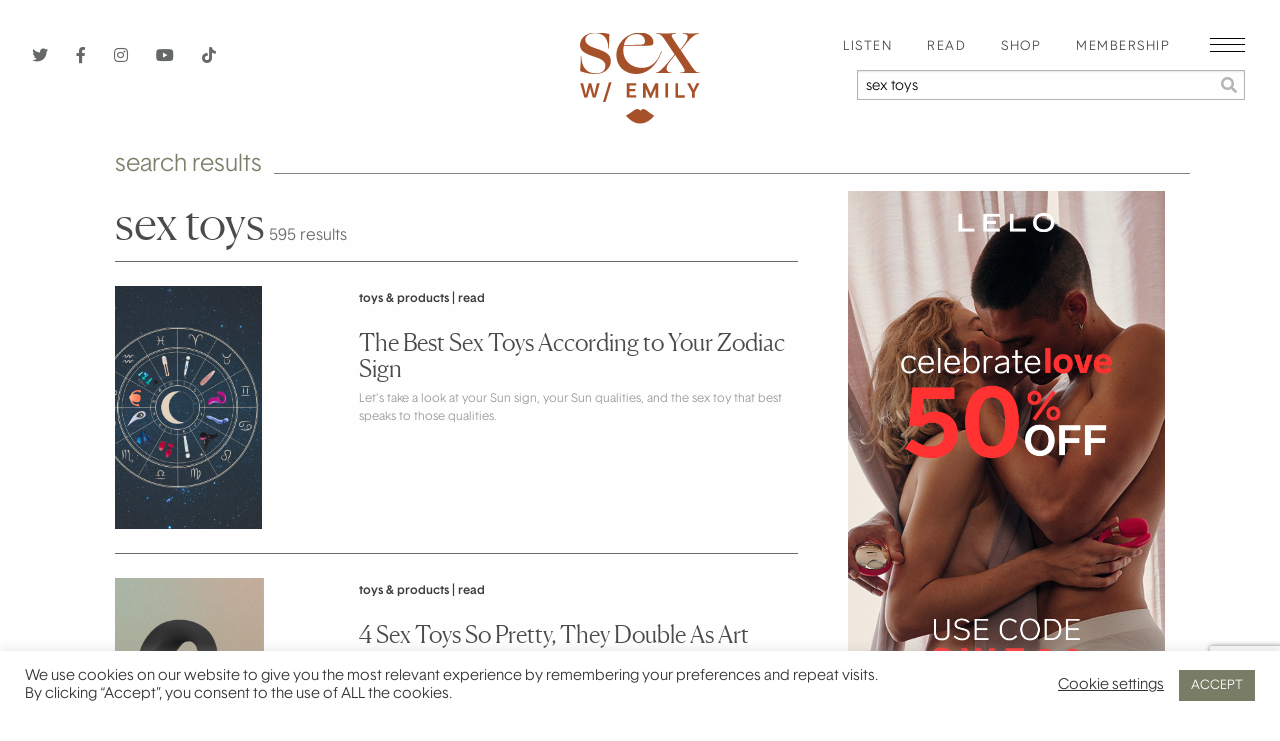

--- FILE ---
content_type: text/html; charset=UTF-8
request_url: https://sexwithemily.com/?s=sex+toys
body_size: 30283
content:

<!doctype html>

  <html class="no-js"  dir="ltr" lang="en-US"
	prefix="og: https://ogp.me/ns#" >

	<head>
		<meta charset="utf-8">
		<!-- Force IE to use the latest rendering engine available -->
		<meta http-equiv="X-UA-Compatible" content="IE=edge">

		<!-- Mobile Meta -->
		<meta name="viewport" content="width=device-width, initial-scale=1.0">
		<meta class="foundation-mq">
		
		<title>sex toys - Sex With Emily Sex With Emily</title>

		<link rel="Shortcut Icon" href="https://sexwithemily.com/wp-content/themes/sexwithemily/assets/images/favicon.ico"/>
		<link rel="stylesheet" href="https://sexwithemily.com/wp-content/themes/sexwithemily/assets/styles/jb.css?cacheId=6">
		
		<meta name="google-site-verification" content="snotWfV5oOpJTE0DRc_AO5zWck2zGwzbTpjagdxoMGI" />
		<meta name="google-site-verification" content="G6Jin67odDagSkHyr1uPjGZh8zR1imeOrsOvP3dKEsU" />

		<!-- Google Tag Manager -->
		<script>(function(w,d,s,l,i){w[l]=w[l]||[];w[l].push({'gtm.start':
		new Date().getTime(),event:'gtm.js'});var f=d.getElementsByTagName(s)[0],
		j=d.createElement(s),dl=l!='dataLayer'?'&l='+l:'';j.async=true;j.src=
		'https://www.googletagmanager.com/gtm.js?id='+i+dl;f.parentNode.insertBefore(j,f);
		})(window,document,'script','dataLayer','GTM-PBGSGNK');</script>
		<!-- End Google Tag Manager -->
		
		<!-- If Site Icon isn't set in customizer 
			    
	    -->
		<script src="https://kit.fontawesome.com/7ebf10357e.js" crossorigin="anonymous"></script>
		<link rel="pingback" href="https://sexwithemily.com/xmlrpc.php">
		
		<script async src="https://www.googletagmanager.com/gtag/js?id=UA-32673476-1"></script>
<script>
	window.dataLayer = window.dataLayer || [];
	function gtag(){dataLayer.push(arguments);}
</script>
		<!-- All in One SEO 4.3.5.1 - aioseo.com -->
		<meta name="robots" content="noindex, max-snippet:-1, max-image-preview:large, max-video-preview:-1" />
		<meta name="generator" content="All in One SEO (AIOSEO) 4.3.5.1 " />
		<script type="application/ld+json" class="aioseo-schema">
			{"@context":"https:\/\/schema.org","@graph":[{"@type":"BreadcrumbList","@id":"https:\/\/sexwithemily.com\/#breadcrumblist","itemListElement":[{"@type":"ListItem","@id":"https:\/\/sexwithemily.com\/#listItem","position":1,"item":{"@type":"WebPage","@id":"https:\/\/sexwithemily.com\/","name":"Home","description":"Doctor of Human Sexuality, sex and relationship expert Emily Morse offers the best sex tips, dating tips, and relationship advice that will change your life.\u00a0","url":"https:\/\/sexwithemily.com\/"},"nextItem":"https:\/\/sexwithemily.com\/#listItem"},{"@type":"ListItem","@id":"https:\/\/sexwithemily.com\/#listItem","position":2,"item":{"@type":"WebPage","@id":"https:\/\/sexwithemily.com\/","name":"sex toys","url":"https:\/\/sexwithemily.com\/"},"previousItem":"https:\/\/sexwithemily.com\/#listItem"}]},{"@type":"Organization","@id":"https:\/\/sexwithemily.com\/#organization","name":"Sex With Emily","url":"https:\/\/sexwithemily.com\/"},{"@type":"SearchResultsPage","@id":"https:\/\/sexwithemily.com\/#searchresultspage","url":"https:\/\/sexwithemily.com\/","name":"sex toys - Sex With Emily","inLanguage":"en-US","isPartOf":{"@id":"https:\/\/sexwithemily.com\/#website"},"breadcrumb":{"@id":"https:\/\/sexwithemily.com\/#breadcrumblist"}},{"@type":"WebSite","@id":"https:\/\/sexwithemily.com\/#website","url":"https:\/\/sexwithemily.com\/","name":"Sex With Emily","description":"Doctor of Human Sexuality, sex and relationship expert Emily Morse offers the best sex tips, dating tips, and relationship advice that will change your life.\u00a0","inLanguage":"en-US","publisher":{"@id":"https:\/\/sexwithemily.com\/#organization"}}]}
		</script>
		<!-- All in One SEO -->


	<!-- This site is optimized with the Yoast SEO Premium plugin v19.5 (Yoast SEO v19.11) - https://yoast.com/wordpress/plugins/seo/ -->
	<title>sex toys - Sex With Emily</title>
	<meta property="og:locale" content="en_US" />
	<meta property="og:type" content="article" />
	<meta property="og:title" content="You searched for sex toys | Sex With Emily" />
	<meta property="og:url" content="https://sexwithemily.com/search/sex toys/" />
	<meta property="og:site_name" content="Sex With Emily" />
	<meta property="og:image" content="https://sexwithemily.com/wp-content/uploads/2021/02/default-swe-social.jpg" />
	<meta property="og:image:width" content="1200" />
	<meta property="og:image:height" content="630" />
	<meta property="og:image:type" content="image/jpeg" />
	<meta name="twitter:card" content="summary_large_image" />
	<meta name="twitter:title" content="You searched for sex toys | Sex With Emily" />
	<meta name="twitter:site" content="@sexwithemily" />
	<script type="application/ld+json" class="yoast-schema-graph">{"@context":"https://schema.org","@graph":[{"@type":["CollectionPage","SearchResultsPage"],"@id":"https://sexwithemily.com/?s=sex toys","url":"https://sexwithemily.com/?s=sex toys","name":"You searched for sex toys | Sex With Emily","isPartOf":{"@id":"https://sexwithemily.com/#website"},"inLanguage":"en-US"},{"@type":"WebSite","@id":"https://sexwithemily.com/#website","url":"https://sexwithemily.com/","name":"Sex With Emily","description":"Doctor of Human Sexuality, sex and relationship expert Emily Morse offers the best sex tips, dating tips, and relationship advice that will change your life. ","potentialAction":[{"@type":"SearchAction","target":{"@type":"EntryPoint","urlTemplate":"https://sexwithemily.com/?s={search_term_string}"},"query-input":"required name=search_term_string"}],"inLanguage":"en-US"}]}</script>
	<!-- / Yoast SEO Premium plugin. -->


<link rel='dns-prefetch' href='//static.klaviyo.com' />
<link href='https://fonts.gstatic.com' crossorigin rel='preconnect' />
<link rel="alternate" type="application/rss+xml" title="Sex With Emily &raquo; Feed" href="https://sexwithemily.com/feed/" />
<link rel="alternate" type="application/rss+xml" title="Sex With Emily &raquo; Comments Feed" href="https://sexwithemily.com/comments/feed/" />
<link rel="alternate" type="application/rss+xml" title="Sex With Emily &raquo; Search Results for &#8220;sex toys&#8221; Feed" href="https://sexwithemily.com/search/sex+toys/feed/rss2/" />
		<!-- This site uses the Google Analytics by MonsterInsights plugin v8.14.1 - Using Analytics tracking - https://www.monsterinsights.com/ -->
							<script src="//www.googletagmanager.com/gtag/js?id=G-X8M6KPJ7TN"  data-cfasync="false" data-wpfc-render="false" type="text/javascript" async></script>
			<script data-cfasync="false" data-wpfc-render="false" type="text/javascript">
				var mi_version = '8.14.1';
				var mi_track_user = true;
				var mi_no_track_reason = '';
				
								var disableStrs = [
										'ga-disable-G-X8M6KPJ7TN',
														];

				/* Function to detect opted out users */
				function __gtagTrackerIsOptedOut() {
					for (var index = 0; index < disableStrs.length; index++) {
						if (document.cookie.indexOf(disableStrs[index] + '=true') > -1) {
							return true;
						}
					}

					return false;
				}

				/* Disable tracking if the opt-out cookie exists. */
				if (__gtagTrackerIsOptedOut()) {
					for (var index = 0; index < disableStrs.length; index++) {
						window[disableStrs[index]] = true;
					}
				}

				/* Opt-out function */
				function __gtagTrackerOptout() {
					for (var index = 0; index < disableStrs.length; index++) {
						document.cookie = disableStrs[index] + '=true; expires=Thu, 31 Dec 2099 23:59:59 UTC; path=/';
						window[disableStrs[index]] = true;
					}
				}

				if ('undefined' === typeof gaOptout) {
					function gaOptout() {
						__gtagTrackerOptout();
					}
				}
								window.dataLayer = window.dataLayer || [];

				window.MonsterInsightsDualTracker = {
					helpers: {},
					trackers: {},
				};
				if (mi_track_user) {
					function __gtagDataLayer() {
						dataLayer.push(arguments);
					}

					function __gtagTracker(type, name, parameters) {
						if (!parameters) {
							parameters = {};
						}

						if (parameters.send_to) {
							__gtagDataLayer.apply(null, arguments);
							return;
						}

						if (type === 'event') {
														parameters.send_to = monsterinsights_frontend.v4_id;
							var hookName = name;
							if (typeof parameters['event_category'] !== 'undefined') {
								hookName = parameters['event_category'] + ':' + name;
							}

							if (typeof MonsterInsightsDualTracker.trackers[hookName] !== 'undefined') {
								MonsterInsightsDualTracker.trackers[hookName](parameters);
							} else {
								__gtagDataLayer('event', name, parameters);
							}
							
													} else {
							__gtagDataLayer.apply(null, arguments);
						}
					}

					__gtagTracker('js', new Date());
					__gtagTracker('set', {
						'developer_id.dZGIzZG': true,
											});
										__gtagTracker('config', 'G-X8M6KPJ7TN', {"forceSSL":"true","link_attribution":"true","page_path":"\/?s=no-results:sex%20toys&cat=no-results"} );
															window.gtag = __gtagTracker;										(function () {
						/* https://developers.google.com/analytics/devguides/collection/analyticsjs/ */
						/* ga and __gaTracker compatibility shim. */
						var noopfn = function () {
							return null;
						};
						var newtracker = function () {
							return new Tracker();
						};
						var Tracker = function () {
							return null;
						};
						var p = Tracker.prototype;
						p.get = noopfn;
						p.set = noopfn;
						p.send = function () {
							var args = Array.prototype.slice.call(arguments);
							args.unshift('send');
							__gaTracker.apply(null, args);
						};
						var __gaTracker = function () {
							var len = arguments.length;
							if (len === 0) {
								return;
							}
							var f = arguments[len - 1];
							if (typeof f !== 'object' || f === null || typeof f.hitCallback !== 'function') {
								if ('send' === arguments[0]) {
									var hitConverted, hitObject = false, action;
									if ('event' === arguments[1]) {
										if ('undefined' !== typeof arguments[3]) {
											hitObject = {
												'eventAction': arguments[3],
												'eventCategory': arguments[2],
												'eventLabel': arguments[4],
												'value': arguments[5] ? arguments[5] : 1,
											}
										}
									}
									if ('pageview' === arguments[1]) {
										if ('undefined' !== typeof arguments[2]) {
											hitObject = {
												'eventAction': 'page_view',
												'page_path': arguments[2],
											}
										}
									}
									if (typeof arguments[2] === 'object') {
										hitObject = arguments[2];
									}
									if (typeof arguments[5] === 'object') {
										Object.assign(hitObject, arguments[5]);
									}
									if ('undefined' !== typeof arguments[1].hitType) {
										hitObject = arguments[1];
										if ('pageview' === hitObject.hitType) {
											hitObject.eventAction = 'page_view';
										}
									}
									if (hitObject) {
										action = 'timing' === arguments[1].hitType ? 'timing_complete' : hitObject.eventAction;
										hitConverted = mapArgs(hitObject);
										__gtagTracker('event', action, hitConverted);
									}
								}
								return;
							}

							function mapArgs(args) {
								var arg, hit = {};
								var gaMap = {
									'eventCategory': 'event_category',
									'eventAction': 'event_action',
									'eventLabel': 'event_label',
									'eventValue': 'event_value',
									'nonInteraction': 'non_interaction',
									'timingCategory': 'event_category',
									'timingVar': 'name',
									'timingValue': 'value',
									'timingLabel': 'event_label',
									'page': 'page_path',
									'location': 'page_location',
									'title': 'page_title',
								};
								for (arg in args) {
																		if (!(!args.hasOwnProperty(arg) || !gaMap.hasOwnProperty(arg))) {
										hit[gaMap[arg]] = args[arg];
									} else {
										hit[arg] = args[arg];
									}
								}
								return hit;
							}

							try {
								f.hitCallback();
							} catch (ex) {
							}
						};
						__gaTracker.create = newtracker;
						__gaTracker.getByName = newtracker;
						__gaTracker.getAll = function () {
							return [];
						};
						__gaTracker.remove = noopfn;
						__gaTracker.loaded = true;
						window['__gaTracker'] = __gaTracker;
					})();
									} else {
										console.log("");
					(function () {
						function __gtagTracker() {
							return null;
						}

						window['__gtagTracker'] = __gtagTracker;
						window['gtag'] = __gtagTracker;
					})();
									}
			</script>
				<!-- / Google Analytics by MonsterInsights -->
		<style type="text/css">
img.wp-smiley,
img.emoji {
	display: inline !important;
	border: none !important;
	box-shadow: none !important;
	height: 1em !important;
	width: 1em !important;
	margin: 0 0.07em !important;
	vertical-align: -0.1em !important;
	background: none !important;
	padding: 0 !important;
}
</style>
	<link rel='stylesheet' id='wp-shopify-styles-css' href='https://sexwithemily.com/wp-content/plugins/wp-shopify/css/front-styles.css?ver=1769717176' type='text/css' media='all' />
<link rel='stylesheet' id='adsanity-default-css-css' href='https://sexwithemily.com/wp-content/plugins/adsanity/dist/css/widget-default.css?ver=1.9' type='text/css' media='screen' />
<link rel='stylesheet' id='wp-block-library-css' href='https://sexwithemily.com/wp-includes/css/dist/block-library/style.min.css?ver=8e46d08663ae7c89ac952b5b1289b88f' type='text/css' media='all' />
<link rel='stylesheet' id='classic-theme-styles-css' href='https://sexwithemily.com/wp-includes/css/classic-themes.min.css?ver=1' type='text/css' media='all' />
<style id='global-styles-inline-css' type='text/css'>
body{--wp--preset--color--black: #000000;--wp--preset--color--cyan-bluish-gray: #abb8c3;--wp--preset--color--white: #ffffff;--wp--preset--color--pale-pink: #f78da7;--wp--preset--color--vivid-red: #cf2e2e;--wp--preset--color--luminous-vivid-orange: #ff6900;--wp--preset--color--luminous-vivid-amber: #fcb900;--wp--preset--color--light-green-cyan: #7bdcb5;--wp--preset--color--vivid-green-cyan: #00d084;--wp--preset--color--pale-cyan-blue: #8ed1fc;--wp--preset--color--vivid-cyan-blue: #0693e3;--wp--preset--color--vivid-purple: #9b51e0;--wp--preset--gradient--vivid-cyan-blue-to-vivid-purple: linear-gradient(135deg,rgba(6,147,227,1) 0%,rgb(155,81,224) 100%);--wp--preset--gradient--light-green-cyan-to-vivid-green-cyan: linear-gradient(135deg,rgb(122,220,180) 0%,rgb(0,208,130) 100%);--wp--preset--gradient--luminous-vivid-amber-to-luminous-vivid-orange: linear-gradient(135deg,rgba(252,185,0,1) 0%,rgba(255,105,0,1) 100%);--wp--preset--gradient--luminous-vivid-orange-to-vivid-red: linear-gradient(135deg,rgba(255,105,0,1) 0%,rgb(207,46,46) 100%);--wp--preset--gradient--very-light-gray-to-cyan-bluish-gray: linear-gradient(135deg,rgb(238,238,238) 0%,rgb(169,184,195) 100%);--wp--preset--gradient--cool-to-warm-spectrum: linear-gradient(135deg,rgb(74,234,220) 0%,rgb(151,120,209) 20%,rgb(207,42,186) 40%,rgb(238,44,130) 60%,rgb(251,105,98) 80%,rgb(254,248,76) 100%);--wp--preset--gradient--blush-light-purple: linear-gradient(135deg,rgb(255,206,236) 0%,rgb(152,150,240) 100%);--wp--preset--gradient--blush-bordeaux: linear-gradient(135deg,rgb(254,205,165) 0%,rgb(254,45,45) 50%,rgb(107,0,62) 100%);--wp--preset--gradient--luminous-dusk: linear-gradient(135deg,rgb(255,203,112) 0%,rgb(199,81,192) 50%,rgb(65,88,208) 100%);--wp--preset--gradient--pale-ocean: linear-gradient(135deg,rgb(255,245,203) 0%,rgb(182,227,212) 50%,rgb(51,167,181) 100%);--wp--preset--gradient--electric-grass: linear-gradient(135deg,rgb(202,248,128) 0%,rgb(113,206,126) 100%);--wp--preset--gradient--midnight: linear-gradient(135deg,rgb(2,3,129) 0%,rgb(40,116,252) 100%);--wp--preset--duotone--dark-grayscale: url('#wp-duotone-dark-grayscale');--wp--preset--duotone--grayscale: url('#wp-duotone-grayscale');--wp--preset--duotone--purple-yellow: url('#wp-duotone-purple-yellow');--wp--preset--duotone--blue-red: url('#wp-duotone-blue-red');--wp--preset--duotone--midnight: url('#wp-duotone-midnight');--wp--preset--duotone--magenta-yellow: url('#wp-duotone-magenta-yellow');--wp--preset--duotone--purple-green: url('#wp-duotone-purple-green');--wp--preset--duotone--blue-orange: url('#wp-duotone-blue-orange');--wp--preset--font-size--small: 13px;--wp--preset--font-size--medium: 20px;--wp--preset--font-size--large: 36px;--wp--preset--font-size--x-large: 42px;--wp--preset--spacing--20: 0.44rem;--wp--preset--spacing--30: 0.67rem;--wp--preset--spacing--40: 1rem;--wp--preset--spacing--50: 1.5rem;--wp--preset--spacing--60: 2.25rem;--wp--preset--spacing--70: 3.38rem;--wp--preset--spacing--80: 5.06rem;}:where(.is-layout-flex){gap: 0.5em;}body .is-layout-flow > .alignleft{float: left;margin-inline-start: 0;margin-inline-end: 2em;}body .is-layout-flow > .alignright{float: right;margin-inline-start: 2em;margin-inline-end: 0;}body .is-layout-flow > .aligncenter{margin-left: auto !important;margin-right: auto !important;}body .is-layout-constrained > .alignleft{float: left;margin-inline-start: 0;margin-inline-end: 2em;}body .is-layout-constrained > .alignright{float: right;margin-inline-start: 2em;margin-inline-end: 0;}body .is-layout-constrained > .aligncenter{margin-left: auto !important;margin-right: auto !important;}body .is-layout-constrained > :where(:not(.alignleft):not(.alignright):not(.alignfull)){max-width: var(--wp--style--global--content-size);margin-left: auto !important;margin-right: auto !important;}body .is-layout-constrained > .alignwide{max-width: var(--wp--style--global--wide-size);}body .is-layout-flex{display: flex;}body .is-layout-flex{flex-wrap: wrap;align-items: center;}body .is-layout-flex > *{margin: 0;}:where(.wp-block-columns.is-layout-flex){gap: 2em;}.has-black-color{color: var(--wp--preset--color--black) !important;}.has-cyan-bluish-gray-color{color: var(--wp--preset--color--cyan-bluish-gray) !important;}.has-white-color{color: var(--wp--preset--color--white) !important;}.has-pale-pink-color{color: var(--wp--preset--color--pale-pink) !important;}.has-vivid-red-color{color: var(--wp--preset--color--vivid-red) !important;}.has-luminous-vivid-orange-color{color: var(--wp--preset--color--luminous-vivid-orange) !important;}.has-luminous-vivid-amber-color{color: var(--wp--preset--color--luminous-vivid-amber) !important;}.has-light-green-cyan-color{color: var(--wp--preset--color--light-green-cyan) !important;}.has-vivid-green-cyan-color{color: var(--wp--preset--color--vivid-green-cyan) !important;}.has-pale-cyan-blue-color{color: var(--wp--preset--color--pale-cyan-blue) !important;}.has-vivid-cyan-blue-color{color: var(--wp--preset--color--vivid-cyan-blue) !important;}.has-vivid-purple-color{color: var(--wp--preset--color--vivid-purple) !important;}.has-black-background-color{background-color: var(--wp--preset--color--black) !important;}.has-cyan-bluish-gray-background-color{background-color: var(--wp--preset--color--cyan-bluish-gray) !important;}.has-white-background-color{background-color: var(--wp--preset--color--white) !important;}.has-pale-pink-background-color{background-color: var(--wp--preset--color--pale-pink) !important;}.has-vivid-red-background-color{background-color: var(--wp--preset--color--vivid-red) !important;}.has-luminous-vivid-orange-background-color{background-color: var(--wp--preset--color--luminous-vivid-orange) !important;}.has-luminous-vivid-amber-background-color{background-color: var(--wp--preset--color--luminous-vivid-amber) !important;}.has-light-green-cyan-background-color{background-color: var(--wp--preset--color--light-green-cyan) !important;}.has-vivid-green-cyan-background-color{background-color: var(--wp--preset--color--vivid-green-cyan) !important;}.has-pale-cyan-blue-background-color{background-color: var(--wp--preset--color--pale-cyan-blue) !important;}.has-vivid-cyan-blue-background-color{background-color: var(--wp--preset--color--vivid-cyan-blue) !important;}.has-vivid-purple-background-color{background-color: var(--wp--preset--color--vivid-purple) !important;}.has-black-border-color{border-color: var(--wp--preset--color--black) !important;}.has-cyan-bluish-gray-border-color{border-color: var(--wp--preset--color--cyan-bluish-gray) !important;}.has-white-border-color{border-color: var(--wp--preset--color--white) !important;}.has-pale-pink-border-color{border-color: var(--wp--preset--color--pale-pink) !important;}.has-vivid-red-border-color{border-color: var(--wp--preset--color--vivid-red) !important;}.has-luminous-vivid-orange-border-color{border-color: var(--wp--preset--color--luminous-vivid-orange) !important;}.has-luminous-vivid-amber-border-color{border-color: var(--wp--preset--color--luminous-vivid-amber) !important;}.has-light-green-cyan-border-color{border-color: var(--wp--preset--color--light-green-cyan) !important;}.has-vivid-green-cyan-border-color{border-color: var(--wp--preset--color--vivid-green-cyan) !important;}.has-pale-cyan-blue-border-color{border-color: var(--wp--preset--color--pale-cyan-blue) !important;}.has-vivid-cyan-blue-border-color{border-color: var(--wp--preset--color--vivid-cyan-blue) !important;}.has-vivid-purple-border-color{border-color: var(--wp--preset--color--vivid-purple) !important;}.has-vivid-cyan-blue-to-vivid-purple-gradient-background{background: var(--wp--preset--gradient--vivid-cyan-blue-to-vivid-purple) !important;}.has-light-green-cyan-to-vivid-green-cyan-gradient-background{background: var(--wp--preset--gradient--light-green-cyan-to-vivid-green-cyan) !important;}.has-luminous-vivid-amber-to-luminous-vivid-orange-gradient-background{background: var(--wp--preset--gradient--luminous-vivid-amber-to-luminous-vivid-orange) !important;}.has-luminous-vivid-orange-to-vivid-red-gradient-background{background: var(--wp--preset--gradient--luminous-vivid-orange-to-vivid-red) !important;}.has-very-light-gray-to-cyan-bluish-gray-gradient-background{background: var(--wp--preset--gradient--very-light-gray-to-cyan-bluish-gray) !important;}.has-cool-to-warm-spectrum-gradient-background{background: var(--wp--preset--gradient--cool-to-warm-spectrum) !important;}.has-blush-light-purple-gradient-background{background: var(--wp--preset--gradient--blush-light-purple) !important;}.has-blush-bordeaux-gradient-background{background: var(--wp--preset--gradient--blush-bordeaux) !important;}.has-luminous-dusk-gradient-background{background: var(--wp--preset--gradient--luminous-dusk) !important;}.has-pale-ocean-gradient-background{background: var(--wp--preset--gradient--pale-ocean) !important;}.has-electric-grass-gradient-background{background: var(--wp--preset--gradient--electric-grass) !important;}.has-midnight-gradient-background{background: var(--wp--preset--gradient--midnight) !important;}.has-small-font-size{font-size: var(--wp--preset--font-size--small) !important;}.has-medium-font-size{font-size: var(--wp--preset--font-size--medium) !important;}.has-large-font-size{font-size: var(--wp--preset--font-size--large) !important;}.has-x-large-font-size{font-size: var(--wp--preset--font-size--x-large) !important;}
.wp-block-navigation a:where(:not(.wp-element-button)){color: inherit;}
:where(.wp-block-columns.is-layout-flex){gap: 2em;}
.wp-block-pullquote{font-size: 1.5em;line-height: 1.6;}
</style>
<style id='age-gate-custom-inline-css' type='text/css'>
:root{--ag-background-color: rgba(237,227,217,1);--ag-background-image-position: center center;--ag-background-image-opacity: 1;--ag-form-background: rgba(255,255,255,1);--ag-text-color: #000000;--ag-blur: 5px;}
</style>
<link rel='stylesheet' id='age-gate-css' href='https://sexwithemily.com/wp-content/plugins/age-gate/dist/main.css?ver=3.2.0' type='text/css' media='all' />
<style id='age-gate-options-inline-css' type='text/css'>
:root{--ag-background-color: rgba(237,227,217,1);--ag-background-image-position: center center;--ag-background-image-opacity: 1;--ag-form-background: rgba(255,255,255,1);--ag-text-color: #000000;--ag-blur: 5px;}
.age-gate-wrapper ~ *,.age-gate__wrapper ~ * {filter: blur(var(--ag-blur));}
</style>
<link rel='stylesheet' id='contact-form-7-css' href='https://sexwithemily.com/wp-content/plugins/contact-form-7/includes/css/styles.css?ver=5.7' type='text/css' media='all' />
<link rel='stylesheet' id='cookie-law-info-css' href='https://sexwithemily.com/wp-content/plugins/cookie-law-info/legacy/public/css/cookie-law-info-public.css?ver=3.0.6' type='text/css' media='all' />
<link rel='stylesheet' id='cookie-law-info-gdpr-css' href='https://sexwithemily.com/wp-content/plugins/cookie-law-info/legacy/public/css/cookie-law-info-gdpr.css?ver=3.0.6' type='text/css' media='all' />
<link rel='stylesheet' id='groovy-menu-style-css' href='https://sexwithemily.com/wp-content/plugins/groovy-menu/assets/style/frontend.css?ver=2.6.3' type='text/css' media='all' />
<link rel='stylesheet' id='groovy-menu-style-fonts-groovy-28328-css' href='https://sexwithemily.com/wp-content/uploads/groovy/fonts/groovy-28328.css?ver=2.6.3' type='text/css' media='all' />
<link rel='stylesheet' id='groovy-menu-style-fonts-groovy-69018-css' href='https://sexwithemily.com/wp-content/uploads/groovy/fonts/groovy-69018.css?ver=2.6.3' type='text/css' media='all' />
<link rel='stylesheet' id='groovy-menu-style-fonts-groovy-socicon-css' href='https://sexwithemily.com/wp-content/uploads/groovy/fonts/groovy-socicon.css?ver=2.6.3' type='text/css' media='all' />
<link rel='stylesheet' id='groovy-menu-font-awesome-css' href='https://sexwithemily.com/wp-content/plugins/groovy-menu/assets/style/fontawesome.css?ver=2.6.3' type='text/css' media='all' crossorigin='anonymous' />
<link rel='preload' as='font' crossorigin='anonymous' id='groovy-menu-font-awesome-file-css' href='https://sexwithemily.com/wp-content/plugins/groovy-menu/assets/fonts/fontawesome-webfont.woff2?v=4.7.0' type='font/woff2' media='all' />
<link rel='stylesheet' id='groovy-menu-font-internal-css' href='https://sexwithemily.com/wp-content/plugins/groovy-menu/assets/style/font-internal.css?ver=2.6.3' type='text/css' media='all' crossorigin='anonymous' />
<link rel='preload' as='font' crossorigin='anonymous' id='groovy-menu-font-internal-file-css' href='https://sexwithemily.com/wp-content/plugins/groovy-menu/assets/fonts/crane-font.woff?hhxb42' type='font/woff' media='all' />
<link rel='stylesheet' id='bc_rb_global_style-css' href='https://sexwithemily.com/wp-content/plugins/random-banner/assets/style/bc_rb_global.css?ver=4.1.10' type='text/css' media='all' />
<link rel='stylesheet' id='bc_rb_animate-css' href='https://sexwithemily.com/wp-content/plugins/random-banner/assets/style/animate.css?ver=4.1.10' type='text/css' media='all' />
<link rel='stylesheet' id='owl.carousel-style-css' href='https://sexwithemily.com/wp-content/plugins/random-banner/assets/style/owl.carousel.css?ver=4.1.10' type='text/css' media='all' />
<link rel='stylesheet' id='owl.carousel-default-css' href='https://sexwithemily.com/wp-content/plugins/random-banner/assets/style/owl.theme.default.css?ver=4.1.10' type='text/css' media='all' />
<link rel='stylesheet' id='owl.carousel-transitions-css' href='https://sexwithemily.com/wp-content/plugins/random-banner/assets/style/owl.transitions.css?ver=4.1.10' type='text/css' media='all' />
<link rel='stylesheet' id='wpg-main-style-css' href='https://sexwithemily.com/wp-content/plugins/wp_glossary/assets/css/style.css?ver=8e46d08663ae7c89ac952b5b1289b88f' type='text/css' media='all' />
<link rel='stylesheet' id='groovy-menu-preset-style-30983-css' href='https://sexwithemily.com/wp-content/uploads/groovy/preset_30983.css?ver=57a113c0ed1a726ab299916514885202' type='text/css' media='all' />
<link rel='stylesheet' id='site-css-css' href='https://sexwithemily.com/wp-content/themes/sexwithemily/assets/styles/style.css?ver=1765308437' type='text/css' media='all' />
<script type='text/javascript' src='https://sexwithemily.com/wp-content/plugins/google-analytics-for-wordpress/assets/js/frontend-gtag.min.js?ver=8.14.1' id='monsterinsights-frontend-script-js'></script>
<script data-cfasync="false" data-wpfc-render="false" type="text/javascript" id='monsterinsights-frontend-script-js-extra'>/* <![CDATA[ */
var monsterinsights_frontend = {"js_events_tracking":"true","download_extensions":"doc,pdf,ppt,zip,xls,docx,pptx,xlsx","inbound_paths":"[]","home_url":"https:\/\/sexwithemily.com","hash_tracking":"false","ua":"","v4_id":"G-X8M6KPJ7TN"};/* ]]> */
</script>
<script type='text/javascript' src='https://sexwithemily.com/wp-includes/js/jquery/jquery.min.js?ver=3.6.1' id='jquery-core-js'></script>
<script type='text/javascript' src='https://sexwithemily.com/wp-includes/js/jquery/jquery-migrate.min.js?ver=3.3.2' id='jquery-migrate-js'></script>
<script type='text/javascript' id='cookie-law-info-js-extra'>
/* <![CDATA[ */
var Cli_Data = {"nn_cookie_ids":[],"cookielist":[],"non_necessary_cookies":[],"ccpaEnabled":"","ccpaRegionBased":"","ccpaBarEnabled":"","strictlyEnabled":["necessary","obligatoire"],"ccpaType":"ccpa_gdpr","js_blocking":"1","custom_integration":"","triggerDomRefresh":"","secure_cookies":""};
var cli_cookiebar_settings = {"animate_speed_hide":"500","animate_speed_show":"500","background":"#FFF","border":"#b1a6a6c2","border_on":"","button_1_button_colour":"#797d66","button_1_button_hover":"#616452","button_1_link_colour":"#fff","button_1_as_button":"1","button_1_new_win":"","button_2_button_colour":"#333","button_2_button_hover":"#292929","button_2_link_colour":"#444","button_2_as_button":"","button_2_hidebar":"","button_3_button_colour":"#3566bb","button_3_button_hover":"#2a5296","button_3_link_colour":"#fff","button_3_as_button":"1","button_3_new_win":"","button_4_button_colour":"#000","button_4_button_hover":"#000000","button_4_link_colour":"#333333","button_4_as_button":"","button_7_button_colour":"#61a229","button_7_button_hover":"#4e8221","button_7_link_colour":"#fff","button_7_as_button":"1","button_7_new_win":"","font_family":"inherit","header_fix":"","notify_animate_hide":"1","notify_animate_show":"","notify_div_id":"#cookie-law-info-bar","notify_position_horizontal":"right","notify_position_vertical":"bottom","scroll_close":"","scroll_close_reload":"","accept_close_reload":"","reject_close_reload":"","showagain_tab":"","showagain_background":"#fff","showagain_border":"#000","showagain_div_id":"#cookie-law-info-again","showagain_x_position":"100px","text":"#333333","show_once_yn":"","show_once":"10000","logging_on":"","as_popup":"","popup_overlay":"1","bar_heading_text":"","cookie_bar_as":"banner","popup_showagain_position":"bottom-right","widget_position":"left"};
var log_object = {"ajax_url":"https:\/\/sexwithemily.com\/wp-admin\/admin-ajax.php"};
/* ]]> */
</script>
<script type='text/javascript' src='https://sexwithemily.com/wp-content/plugins/cookie-law-info/legacy/public/js/cookie-law-info-public.js?ver=3.0.6' id='cookie-law-info-js'></script>
<script type='text/javascript' src='https://sexwithemily.com/wp-content/plugins/wp-shopify/js/front.js?ver=1769717177' id='wp-shopify-scripts-js'></script>
<script type='text/javascript' src='https://sexwithemily.com/wp-content/plugins/wp_glossary/assets/js/mixitup.min.js?ver=8e46d08663ae7c89ac952b5b1289b88f' id='wpg-mixitup-script-js'></script>
<script type='text/javascript' id='wpg-main-script-js-extra'>
/* <![CDATA[ */
var wpg = {"animation":"1","is_tooltip":"","tooltip_theme":"default","tooltip_animation":"fade","tooltip_position":"top","tooltip_is_arrow":"1","tooltip_min_width":"250","tooltip_max_width":"500","tooltip_speed":"350","tooltip_delay":"200","tooltip_is_touch_devices":"1"};
/* ]]> */
</script>
<script type='text/javascript' src='https://sexwithemily.com/wp-content/plugins/wp_glossary/assets/js/scripts.js?ver=8e46d08663ae7c89ac952b5b1289b88f' id='wpg-main-script-js'></script>
<script type='application/json' id='wpp-json'>
{"sampling_active":0,"sampling_rate":100,"ajax_url":"https:\/\/sexwithemily.com\/wp-json\/wordpress-popular-posts\/v1\/popular-posts","api_url":"https:\/\/sexwithemily.com\/wp-json\/wordpress-popular-posts","ID":0,"token":"be802369f5","lang":0,"debug":0}
</script>
<script type='text/javascript' src='https://sexwithemily.com/wp-content/plugins/wordpress-popular-posts/assets/js/wpp.min.js?ver=6.1.1' id='wpp-js-js'></script>
<link rel="https://api.w.org/" href="https://sexwithemily.com/wp-json/" />
<!-- This site is using AdRotate v5.9.1.1 to display their advertisements - https://ajdg.solutions/ -->
<!-- AdRotate CSS -->
<style type="text/css" media="screen">
	.g { margin:0px; padding:0px; overflow:hidden; line-height:1; zoom:1; }
	.g img { height:auto; }
	.g-col { position:relative; float:left; }
	.g-col:first-child { margin-left: 0; }
	.g-col:last-child { margin-right: 0; }
	.g-1 { margin:1px 1px 1px 1px; }
	.g-2 { margin:1px 1px 1px 1px; }
	.g-3 { margin:1px 1px 1px 1px; }
	.g-4 { margin:1px 1px 1px 1px;width:100%; max-width:315px; height:100%; max-height:263px; }
	.g-5 { margin:1px 1px 1px 1px; }
	.g-6 { margin:0px 1px 1px 1px; }
	.g-7 { margin:1px 1px 1px 1px; }
	.g-8 { margin:1px;  }
	.g-9 { margin:1px 1px 1px 1px;width:100%; max-width:280px; height:100%; max-height:250px; }
	.g-10 { margin:1px 1px 1px 1px;width:100%; max-width:280px; height:100%; max-height:250px; }
	.g-11 { margin:1px 1px 1px 1px; }
	.g-16 { min-width:12px; max-width:972px; margin: 0 auto; }
	.b-16 { margin:12px; }
	@media only screen and (max-width: 480px) {
		.g-col, .g-dyn, .g-single { width:100%; margin-left:0; margin-right:0; }
	}
</style>
<!-- /AdRotate CSS -->


<link rel="stylesheet" id="gm-google-fonts-0ba55776f2b1d708f453b7929be6f143" href="https://fonts.googleapis.com/css?family=Open%20Sans:700" type="text/css" media="all">
<style type="text/css">
				.wpg-list-block h3 {
					background-color:#f4f4f4;
					color:#545021;
					font-size:40px;
				}
			
				.wpg-list-item a {
					;
					font-size:20px;
				}
			</style>		<style type="text/css">.pp-podcast {opacity: 0;}</style>
		            <style id="wpp-loading-animation-styles">@-webkit-keyframes bgslide{from{background-position-x:0}to{background-position-x:-200%}}@keyframes bgslide{from{background-position-x:0}to{background-position-x:-200%}}.wpp-widget-placeholder,.wpp-widget-block-placeholder{margin:0 auto;width:60px;height:3px;background:#dd3737;background:linear-gradient(90deg,#dd3737 0%,#571313 10%,#dd3737 100%);background-size:200% auto;border-radius:3px;-webkit-animation:bgslide 1s infinite linear;animation:bgslide 1s infinite linear}</style>
            <style type="text/css" id="tve_global_variables">:root{--tcb-color-0:rgb(5, 81, 130);--tcb-color-0-h:203;--tcb-color-0-s:92%;--tcb-color-0-l:26%;--tcb-color-0-a:1;--tcb-background-author-image:url(https://secure.gravatar.com/avatar/cc4a0ec404f557000c67f25d9888f2a3?s=256&d=mm&r=g);--tcb-background-user-image:url();--tcb-background-featured-image-thumbnail:url(https://sexwithemily.com/wp-content/uploads/2023/01/NewEmily-Pod-6-125x125.jpeg);}</style><style type="text/css" id="thrive-default-styles"></style><link rel="icon" href="https://sexwithemily.com/wp-content/uploads/2019/03/favicon2.jpg" sizes="32x32" />
<link rel="icon" href="https://sexwithemily.com/wp-content/uploads/2019/03/favicon2.jpg" sizes="192x192" />
<link rel="apple-touch-icon" href="https://sexwithemily.com/wp-content/uploads/2019/03/favicon2.jpg" />
<meta name="msapplication-TileImage" content="https://sexwithemily.com/wp-content/uploads/2019/03/favicon2.jpg" />
		<style type="text/css" id="wp-custom-css">
			#gm-need-license-notice {display: none !important;}

.age-gate-heading-title-logo, .age-gate__heading-title--logo {
    max-width: 160px !important;
}		</style>
		<style id="wpforms-css-vars-root">
				:root {
					--wpforms-field-border-radius: 3px;
--wpforms-field-background-color: #ffffff;
--wpforms-field-border-color: rgba( 0, 0, 0, 0.25 );
--wpforms-field-text-color: rgba( 0, 0, 0, 0.7 );
--wpforms-label-color: rgba( 0, 0, 0, 0.85 );
--wpforms-label-sublabel-color: rgba( 0, 0, 0, 0.55 );
--wpforms-label-error-color: #d63637;
--wpforms-button-border-radius: 3px;
--wpforms-button-background-color: #066aab;
--wpforms-button-text-color: #ffffff;
--wpforms-field-size-input-height: 43px;
--wpforms-field-size-input-spacing: 15px;
--wpforms-field-size-font-size: 16px;
--wpforms-field-size-line-height: 19px;
--wpforms-field-size-padding-h: 14px;
--wpforms-field-size-checkbox-size: 16px;
--wpforms-field-size-sublabel-spacing: 5px;
--wpforms-field-size-icon-size: 1;
--wpforms-label-size-font-size: 16px;
--wpforms-label-size-line-height: 19px;
--wpforms-label-size-sublabel-font-size: 14px;
--wpforms-label-size-sublabel-line-height: 17px;
--wpforms-button-size-font-size: 17px;
--wpforms-button-size-height: 41px;
--wpforms-button-size-padding-h: 15px;
--wpforms-button-size-margin-top: 10px;

				}
			</style>
	</head>
			
	<body data-rsssl=1 class="search search-no-results groovy_menu_2-6-3">

		<!-- Google Tag Manager (noscript) -->
		<noscript><iframe src="https://www.googletagmanager.com/ns.html?id=GTM-PBGSGNK"
		height="0" width="0" style="display:none;visibility:hidden"></iframe></noscript>
		<!-- End Google Tag Manager (noscript) -->		

		<div class="off-canvas-wrapper">
			
			<div class="off-canvas-content" data-off-canvas-content>
				
				<header class="header" role="banner">
							
					 <!-- This navs will be applied to the topbar, above all content 
						  To see additional nav styles, visit the /parts directory -->
					 <div data-sticky-container class="swe-sticky-container">
	<div class="top-bar" data-sticky data-options="marginTop:0;" id="top-bar-menu">
		<div class="top-bar-left">
			<div class="hide-for-large mobilesearchicon">
				<a data-toggle="homesearch"><i class="fas fa-search"></i></a>
			</div>

			<ul class="headersocial show-for-large">
				<li><a target="_blank" href="https://twitter.com/sexwithemily"><i class="fab fa-twitter"></i></a></li>
				<li><a target="_blank" href="https://www.facebook.com/sexwithemily"><i class="fab fa-facebook-f"></i></a></li>
				<li><a target="_blank" href="https://www.instagram.com/sexwithemily/"><i class="fab fa-instagram"></i></a></li>
				<li><a target="_blank" href="https://www.youtube.com/sexwithemily"><i class="fab fa-youtube"></i></a></li>
				<li><a target="_blank" href="https://www.tiktok.com/@sexwithemily?lang=en"><i class="fab fa-tiktok"></i></a></li>
			</ul>
		</div>
		
		<div class="logo top-bar-center">
			<a href="https://sexwithemily.com"><img src="https://sexwithemily.com/wp-content/themes/sexwithemily/assets/images/sex-with-emily.svg" alt="Sex With Emily"></a>
		</div>
		<div class="top-bar-right">
			<div class="toprightnav show-for-large"><ul id="main-nav" class="medium-horizontal menu" data-responsive-menu="accordion medium-dropdown"><li id="menu-item-30711" class="menu-item menu-item-type-post_type menu-item-object-page menu-item-30711"><a href="https://sexwithemily.com/listen/">Listen</a></li>
<li id="menu-item-30712" class="menu-item menu-item-type-post_type menu-item-object-page menu-item-30712"><a href="https://sexwithemily.com/read/">Read</a></li>
<li id="menu-item-34511" class="menu-item menu-item-type-custom menu-item-object-custom menu-item-34511"><a href="https://shop.sexwithemily.com">Shop</a></li>
<li id="menu-item-37842" class="menu-item menu-item-type-custom menu-item-object-custom menu-item-37842"><a href="https://shop.sexwithemily.com/pages/smartsx">Membership</a></li>
</ul></div>
			
			<div class="swe-menu-overlay-backdrop"></div>	
			<div class="swe-menu-overlay" style="opacity: 0; display: none;">
				<nav class="swe-overlay-menu swe-scroll-container">
					<div class="mobile-menu-header show-for-small-only">
						<a href="https://sexwithemily.com"><img src="https://sexwithemily.com/wp-content/themes/sexwithemily/assets/images/sex-with-emily.svg" alt="Sex With Emily"></a>	
												</div>
					<ul class="headersocial">
						<span>Listen to the Podcast</span>
						<li><a target="_blank" href="https://podcasts.apple.com/us/podcast/sex-with-emily/id82456189"><i class="fab fa-apple"></i></a></li>
<!-- 						<li><a target="_blank" href="https://soundcloud.com/user-950299178"><i class="fab fa-soundcloud"></i></i></a></li> -->
						<li><a target="_blank" href="https://open.spotify.com/show/6rOdElQl90RMJq3rlwwGmK"><i class="fab fa-spotify"></i></a></li>
						<li><a target="_blank" href="https://podcasts.google.com/feed/aHR0cDovL2VtaWx5bW9yc2UubGlic3luLmNvbS9yc3M"><i class="fab fa-google-play"></i></a></li>
						<li><a target="_blank" href="https://www.iheart.com/podcast/263-sex-with-emily-28264544/"><img class="iheart" src="https://sexwithemily.com/wp-content/themes/sexwithemily/assets/images/iheart464343.svg"></a></li>
					</ul>
					
					<ul id="desktop-1" class="medium-horizontal menu" data-responsive-menu="accordion medium-dropdown"><li id="menu-item-30777" class="menu-item menu-item-type-post_type menu-item-object-page menu-item-30777"><a href="https://sexwithemily.com/listen/">Listen</a></li>
<li id="menu-item-30778" class="menu-item menu-item-type-post_type menu-item-object-page menu-item-30778"><a href="https://sexwithemily.com/read/">Read</a></li>
<li id="menu-item-37841" class="menu-item menu-item-type-custom menu-item-object-custom menu-item-37841"><a href="https://shop.sexwithemily.com/pages/smartsx">Join SmartSX</a></li>
<li id="menu-item-34512" class="menu-item menu-item-type-custom menu-item-object-custom menu-item-34512"><a href="https://shop.sexwithemily.com">Shop</a></li>
<li id="menu-item-30781" class="menu-item menu-item-type-post_type menu-item-object-page menu-item-30781"><a href="https://sexwithemily.com/ask-emily/">Ask Emily</a></li>
<li id="menu-item-30780" class="menu-item menu-item-type-post_type menu-item-object-page menu-item-30780"><a href="https://sexwithemily.com/about/">About</a></li>
</ul>					<ul id="desktop-2" class="medium-horizontal menu" data-responsive-menu="accordion medium-dropdown"><li id="menu-item-31264" class="menu-item menu-item-type-post_type menu-item-object-page menu-item-31264"><a href="https://sexwithemily.com/guides/">Guides</a></li>
<li id="menu-item-32778" class="menu-item menu-item-type-post_type menu-item-object-page menu-item-32778"><a href="https://sexwithemily.com/explore-play/swe-glossary/">Sex Glossary</a></li>
<li id="menu-item-30785" class="menu-item menu-item-type-post_type menu-item-object-page menu-item-30785"><a href="https://sexwithemily.com/get-help/">Get Help</a></li>
</ul><!--
					<ul class="headersocial">
						<li><a target="_blank" href="https://twitter.com/sexwithemily"><i class="fab fa-twitter"></i></a></li>
						<li><a target="_blank" href="https://www.facebook.com/sexwithemily"><i class="fab fa-facebook-f"></i></i></a></li>
						<li><a target="_blank" href="https://www.instagram.com/sexwithemily/"><i class="fab fa-instagram"></i></a></li>
						<li><a target="_blank" href="https://www.youtube.com/channel/UCP8DrlI2aBPcRs29VbDvgzQ"><i class="fab fa-youtube"></i></a></li>
					</ul>
-->
					<!-- <button id="js-swe-subscribe-btn" class="swe-subscribe-btn"><a href='javascript://' data-opf-trigger='p2c224974f15'>Subscribe to Our Newsletter</a></button> -->
				</nav>
			</div>
			<div class="swe-menu">
				<button class="swe-menu-link">
					<span class="swe-hamburger-icon">
					<span class="swe-hamburger-bar swe-hamburger-bar-1"></span>
					<span class="swe-hamburger-bar swe-hamburger-bar-2"></span>
					<span class="swe-hamburger-bar swe-hamburger-bar-3"></span>
					</span>
				</button>
			</div>


<!--
			<div id="mobilesearch" data-toggler data-animate="fade-in fade-out">
			  <h4>Hello!</h4>
			  <p>Lorem ipsum dolor sit amet, consectetur adipisicing elit. Dicta quas optio alias voluptas nobis iusto mollitia asperiores incidunt reprehenderit doloribus voluptatibus officiis minus, inventore, quasi nisi. Consequuntur, quidem. Sint, dicta?</p>
			</div>			
-->

		</div>

		<div id="homesearch" class="" data-toggler data-animate="fade-in fade-out">
			 
			<form action="/" method="get">
			    <input type="text" name="s" placeholder="What can we help you find?" id="search" value="sex toys" />
			    <i class="fas fa-search"></i>
			</form>				 
			 				
		</div>		

	</div> <!-- end .top-bar -->
</div><!-- end .swe-sticky-containerbar -->


	




	 	
				</header> <!-- end .header -->
			
	<div class="content">
		<div class="row">
			<div class="columns small-12 overflowhidden">
			<h1 class="with-line">Search Results</h1>
			</div>
		</div>

		<div class="inner-content row">
	
			<main class="main small-12 medium-8 column" role="main">
				<header>
					<h1 class="serp">sex toys</h1> <span class="resultcount"><span class="search-terms">595 results</span>
				</header>
				
<!-- 				FILTERS -->

							 
					<!-- To see additional archive styles, visit the /parts directory -->
					
<div class="serp">

	<article id="post-35831" class="post-35831 post type-post status-publish format-standard has-post-thumbnail hentry category-read category-toys-products tag-agicwandoriginalmassager tag-aquarius tag-aries tag-astrological-signs tag-astrology tag-astrology-advice tag-astrology-and-sex tag-cancer tag-capricorn tag-gemini tag-leo tag-libra tag-pdparcwaveionpremiumairstroker tag-pdpdameevaclitoralvibrator tag-pdplelodot tag-pdpleloenigma tag-pdpmagicwandoriginalmassager tag-pisces tag-sagittarius tag-scorpio tag-sex-toys tag-sex-toys-for-the-signs tag-sexuality-and-astrology tag-shop-with-emily tag-taurus tag-the-hottest tag-virgo tag-wevibevectorpdp tag-what-does-my-zodiac-sign-mean tag-what-is-my-sign tag-zodiac-signs" role="article">					
		<div class="row">			
			<a href="https://sexwithemily.com/the-best-sex-toys-according-to-your-zodiac-sign/">
			<div class="columns small-12 medium-6 large-4 relatedimg">
	
					<img width="1061" height="1500" src="https://sexwithemily.com/wp-content/uploads/2023/09/Zodiac-Sex-Toys-Article-1061x1500.png" class="attachment-large size-large wp-post-image" alt="Sex toys in a circular chart with their astrological sign" decoding="async" loading="lazy" srcset="https://sexwithemily.com/wp-content/uploads/2023/09/Zodiac-Sex-Toys-Article-1061x1500.png 1061w, https://sexwithemily.com/wp-content/uploads/2023/09/Zodiac-Sex-Toys-Article-212x300.png 212w, https://sexwithemily.com/wp-content/uploads/2023/09/Zodiac-Sex-Toys-Article-768x1086.png 768w, https://sexwithemily.com/wp-content/uploads/2023/09/Zodiac-Sex-Toys-Article-1086x1536.png 1086w, https://sexwithemily.com/wp-content/uploads/2023/09/Zodiac-Sex-Toys-Article.png 1414w" sizes="(max-width: 1061px) 100vw, 1061px" />			</div>
			<div class="columns small-12 medium-6 large-8 ">
								
					<span class="cat hide-for-small-only">Toys &amp; Products						
						 | 
						Read																	
					</span>						
					<div class="row show-for-small-only">
						<div class="columns small-6">
							<span class="cat">Toys &amp; Products						
							</span>
						</div>
						<div class="columns small-6 listenorread">
							<span class="cat">
    							Read									
							</span>
						</div>
					</div>

				<div class="ftitleandexcerpt">
					<h3 class="">The Best Sex Toys According to Your Zodiac Sign</h3>
					</a>
					<div class="excerpt"><p>Let’s take a look at your Sun sign, your Sun qualities, and the sex toy that best speaks to those qualities. </p>
</div>
				</div>
			</div>
			
	
		</div>	
					    						
	</article> <!-- end article -->
</div>
				    
							 
					<!-- To see additional archive styles, visit the /parts directory -->
					
<div class="serp">

	<article id="post-33325" class="post-33325 post type-post status-publish format-standard has-post-thumbnail hentry category-read category-toys-products category-toys-for-you-toys-products tag-pdpleloenigma tag-pretty-sex-toys tag-sex-toys tag-sex-with-emily tag-toys" role="article">					
		<div class="row">			
			<a href="https://sexwithemily.com/sex-toys-so-pretty-they-double-as-art/">
			<div class="columns small-12 medium-6 large-4 relatedimg">
	
					<img width="1072" height="1500" src="https://sexwithemily.com/wp-content/uploads/2022/11/2-1-1072x1500.png" class="attachment-large size-large wp-post-image" alt="LELO Enigma on a brown and green gradient background" decoding="async" loading="lazy" srcset="https://sexwithemily.com/wp-content/uploads/2022/11/2-1-1072x1500.png 1072w, https://sexwithemily.com/wp-content/uploads/2022/11/2-1-214x300.png 214w, https://sexwithemily.com/wp-content/uploads/2022/11/2-1-768x1075.png 768w, https://sexwithemily.com/wp-content/uploads/2022/11/2-1-1097x1536.png 1097w, https://sexwithemily.com/wp-content/uploads/2022/11/2-1.png 1429w" sizes="(max-width: 1072px) 100vw, 1072px" />			</div>
			<div class="columns small-12 medium-6 large-8 ">
								
					<span class="cat hide-for-small-only">Toys &amp; Products						
						 | 
						Read																	
					</span>						
					<div class="row show-for-small-only">
						<div class="columns small-6">
							<span class="cat">Toys &amp; Products						
							</span>
						</div>
						<div class="columns small-6 listenorread">
							<span class="cat">
    							Read									
							</span>
						</div>
					</div>

				<div class="ftitleandexcerpt">
					<h3 class="">4 Sex Toys So Pretty, They Double As Art</h3>
					</a>
					<div class="excerpt"><p>These are toys you won’t want to tuck away</p>
</div>
				</div>
			</div>
			
	
		</div>	
					    						
	</article> <!-- end article -->
</div>
				    
							 
					<!-- To see additional archive styles, visit the /parts directory -->
					
<div class="serp">

	<article id="post-33280" class="post-33280 post type-post status-publish format-standard has-post-thumbnail hentry category-explore-play-read category-read category-toys-products category-toys-for-you-toys-products tag-how-to tag-pdpaneroshelixsyntridentprostatemassager tag-penis tag-penis-owners tag-penis-toys tag-sex-toy-guide tag-sex-toys" role="article">					
		<div class="row">			
			<a href="https://sexwithemily.com/sex-toys-for-penis-owners-2/">
			<div class="columns small-12 medium-6 large-4 relatedimg">
	
					<img width="436" height="550" src="https://sexwithemily.com/wp-content/uploads/2022/11/Stocksy_txp9d4c0f33NCZ300_Small_2571895-436x550.png" class="attachment-large size-large wp-post-image" alt="Man under covers, in bed stretching their hands up" decoding="async" loading="lazy" srcset="https://sexwithemily.com/wp-content/uploads/2022/11/Stocksy_txp9d4c0f33NCZ300_Small_2571895-436x550.png 436w, https://sexwithemily.com/wp-content/uploads/2022/11/Stocksy_txp9d4c0f33NCZ300_Small_2571895-238x300.png 238w, https://sexwithemily.com/wp-content/uploads/2022/11/Stocksy_txp9d4c0f33NCZ300_Small_2571895.png 578w" sizes="(max-width: 436px) 100vw, 436px" />			</div>
			<div class="columns small-12 medium-6 large-8 ">
								
					<span class="cat hide-for-small-only">Explore &amp; Play						
						 | 
						Read																	
					</span>						
					<div class="row show-for-small-only">
						<div class="columns small-6">
							<span class="cat">Explore &amp; Play						
							</span>
						</div>
						<div class="columns small-6 listenorread">
							<span class="cat">
    							Read									
							</span>
						</div>
					</div>

				<div class="ftitleandexcerpt">
					<h3 class="">Sex Toys For Penis Owners: A Guide</h3>
					</a>
					<div class="excerpt"><p>Life is short: it’s time to get a sex toy. </p>
</div>
				</div>
			</div>
			
	
		</div>	
					    						
	</article> <!-- end article -->
</div>
				    
							 
					<!-- To see additional archive styles, visit the /parts directory -->
					
<div class="serp">

	<article id="post-33266" class="post-33266 post type-post status-publish format-standard has-post-thumbnail hentry category-anal-play category-ask-emily category-body category-culture category-emilys-partners category-explore-play category-fantasy category-health-wellness category-listen category-oral-sex category-orgasms category-sex-tips category-sexuality-culture category-toys-couples category-toys-and-products category-toys-for-you tag-advice tag-anatomy tag-cleaning-sex-toys tag-communication tag-doctor tag-dr-emily-morse tag-hot-to-make-a-sex-toy tag-how-to-clean-sex-toys tag-how-to-get-better-at-sex tag-how-to-have-an-orgasm-during-sex tag-how-to-have-anal-sex tag-how-to-have-good-sex tag-how-to-have-great-sex tag-how-to-have-sex tag-how-to-last-longer-during-sex tag-how-to-make-a-girl-orgasm-during-sex tag-how-to-make-a-male-sex-toy tag-how-to-make-sex-toy-for-man tag-how-to-make-your-own-sex-toys tag-how-to-orgasm-during-sex tag-how-to-please-a-penis tag-how-to-prepare-for-anal-sex tag-how-to-sex tag-how-to-use-sex-toys tag-how-to-use-sex-toys-video tag-male-multiple-orgasms tag-masturbation-techniques tag-mutual-masturbation tag-myths tag-orgasm tag-penis tag-penis-anatomy tag-penis-problem tag-penis-problems tag-premature-ejaculation tag-prostate tag-prostate-massage tag-prostate-play tag-relationships tag-sex tag-sex-myths tag-sex-toys-for-men tag-sex-toys-for-penis-owners tag-sex-toys-review tag-sex-toys-reviews tag-sex-with-emily tag-shame tag-spice-up-sex-life tag-stigma tag-types-of-sex-toys" role="article">					
		<div class="row">			
			<a href="https://sexwithemily.com/sex-toys-for-penis-owners/">
			<div class="columns small-12 medium-6 large-4 relatedimg">
	
					<img width="550" height="550" src="https://sexwithemily.com/wp-content/uploads/2023/01/NewEmily-Pod-6-550x550.jpeg" class="attachment-large size-large wp-post-image" alt="" decoding="async" loading="lazy" srcset="https://sexwithemily.com/wp-content/uploads/2023/01/NewEmily-Pod-6-550x550.jpeg 550w, https://sexwithemily.com/wp-content/uploads/2023/01/NewEmily-Pod-6-300x300.jpeg 300w, https://sexwithemily.com/wp-content/uploads/2023/01/NewEmily-Pod-6-200x200.jpeg 200w, https://sexwithemily.com/wp-content/uploads/2023/01/NewEmily-Pod-6-768x768.jpeg 768w, https://sexwithemily.com/wp-content/uploads/2023/01/NewEmily-Pod-6-1536x1536.jpeg 1536w, https://sexwithemily.com/wp-content/uploads/2023/01/NewEmily-Pod-6-150x150.jpeg 150w, https://sexwithemily.com/wp-content/uploads/2023/01/NewEmily-Pod-6-125x125.jpeg 125w, https://sexwithemily.com/wp-content/uploads/2023/01/NewEmily-Pod-6.jpeg 1600w" sizes="(max-width: 550px) 100vw, 550px" />			</div>
			<div class="columns small-12 medium-6 large-8 ">
								
					<span class="cat hide-for-small-only">Explore &amp; Play						
						 | 
						Listen																	
					</span>						
					<div class="row show-for-small-only">
						<div class="columns small-6">
							<span class="cat">Explore &amp; Play						
							</span>
						</div>
						<div class="columns small-6 listenorread">
							<span class="cat">
    							Listen									
							</span>
						</div>
					</div>

				<div class="ftitleandexcerpt">
					<h3 class="">Sex Toys for Penis Owners</h3>
					</a>
					<div class="excerpt"><p>Sex toys are not just for vulva owners &#8211; they offer tons of beneifts. I offer tips and product recommendations for the penis in your life.</p>
</div>
				</div>
			</div>
			
	
		</div>	
					    						
	</article> <!-- end article -->
</div>
				    
							 
					<!-- To see additional archive styles, visit the /parts directory -->
					
<div class="serp">

	<article id="post-32618" class="post-32618 post type-post status-publish format-standard has-post-thumbnail hentry category-read category-toys-products category-toys-for-you-toys-products" role="article">					
		<div class="row">			
			<a href="https://sexwithemily.com/5-sex-toys-to-stuff-your-stockings/">
			<div class="columns small-12 medium-6 large-4 relatedimg">
	
					<img width="511" height="550" src="https://sexwithemily.com/wp-content/uploads/2021/12/Screen-Shot-2021-12-12-at-9.03.07-AM-511x550.png" class="attachment-large size-large wp-post-image" alt="" decoding="async" loading="lazy" srcset="https://sexwithemily.com/wp-content/uploads/2021/12/Screen-Shot-2021-12-12-at-9.03.07-AM-511x550.png 511w, https://sexwithemily.com/wp-content/uploads/2021/12/Screen-Shot-2021-12-12-at-9.03.07-AM-279x300.png 279w, https://sexwithemily.com/wp-content/uploads/2021/12/Screen-Shot-2021-12-12-at-9.03.07-AM-768x827.png 768w, https://sexwithemily.com/wp-content/uploads/2021/12/Screen-Shot-2021-12-12-at-9.03.07-AM.png 858w" sizes="(max-width: 511px) 100vw, 511px" />			</div>
			<div class="columns small-12 medium-6 large-8 ">
								
					<span class="cat hide-for-small-only">Toys &amp; Products						
						 | 
						Read																	
					</span>						
					<div class="row show-for-small-only">
						<div class="columns small-6">
							<span class="cat">Toys &amp; Products						
							</span>
						</div>
						<div class="columns small-6 listenorread">
							<span class="cat">
    							Read									
							</span>
						</div>
					</div>

				<div class="ftitleandexcerpt">
					<h3 class="">5 Sex Toys to Stuff Your Stockings </h3>
					</a>
					<div class="excerpt"><p>Deck the halls with boughs of orgasms. </p>
</div>
				</div>
			</div>
			
	
		</div>	
					    						
	</article> <!-- end article -->
</div>
				    
							 
					<!-- To see additional archive styles, visit the /parts directory -->
					
<div class="serp">

	<article id="post-32104" class="post-32104 post type-post status-publish format-standard has-post-thumbnail hentry category-read category-toys-products" role="article">					
		<div class="row">			
			<a href="https://sexwithemily.com/7-sex-toys-for-the-best-masturbation-session-ever/">
			<div class="columns small-12 medium-6 large-4 relatedimg">
	
					<img width="515" height="550" src="https://sexwithemily.com/wp-content/uploads/2021/05/Screen-Shot-2021-05-24-at-4.07.21-PM-515x550.png" class="attachment-large size-large wp-post-image" alt="woman naked in bed" decoding="async" loading="lazy" srcset="https://sexwithemily.com/wp-content/uploads/2021/05/Screen-Shot-2021-05-24-at-4.07.21-PM-515x550.png 515w, https://sexwithemily.com/wp-content/uploads/2021/05/Screen-Shot-2021-05-24-at-4.07.21-PM-281x300.png 281w, https://sexwithemily.com/wp-content/uploads/2021/05/Screen-Shot-2021-05-24-at-4.07.21-PM-768x821.png 768w, https://sexwithemily.com/wp-content/uploads/2021/05/Screen-Shot-2021-05-24-at-4.07.21-PM.png 958w" sizes="(max-width: 515px) 100vw, 515px" />			</div>
			<div class="columns small-12 medium-6 large-8 ">
								
					<span class="cat hide-for-small-only">Toys &amp; Products						
						 | 
						Read																	
					</span>						
					<div class="row show-for-small-only">
						<div class="columns small-6">
							<span class="cat">Toys &amp; Products						
							</span>
						</div>
						<div class="columns small-6 listenorread">
							<span class="cat">
    							Read									
							</span>
						</div>
					</div>

				<div class="ftitleandexcerpt">
					<h3 class="">8 Sex Toys to Celebrate Masturbation All Year Long</h3>
					</a>
					<div class="excerpt"><p>Celebrate masturbation every day of the year. </p>
</div>
				</div>
			</div>
			
	
		</div>	
					    						
	</article> <!-- end article -->
</div>
				    
							 
					<!-- To see additional archive styles, visit the /parts directory -->
					
<div class="serp">

	<article id="post-27056" class="post-27056 post type-post status-publish format-standard has-post-thumbnail hentry category-read category-toys-products category-toys-for-you-toys-products tag-curated-shop tag-mens-sex-toys tag-pdpaneroshelixsyntridentprostatemassager tag-pdplelolokiwave tag-pdppjurinfinitywater tag-sex-toys" role="article">					
		<div class="row">			
			<a href="https://sexwithemily.com/five-reasons-men-try-sex-toys/">
			<div class="columns small-12 medium-6 large-4 relatedimg">
	
					<img width="550" height="510" src="https://sexwithemily.com/wp-content/uploads/2020/05/photo-1594729862703-14a634082853-1-e1604690685189-550x510.jpeg" class="attachment-large size-large wp-post-image" alt="woman holding sex toys for men in front of anonymous man&#039;s torso in shower" decoding="async" loading="lazy" srcset="https://sexwithemily.com/wp-content/uploads/2020/05/photo-1594729862703-14a634082853-1-e1604690685189-550x510.jpeg 550w, https://sexwithemily.com/wp-content/uploads/2020/05/photo-1594729862703-14a634082853-1-e1604690685189-300x278.jpeg 300w, https://sexwithemily.com/wp-content/uploads/2020/05/photo-1594729862703-14a634082853-1-e1604690685189-768x712.jpeg 768w, https://sexwithemily.com/wp-content/uploads/2020/05/photo-1594729862703-14a634082853-1-e1604690685189.jpeg 1204w" sizes="(max-width: 550px) 100vw, 550px" />			</div>
			<div class="columns small-12 medium-6 large-8 ">
								
					<span class="cat hide-for-small-only">Toys &amp; Products						
						 | 
						Read																	
					</span>						
					<div class="row show-for-small-only">
						<div class="columns small-6">
							<span class="cat">Toys &amp; Products						
							</span>
						</div>
						<div class="columns small-6 listenorread">
							<span class="cat">
    							Read									
							</span>
						</div>
					</div>

				<div class="ftitleandexcerpt">
					<h3 class="">5 Reasons Why Sex Toys are for Men</h3>
					</a>
					<div class="excerpt"><p>Most people think that sex toys are just for women, but that is not the case!<a class="excerpt-read-more" href="https://sexwithemily.com/five-reasons-men-try-sex-toys/" title="Read5 Reasons Why Sex Toys are for Men">&#8230; Read more &raquo;</a></p>
</div>
				</div>
			</div>
			
	
		</div>	
					    						
	</article> <!-- end article -->
</div>
				    
							 
					<!-- To see additional archive styles, visit the /parts directory -->
					
<div class="serp">

	<article id="post-29111" class="post-29111 post type-post status-publish format-standard hentry category-emilys-partners category-listen category-toys-couples category-toys-and-products category-toys-for-you tag-crave tag-emily-morse tag-long-distance tag-masturbation tag-open-relationships tag-orgasms tag-pleasure-products tag-self-love tag-sex-toy-design tag-sex-toy-stigmas tag-sex-toys tag-sex-with-emily tag-ti-chang tag-vesper-necklace tag-vibrators" role="article">					
		<div class="row">			
			<a href="https://sexwithemily.com/ti-chang-crave/">
			<div class="columns small-12 medium-6 large-4 relatedimg">
	
										<img src="https://sexwithemily.com/wp-content/themes/sexwithemily/assets/images/default-large.jpg">
								</div>
			<div class="columns small-12 medium-6 large-8 ">
								
					<span class="cat hide-for-small-only">Toys &amp; Products						
						 | 
						Listen																	
					</span>						
					<div class="row show-for-small-only">
						<div class="columns small-6">
							<span class="cat">Toys &amp; Products						
							</span>
						</div>
						<div class="columns small-6 listenorread">
							<span class="cat">
    							Listen									
							</span>
						</div>
					</div>

				<div class="ftitleandexcerpt">
					<h3 class="">For the Love (&#038; Crave) of Sex Toys with Ti Chang</h3>
					</a>
					<div class="excerpt"><p>&nbsp; On today’s show, Dr. Emily is joined by co-founder of Crave Ti Chang &amp; they’re<a class="excerpt-read-more" href="https://sexwithemily.com/ti-chang-crave/" title="ReadFor the Love (&#038; Crave) of Sex Toys with Ti Chang">&#8230; Read more &raquo;</a></p>
</div>
				</div>
			</div>
			
	
		</div>	
					    						
	</article> <!-- end article -->
</div>
				    
							 
					<!-- To see additional archive styles, visit the /parts directory -->
					
<div class="serp">

	<article id="post-24006" class="post-24006 post type-post status-publish format-standard has-post-thumbnail hentry category-listen category-topstory tag-advice tag-dating tag-dating-advice tag-emily-morse tag-listener-advice tag-lube tag-masturbation tag-masturbation-month tag-oral-sex tag-podcast-2 tag-relationship-advice tag-relationships tag-sex tag-sex-tips tag-sex-with-emily tag-we-vibe" role="article">					
		<div class="row">			
			<a href="https://sexwithemily.com/no-shame-in-the-game-sex-toys-for-all/">
			<div class="columns small-12 medium-6 large-4 relatedimg">
	
					<img width="412" height="550" src="https://sexwithemily.com/wp-content/uploads/2017/05/No-Shame-in-the-Game-Sex-Toys-for-All-1-412x550.jpg" class="attachment-large size-large wp-post-image" alt="" decoding="async" loading="lazy" srcset="https://sexwithemily.com/wp-content/uploads/2017/05/No-Shame-in-the-Game-Sex-Toys-for-All-1-412x550.jpg 412w, https://sexwithemily.com/wp-content/uploads/2017/05/No-Shame-in-the-Game-Sex-Toys-for-All-1-600x801.jpg 600w, https://sexwithemily.com/wp-content/uploads/2017/05/No-Shame-in-the-Game-Sex-Toys-for-All-1-225x300.jpg 225w, https://sexwithemily.com/wp-content/uploads/2017/05/No-Shame-in-the-Game-Sex-Toys-for-All-1.jpg 767w" sizes="(max-width: 412px) 100vw, 412px" />			</div>
			<div class="columns small-12 medium-6 large-8 ">
								
					<span class="cat hide-for-small-only">Top Story						
						 | 
						Listen																	
					</span>						
					<div class="row show-for-small-only">
						<div class="columns small-6">
							<span class="cat">Top Story						
							</span>
						</div>
						<div class="columns small-6 listenorread">
							<span class="cat">
    							Listen									
							</span>
						</div>
					</div>

				<div class="ftitleandexcerpt">
					<h3 class="">No Shame in the Game: Sex Toys for All</h3>
					</a>
					<div class="excerpt"><p>When it comes to sex toys (and masturbation in general), it’s the women who tend to<a class="excerpt-read-more" href="https://sexwithemily.com/no-shame-in-the-game-sex-toys-for-all/" title="ReadNo Shame in the Game: Sex Toys for All">&#8230; Read more &raquo;</a></p>
</div>
				</div>
			</div>
			
	
		</div>	
					    						
	</article> <!-- end article -->
</div>
				    
							 
					<!-- To see additional archive styles, visit the /parts directory -->
					
<div class="serp">

	<article id="post-23794" class="post-23794 post type-post status-publish format-standard has-post-thumbnail hentry category-listen category-topstory tag-advice tag-bad-boys tag-emily-morse tag-married-sex tag-orgasms tag-relationships tag-sex tag-sex-toys" role="article">					
		<div class="row">			
			<a href="https://sexwithemily.com/bad-boys-sex-toys-love/">
			<div class="columns small-12 medium-6 large-4 relatedimg">
	
					<img width="413" height="550" src="https://sexwithemily.com/wp-content/uploads/2017/04/Bad-Boys-Sex-Toys-and-Why-We-Love-Them-413x550.jpg" class="attachment-large size-large wp-post-image" alt="" decoding="async" loading="lazy" srcset="https://sexwithemily.com/wp-content/uploads/2017/04/Bad-Boys-Sex-Toys-and-Why-We-Love-Them-413x550.jpg 413w, https://sexwithemily.com/wp-content/uploads/2017/04/Bad-Boys-Sex-Toys-and-Why-We-Love-Them-600x799.jpg 600w, https://sexwithemily.com/wp-content/uploads/2017/04/Bad-Boys-Sex-Toys-and-Why-We-Love-Them-225x300.jpg 225w, https://sexwithemily.com/wp-content/uploads/2017/04/Bad-Boys-Sex-Toys-and-Why-We-Love-Them.jpg 752w" sizes="(max-width: 413px) 100vw, 413px" />			</div>
			<div class="columns small-12 medium-6 large-8 ">
								
					<span class="cat hide-for-small-only">Top Story						
						 | 
						Listen																	
					</span>						
					<div class="row show-for-small-only">
						<div class="columns small-6">
							<span class="cat">Top Story						
							</span>
						</div>
						<div class="columns small-6 listenorread">
							<span class="cat">
    							Listen									
							</span>
						</div>
					</div>

				<div class="ftitleandexcerpt">
					<h3 class="">Bad Boys, Sex Toys &#038; Why We Love Them</h3>
					</a>
					<div class="excerpt"><p>Think your sex life is already like a fairy tale? Guess what: it can get even<a class="excerpt-read-more" href="https://sexwithemily.com/bad-boys-sex-toys-love/" title="ReadBad Boys, Sex Toys &#038; Why We Love Them">&#8230; Read more &raquo;</a></p>
</div>
				</div>
			</div>
			
	
		</div>	
					    						
	</article> <!-- end article -->
</div>
				    
							 
					<!-- To see additional archive styles, visit the /parts directory -->
					
<div class="serp">

	<article id="post-18898" class="post-18898 post type-post status-publish format-standard hentry category-listen category-video tag-je-joue tag-online-dating tag-podcast-2 tag-sex-toys tag-video-2" role="article">					
		<div class="row">			
			<a href="https://sexwithemily.com/in-case-you-missed-it-sex-toys-sext-offenders-1120/">
			<div class="columns small-12 medium-6 large-4 relatedimg">
	
										<img src="https://sexwithemily.com/wp-content/themes/sexwithemily/assets/images/default-large.jpg">
								</div>
			<div class="columns small-12 medium-6 large-8 ">
								
					<span class="cat hide-for-small-only">Video						
						 | 
						Listen																	
					</span>						
					<div class="row show-for-small-only">
						<div class="columns small-6">
							<span class="cat">Video						
							</span>
						</div>
						<div class="columns small-6 listenorread">
							<span class="cat">
    							Listen									
							</span>
						</div>
					</div>

				<div class="ftitleandexcerpt">
					<h3 class="">In Case You Missed It.. Sex Toys &#038; &#8216;Sext&#8217; Offenders 11/20</h3>
					</a>
					<div class="excerpt"><p>Did you get a chance to tune in to the live streaming of Thursday’s show? Here’s your<a class="excerpt-read-more" href="https://sexwithemily.com/in-case-you-missed-it-sex-toys-sext-offenders-1120/" title="ReadIn Case You Missed It.. Sex Toys &#038; &#8216;Sext&#8217; Offenders 11/20">&#8230; Read more &raquo;</a></p>
</div>
				</div>
			</div>
			
	
		</div>	
					    						
	</article> <!-- end article -->
</div>
				    
							 
					<!-- To see additional archive styles, visit the /parts directory -->
					
<div class="serp">

	<article id="post-18891" class="post-18891 post type-post status-publish format-standard has-post-thumbnail hentry category-listen tag-couples-vibrators tag-dating-tips tag-online-dating tag-podcast-2 tag-sex-tips tag-sex-toys tag-tinder" role="article">					
		<div class="row">			
			<a href="https://sexwithemily.com/sex-toys-sext-offenders/">
			<div class="columns small-12 medium-6 large-4 relatedimg">
	
					<img width="412" height="550" src="https://sexwithemily.com/wp-content/uploads/2014/11/IMG_7354-412x550.jpg" class="attachment-large size-large wp-post-image" alt="" decoding="async" loading="lazy" srcset="https://sexwithemily.com/wp-content/uploads/2014/11/IMG_7354-412x550.jpg 412w, https://sexwithemily.com/wp-content/uploads/2014/11/IMG_7354-600x800.jpg 600w, https://sexwithemily.com/wp-content/uploads/2014/11/IMG_7354-225x300.jpg 225w" sizes="(max-width: 412px) 100vw, 412px" />			</div>
			<div class="columns small-12 medium-6 large-8 ">
								
					<span class="cat hide-for-small-only">						
						 | 
						Listen																	
					</span>						
					<div class="row show-for-small-only">
						<div class="columns small-6">
							<span class="cat">						
							</span>
						</div>
						<div class="columns small-6 listenorread">
							<span class="cat">
    							Listen									
							</span>
						</div>
					</div>

				<div class="ftitleandexcerpt">
					<h3 class="">Sex Toys &#038; &#8220;Sext&#8221; Offenders</h3>
					</a>
					<div class="excerpt"><p>This podcast is about sex toys and “sext” offenders. Emily’s two guests are both shaking things<a class="excerpt-read-more" href="https://sexwithemily.com/sex-toys-sext-offenders/" title="ReadSex Toys &#038; &#8220;Sext&#8221; Offenders">&#8230; Read more &raquo;</a></p>
</div>
				</div>
			</div>
			
	
		</div>	
					    						
	</article> <!-- end article -->
</div>
				    
					
					<style type="text/css">.alm-btn-wrap{display:block;text-align:center;padding:10px 0;margin:0 0 15px;position:relative}.alm-btn-wrap:after{display:table;clear:both;height:0;content:''}.alm-btn-wrap .alm-load-more-btn{font-size:15px;font-weight:500;width:auto;height:43px;line-height:1;background:#ed7070;-webkit-box-shadow:0 1px 1px rgba(0,0,0,.04);box-shadow:0 1px 1px rgba(0,0,0,.04);color:#fff;border:none;border-radius:4px;margin:0;padding:0 20px;display:inline-block;position:relative;-webkit-transition:all .3s ease;transition:all .3s ease;text-align:center;text-decoration:none;-webkit-appearance:none;-moz-appearance:none;appearance:none;-webkit-user-select:none;-moz-user-select:none;-ms-user-select:none;user-select:none;cursor:pointer}.alm-btn-wrap .alm-load-more-btn.loading,.alm-btn-wrap .alm-load-more-btn:hover{background-color:#e06161;-webkit-box-shadow:0 1px 3px rgba(0,0,0,.09);box-shadow:0 1px 3px rgba(0,0,0,.09);color:#fff;text-decoration:none}.alm-btn-wrap .alm-load-more-btn:active{-webkit-box-shadow:none;box-shadow:none;text-decoration:none}.alm-btn-wrap .alm-load-more-btn.loading{cursor:wait;outline:0;padding-left:44px}.alm-btn-wrap .alm-load-more-btn.done{cursor:default;opacity:.15;background-color:#ed7070;outline:0!important;-webkit-box-shadow:none!important;box-shadow:none!important}.alm-btn-wrap .alm-load-more-btn.done:before,.alm-btn-wrap .alm-load-more-btn:before{background:0 0;width:0}.alm-btn-wrap .alm-load-more-btn.loading:before{background:#fff url(https://sexwithemily.com/wp-content/plugins/ajax-load-more/core/img/ajax-loader.gif) no-repeat center center;width:30px;height:31px;margin:6px;border-radius:3px;display:inline-block;z-index:0;content:'';position:absolute;left:0;top:0;overflow:hidden;-webkit-transition:width .5s ease-in-out;transition:width .5s ease-in-out}.alm-btn-wrap .alm-elementor-link{display:block;font-size:13px;margin:0 0 15px}@media screen and (min-width:768px){.alm-btn-wrap .alm-elementor-link{position:absolute;left:0;top:50%;-webkit-transform:translateY(-50%);-ms-transform:translateY(-50%);transform:translateY(-50%);margin:0}}.ajax-load-more-wrap.white .alm-load-more-btn{background-color:#fff;color:#787878;border:1px solid #e0e0e0;overflow:hidden;-webkit-transition:none;transition:none;outline:0}.ajax-load-more-wrap.white .alm-load-more-btn.loading,.ajax-load-more-wrap.white .alm-load-more-btn:focus,.ajax-load-more-wrap.white .alm-load-more-btn:hover{background-color:#fff;color:#333;border-color:#aaa}.ajax-load-more-wrap.white .alm-load-more-btn.done{background-color:#fff;color:#444;border-color:#ccc}.ajax-load-more-wrap.white .alm-load-more-btn.loading{color:rgba(255,255,255,0)!important;outline:0!important;background-color:transparent;border-color:transparent!important;-webkit-box-shadow:none!important;box-shadow:none!important;padding-left:20px}.ajax-load-more-wrap.white .alm-load-more-btn.loading:before{margin:0;left:0;top:0;width:100%;height:100%;background-color:transparent;background-image:url(https://sexwithemily.com/wp-content/plugins/ajax-load-more/core/img/ajax-loader-lg.gif);background-size:25px 25px;background-position:center center}.ajax-load-more-wrap.light-grey .alm-load-more-btn{background-color:#efefef;color:#787878;border:1px solid #e0e0e0;overflow:hidden;-webkit-transition:all 75ms ease;transition:all 75ms ease;outline:0}.ajax-load-more-wrap.light-grey .alm-load-more-btn.done,.ajax-load-more-wrap.light-grey .alm-load-more-btn.loading,.ajax-load-more-wrap.light-grey .alm-load-more-btn:focus,.ajax-load-more-wrap.light-grey .alm-load-more-btn:hover{background-color:#f1f1f1;color:#222;border-color:#aaa}.ajax-load-more-wrap.light-grey .alm-load-more-btn.loading{color:rgba(255,255,255,0)!important;outline:0!important;background-color:transparent;border-color:transparent!important;-webkit-box-shadow:none!important;box-shadow:none!important;padding-left:20px}.ajax-load-more-wrap.light-grey .alm-load-more-btn.loading:before{margin:0;left:0;top:0;width:100%;height:100%;background-color:transparent;background-image:url(https://sexwithemily.com/wp-content/plugins/ajax-load-more/core/img/ajax-loader-lg.gif);background-size:25px 25px;background-position:center center}.ajax-load-more-wrap.blue .alm-load-more-btn{background-color:#1b91ca}.ajax-load-more-wrap.blue .alm-load-more-btn.done,.ajax-load-more-wrap.blue .alm-load-more-btn.loading,.ajax-load-more-wrap.blue .alm-load-more-btn:hover{background-color:#1b84b7}.ajax-load-more-wrap.green .alm-load-more-btn{background-color:#80ca7a}.ajax-load-more-wrap.green .alm-load-more-btn.done,.ajax-load-more-wrap.green .alm-load-more-btn.loading,.ajax-load-more-wrap.green .alm-load-more-btn:hover{background-color:#81c17b}.ajax-load-more-wrap.purple .alm-load-more-btn{background-color:#b97eca}.ajax-load-more-wrap.purple .alm-load-more-btn.done,.ajax-load-more-wrap.purple .alm-load-more-btn.loading,.ajax-load-more-wrap.purple .alm-load-more-btn:hover{background-color:#a477b1}.ajax-load-more-wrap.grey .alm-load-more-btn{background-color:#a09e9e}.ajax-load-more-wrap.grey .alm-load-more-btn.done,.ajax-load-more-wrap.grey .alm-load-more-btn.loading,.ajax-load-more-wrap.grey .alm-load-more-btn:hover{background-color:#888}.ajax-load-more-wrap.infinite>.alm-btn-wrap .alm-load-more-btn{width:100%;background-color:transparent!important;background-position:center center;background-repeat:no-repeat;background-image:url(https://sexwithemily.com/wp-content/plugins/ajax-load-more/core/img/spinner.gif);border:none!important;opacity:0;-webkit-transition:opacity .2s ease;transition:opacity .2s ease;-webkit-box-shadow:none!important;box-shadow:none!important;overflow:hidden;text-indent:-9999px;cursor:default!important;outline:0!important}.ajax-load-more-wrap.infinite>.alm-btn-wrap .alm-load-more-btn:before{display:none!important}.ajax-load-more-wrap.infinite>.alm-btn-wrap .alm-load-more-btn:active,.ajax-load-more-wrap.infinite>.alm-btn-wrap .alm-load-more-btn:focus{outline:0}.ajax-load-more-wrap.infinite>.alm-btn-wrap .alm-load-more-btn.done{opacity:0}.ajax-load-more-wrap.infinite>.alm-btn-wrap .alm-load-more-btn.loading{opacity:1}.ajax-load-more-wrap.infinite.skype>.alm-btn-wrap .alm-load-more-btn{background-image:url(https://sexwithemily.com/wp-content/plugins/ajax-load-more/core/img/spinner-skype.gif)}.ajax-load-more-wrap.infinite.ring>.alm-btn-wrap .alm-load-more-btn{background-image:url(https://sexwithemily.com/wp-content/plugins/ajax-load-more/core/img/spinner-ring.gif)}.ajax-load-more-wrap.infinite.fading-blocks>.alm-btn-wrap .alm-load-more-btn{background-image:url(https://sexwithemily.com/wp-content/plugins/ajax-load-more/core/img/loader-fading-blocks.gif)}.ajax-load-more-wrap.infinite.fading-circles>.alm-btn-wrap .alm-load-more-btn{background-image:url(https://sexwithemily.com/wp-content/plugins/ajax-load-more/core/img/loader-fading-circles.gif)}.ajax-load-more-wrap.infinite.chasing-arrows>.alm-btn-wrap .alm-load-more-btn{background-image:url(https://sexwithemily.com/wp-content/plugins/ajax-load-more/core/img/spinner-chasing-arrows.gif)}.ajax-load-more-wrap.alm-horizontal .alm-btn-wrap{display:-webkit-box;display:-ms-flexbox;display:flex;-webkit-box-align:center;-ms-flex-align:center;align-items:center;padding:0;margin:0}.ajax-load-more-wrap.alm-horizontal .alm-btn-wrap button{margin:0}.ajax-load-more-wrap.alm-horizontal .alm-btn-wrap button.done{display:none}.alm-btn-wrap--prev{display:-webkit-box;display:-ms-flexbox;display:flex;width:100%;-webkit-box-pack:center;-ms-flex-pack:center;justify-content:center;clear:both;padding:0;margin:0}.alm-btn-wrap--prev:after{display:table;clear:both;height:0;content:''}.alm-btn-wrap--prev a.alm-load-more-btn--prev{line-height:1;font-size:14px;font-weight:500;padding:5px;display:inline-block;position:relative;margin:0 0 15px;text-decoration:none}.alm-btn-wrap--prev a.alm-load-more-btn--prev:focus,.alm-btn-wrap--prev a.alm-load-more-btn--prev:hover{text-decoration:underline}.alm-btn-wrap--prev a.alm-load-more-btn--prev.loading,.alm-btn-wrap--prev a.alm-load-more-btn--prev.loading:focus{cursor:wait;text-decoration:none}.alm-btn-wrap--prev a.alm-load-more-btn--prev.loading:before,.alm-btn-wrap--prev a.alm-load-more-btn--prev.loading:focus:before{content:'';display:block;position:absolute;left:-18px;top:50%;-webkit-transform:translateY(-50%);-ms-transform:translateY(-50%);transform:translateY(-50%);width:16px;height:16px;background:url(https://sexwithemily.com/wp-content/plugins/ajax-load-more/core/img/ajax-loader-lg.gif) no-repeat left center;background-size:16px 16px}.alm-btn-wrap--prev a.alm-load-more-btn--prev.skype.loading:before{background-image:url(https://sexwithemily.com/wp-content/plugins/ajax-load-more/core/img/spinner-skype.gif)}.alm-btn-wrap--prev a.alm-load-more-btn--prev.ring.loading:before{background-image:url(https://sexwithemily.com/wp-content/plugins/ajax-load-more/core/img/spinner-ring.gif)}.alm-btn-wrap--prev a.alm-load-more-btn--prev.fading-blocks.loading:before{background-image:url(https://sexwithemily.com/wp-content/plugins/ajax-load-more/core/img/spinner-fading-blocks.gif)}.alm-btn-wrap--prev a.alm-load-more-btn--prev.circles.loading:before{background-image:url(https://sexwithemily.com/wp-content/plugins/ajax-load-more/core/img/spinner-circles.gif)}.alm-btn-wrap--prev a.alm-load-more-btn--prev.chasing-arrows.loading:before{background-image:url(https://sexwithemily.com/wp-content/plugins/ajax-load-more/core/img/spinner-chasing-arrows.gif)}.alm-btn-wrap--prev a.alm-load-more-btn--prev button:not([disabled]),.alm-btn-wrap--prev a.alm-load-more-btn--prev:not(.disabled){cursor:pointer}.alm-btn-wrap--prev a.alm-load-more-btn--prev.done{display:none!important}.alm-listing .alm-reveal{outline:0}.alm-listing .alm-reveal:after{display:table;clear:both;height:0;content:''}.alm-listing{margin:0;padding:0}.alm-listing .alm-paging-content>li,.alm-listing .alm-reveal>li,.alm-listing>li{position:relative}.alm-listing .alm-paging-content>li.alm-item,.alm-listing .alm-reveal>li.alm-item,.alm-listing>li.alm-item{background:0 0;margin:0 0 30px;padding:0 0 0 80px;position:relative;list-style:none}@media screen and (min-width:480px){.alm-listing .alm-paging-content>li.alm-item,.alm-listing .alm-reveal>li.alm-item,.alm-listing>li.alm-item{padding:0 0 0 100px}}@media screen and (min-width:768px){.alm-listing .alm-paging-content>li.alm-item,.alm-listing .alm-reveal>li.alm-item,.alm-listing>li.alm-item{padding:0 0 0 135px}}@media screen and (min-width:1024px){.alm-listing .alm-paging-content>li.alm-item,.alm-listing .alm-reveal>li.alm-item,.alm-listing>li.alm-item{padding:0 0 0 160px}}.alm-listing .alm-paging-content>li.alm-item h3,.alm-listing .alm-reveal>li.alm-item h3,.alm-listing>li.alm-item h3{margin:0}.alm-listing .alm-paging-content>li.alm-item p,.alm-listing .alm-reveal>li.alm-item p,.alm-listing>li.alm-item p{margin:10px 0 0}.alm-listing .alm-paging-content>li.alm-item p.entry-meta,.alm-listing .alm-reveal>li.alm-item p.entry-meta,.alm-listing>li.alm-item p.entry-meta{opacity:.75}.alm-listing .alm-paging-content>li.alm-item img,.alm-listing .alm-reveal>li.alm-item img,.alm-listing>li.alm-item img{position:absolute;left:0;top:0;border-radius:2px;max-width:65px}@media screen and (min-width:480px){.alm-listing .alm-paging-content>li.alm-item img,.alm-listing .alm-reveal>li.alm-item img,.alm-listing>li.alm-item img{max-width:85px}}@media screen and (min-width:768px){.alm-listing .alm-paging-content>li.alm-item img,.alm-listing .alm-reveal>li.alm-item img,.alm-listing>li.alm-item img{max-width:115px}}@media screen and (min-width:1024px){.alm-listing .alm-paging-content>li.alm-item img,.alm-listing .alm-reveal>li.alm-item img,.alm-listing>li.alm-item img{max-width:140px}}.alm-listing .alm-paging-content>li.no-img,.alm-listing .alm-reveal>li.no-img,.alm-listing>li.no-img{padding:0}.alm-listing.products li.product{padding-left:inherit}.alm-listing.products li.product img{position:static;border-radius:inherit}.alm-listing.stylefree .alm-paging-content>li,.alm-listing.stylefree .alm-reveal>li,.alm-listing.stylefree>li{padding:inherit;margin:inherit}.alm-listing.stylefree .alm-paging-content>li img,.alm-listing.stylefree .alm-reveal>li img,.alm-listing.stylefree>li img{padding:inherit;margin:inherit;position:static;border-radius:inherit}.alm-listing.rtl .alm-paging-content>li,.alm-listing.rtl .alm-reveal>li{padding:0 170px 0 0;text-align:right}.alm-listing.rtl .alm-paging-content>li img,.alm-listing.rtl .alm-reveal>li img{left:auto;right:0}.alm-listing.rtl.products li.product{padding-right:inherit}.alm-masonry{display:block;overflow:hidden;clear:both}.alm-placeholder{opacity:0;-webkit-transition:opacity .2s ease;transition:opacity .2s ease;display:none}.ajax-load-more-wrap.alm-horizontal{display:-webkit-box;display:-ms-flexbox;display:flex;-ms-flex-wrap:nowrap;flex-wrap:nowrap;width:100%}.ajax-load-more-wrap.alm-horizontal .alm-listing,.ajax-load-more-wrap.alm-horizontal .alm-listing .alm-reveal{display:-webkit-box;display:-ms-flexbox;display:flex;-ms-flex-wrap:nowrap;flex-wrap:nowrap;-webkit-box-orient:horizontal;-webkit-box-direction:normal;-ms-flex-direction:row;flex-direction:row}.ajax-load-more-wrap.alm-horizontal .alm-listing .alm-reveal>li.alm-item,.ajax-load-more-wrap.alm-horizontal .alm-listing>li.alm-item{padding:0;text-align:center;margin:0 2px;padding:20px 20px 30px;height:auto;background-color:#fff;border:1px solid #efefef;border-radius:4px;width:300px}.ajax-load-more-wrap.alm-horizontal .alm-listing .alm-reveal>li.alm-item img,.ajax-load-more-wrap.alm-horizontal .alm-listing>li.alm-item img{position:static;border-radius:100%;max-width:125px;margin:0 auto 15px;border-radius:4px;-webkit-box-shadow:0 2px 10px rgba(0,0,0,.075);box-shadow:0 2px 10px rgba(0,0,0,.075)}.ajax-load-more-wrap.alm-horizontal .alm-listing .alm-reveal:after{display:none}.alm-toc{display:-webkit-box;display:-ms-flexbox;display:flex;width:auto;padding:10px 0}.alm-toc button{background:#f7f7f7;border-radius:4px;-webkit-transition:all .15s ease;transition:all .15s ease;outline:0;border:1px solid #efefef;-webkit-box-shadow:none;box-shadow:none;color:#454545;cursor:pointer;font-size:14px;font-weight:500;padding:7px 10px;line-height:1;margin:0 5px 0 0;height:auto}.alm-toc button:focus,.alm-toc button:hover{border-color:#ccc;color:#222}.alm-toc button:hover{text-decoration:underline}.alm-toc button:focus{-webkit-box-shadow:0 0 0 3px rgba(0,0,0,.05);box-shadow:0 0 0 3px rgba(0,0,0,.05)}</style><div id="ajax-load-more" class="ajax-load-more-wrap default"  data-alm-id="" data-canonical-url="/" data-slug="?s=sex toys" data-post-id="sex toys" data-search="true" data-localized="ajax_load_more_vars"><div aria-live="polite" aria-atomic="true" class="alm-listing alm-ajax row test" data-container-type="div" data-loading-style="default" data-repeater="template_2" data-post-type="any" data-search="sex toys" data-order="DESC" data-orderby="relevance" data-offset="12" data-posts-per-page="12" data-scroll="true" data-scroll-distance="100" data-max-pages="1" data-pause-override="false" data-pause="false" data-button-label="More Please" data-transition-container="false" data-images-loaded="true"></div><div class="alm-btn-wrap" style="visibility: hidden;"><button class="alm-load-more-btn more button" rel="next" type="button">More Please</button></div></div>							    
			    		    </main> <!-- end #main -->
		
			<div class="columns small-12 medium-4 swesidebar">

				<div class="ads halfpage">
					<div class="g g-13"><div class="g-single a-204"><a class="gofollow" data-track="MjA0LDEzLDEsMTA=" target="_blank" href="https://lelo.to/gyYhj"><img src="https://sexwithemily.com/wp-content/uploads/2026/01/Banner.png" /></a></div></div>				</div>
				
				<div class="sidebarbox1 serpsidebar">
					<h5>Can't find what you're looking for?</h5>
					<p><a href="/ask-emily">Send me a message</a></p>
				</div>

			</div>
		    
		
		</div> <!-- end #inner-content -->

	</div> <!-- end #content -->

					
				<footer class="footer" role="contentinfo">
					
					<div class="inner-footer">
						
						<div class="row">
							<div class="columns show-for-large large-4">
								<div class="footermailcontainer">
									<div id="responsivecircle">
										
										<h6>Subscribe to<br>the podcast</h6>
										<ul class="headersocial">
											<li><a target="_blank" href="https://podcasts.apple.com/us/podcast/sex-with-emily/id82456189"><i class="fab fa-apple"></i>iTunes</a></li>
											<li><a target="_blank" href="https://open.spotify.com/show/6rOdElQl90RMJq3rlwwGmK"><i class="fab fa-spotify"></i>Spotify</a></li>
											<li><a target="_blank" href="https://www.iheart.com/podcast/263-sex-with-emily-28264544/"><img class="iheart" src="https://sexwithemily.com/wp-content/themes/sexwithemily/assets/images/iheartgreentext.svg">iHeartRadio</a></li>
											<li><a target="_blank" href="https://podcasts.google.com/feed/aHR0cDovL2VtaWx5bW9yc2UubGlic3luLmNvbS9yc3M"><i class="fab fa-google-play"></i>Google Play</a></li>
										</ul>										
									</div>
								</div>	
						
							</div>
							<div class="columns small-12 large-8">
								
								<div class="row newfootercolumns">
									<div class="columns small-12 hide-for-large">
										<div class="row podsubscribe">
												<div class="podheading">Subscribe to the Sex With Emily podcast</div>
												<!-- <img draggable="false" src="https://sexwithemily.com/wp-content/themes/sexwithemily/assets/images/subscribe.png"> -->
												<ul class="headersocial">
													<li><a target="_blank" href="https://podcasts.apple.com/us/podcast/sex-with-emily/id82456189"><i class="fab fa-apple"></i></a></li>
													<li><a target="_blank" href="https://open.spotify.com/show/6rOdElQl90RMJq3rlwwGmK"><i class="fab fa-spotify"></i></a></li>
													<li><a target="_blank" href="https://www.iheart.com/podcast/263-sex-with-emily-28264544/"><img class="iheart" src="https://sexwithemily.com/wp-content/themes/sexwithemily/assets/images/iheartgreentext.svg"></a></li>
													<li><a target="_blank" href="https://podcasts.google.com/feed/aHR0cDovL2VtaWx5bW9yc2UubGlic3luLmNvbS9yc3M"><i class="fab fa-google-play"></i></a></li>
												</ul>					
										</div>			
									</div>
									<div class="columns small-12 large-6 hotline">
										
										<h6>Call me!</h6>
										<p>The Sex With Emily Hotline is open.<br>Ask me anything — I'm here for you.</p>		
										<p class="caps">559-TALKSEX<br> or 559-825-5739</p>

									</div>
									
									<div class="columns small-12 large-6 footerslidein">
										
										<h6>Want us to slide into your inbox?</h6>
										<p>Get sex tips in your inbox, sign up with your email address to receive news & updates</p>
										<div class="klaviyo-form-UczV9V"></div>
									</div>


										

								</div>
								
								<div class="row">
								
									<div class="columns small-12 ">
										<ul id="footer-links" class="menu"><li id="menu-item-30682" class="menu-item menu-item-type-post_type menu-item-object-page menu-item-30682"><a href="https://sexwithemily.com/about/">About</a></li>
<li id="menu-item-33234" class="menu-item menu-item-type-post_type menu-item-object-page menu-item-33234"><a href="https://sexwithemily.com/careers/">Careers</a></li>
<li id="menu-item-31235" class="menu-item menu-item-type-post_type menu-item-object-page menu-item-31235"><a href="https://sexwithemily.com/privacy/">Privacy</a></li>
<li id="menu-item-31236" class="menu-item menu-item-type-post_type menu-item-object-page menu-item-31236"><a href="https://sexwithemily.com/terms/">Terms</a></li>
<li id="menu-item-31232" class="menu-item menu-item-type-post_type menu-item-object-page menu-item-31232"><a href="https://sexwithemily.com/contact/">Contact</a></li>
</ul>
									</div>

								</div>

											
							</div>



						</div><!-- end .row -->
						
										
								
															
					</div> <!-- end #inner-footer -->
				
				</footer> <!-- end .footer -->
			
			</div>  <!-- end .off-canvas-content -->
					
		</div> <!-- end .off-canvas-wrapper -->
		
		<template id="tmpl-age-gate">
        
<div class="age-gate__wrapper">
            <div class="age-gate__loader">
    
        <svg version="1.1" id="L5" xmlns="http://www.w3.org/2000/svg" xmlns:xlink="http://www.w3.org/1999/xlink" x="0px" y="0px" viewBox="0 0 100 100" enable-background="new 0 0 0 0" xml:space="preserve">
            <circle fill="currentColor" stroke="none" cx="6" cy="50" r="6">
                <animateTransform attributeName="transform" dur="1s" type="translate" values="0 15 ; 0 -15; 0 15" repeatCount="indefinite" begin="0.1"/>
            </circle>
            <circle fill="currentColor" stroke="none" cx="30" cy="50" r="6">
                <animateTransform attributeName="transform" dur="1s" type="translate" values="0 10 ; 0 -10; 0 10" repeatCount="indefinite" begin="0.2"/>
            </circle>
            <circle fill="currentColor" stroke="none" cx="54" cy="50" r="6">
                <animateTransform attributeName="transform" dur="1s" type="translate" values="0 5 ; 0 -5; 0 5" repeatCount="indefinite" begin="0.3"/>
            </circle>
        </svg>
    </div>
        <div class="age-gate__background-color"></div>
    <div class="age-gate__background">
            </div>
    
    <div class="age-gate" role="dialog" aria-modal="true" aria-label="">
    <form method="post" class="age-gate__form">
<div class="age-gate__heading">
            <img src="https://sexwithemily.com/wp-content/uploads/2023/04/swe.png" alt="Sex With Emily"class="age-gate__heading-title age-gate__heading-title--logo" />
    </div>
<p class="age-gate__subheadline">
    Age Sensitive Content</p>
<div class="age-gate__fields">
        
<p class="age-gate__challenge">
    Are you 21 or over?</p>
<div class="age-gate__buttons">
            <button class="age-gate__submit age-gate__submit--no" data-submit="no" value="0" name="age_gate[confirm]" type="submit">No</button>
        <button type="submit" class="age-gate__submit age-gate__submit--yes" data-submit="yes" value="1" name="age_gate[confirm]">Yes</button>
    </div>
    </div>

<input type="hidden" name="age_gate[age]" value="HFwF0WxzrtxTHKNqmsTzFA==" />
<input type="hidden"  name="age_gate[nonce]" value="3f798c4ccc" /><input type="hidden" name="_wp_http_referer" value="/?s=sex+toys" /><input type="hidden" name="age_gate[lang]" value="en" />
    <input type="hidden" name="age_gate[confirm]" />
    <div class="age-gate__remember-wrapper">
        <label class="age-gate__remember">
            <input type="checkbox" class="age-gate__remember-field" name="age_gate[remember]" value="1" checked /> <span type="checkbox" class="age-gate__remember-text">Remember me</span>
        </label>
    </div>
    <div class="age-gate__errors"></div>
</form>
    </div>
    </div>
    </template>
<!--googleoff: all--><div id="cookie-law-info-bar" data-nosnippet="true"><span><div class="cli-bar-container cli-style-v2"><div class="cli-bar-message">We use cookies on our website to give you the most relevant experience by remembering your preferences and repeat visits. By clicking “Accept”, you consent to the use of ALL the cookies.</div><div class="cli-bar-btn_container"><a role='button' class="cli_settings_button" style="margin:0px 10px 0px 5px">Cookie settings</a><a role='button' data-cli_action="accept" id="cookie_action_close_header" class="medium cli-plugin-button cli-plugin-main-button cookie_action_close_header cli_action_button wt-cli-accept-btn">ACCEPT</a></div></div></span></div><div id="cookie-law-info-again" data-nosnippet="true"><span id="cookie_hdr_showagain">Manage consent</span></div><div class="cli-modal" data-nosnippet="true" id="cliSettingsPopup" tabindex="-1" role="dialog" aria-labelledby="cliSettingsPopup" aria-hidden="true">
  <div class="cli-modal-dialog" role="document">
	<div class="cli-modal-content cli-bar-popup">
		  <button type="button" class="cli-modal-close" id="cliModalClose">
			<svg class="" viewBox="0 0 24 24"><path d="M19 6.41l-1.41-1.41-5.59 5.59-5.59-5.59-1.41 1.41 5.59 5.59-5.59 5.59 1.41 1.41 5.59-5.59 5.59 5.59 1.41-1.41-5.59-5.59z"></path><path d="M0 0h24v24h-24z" fill="none"></path></svg>
			<span class="wt-cli-sr-only">Close</span>
		  </button>
		  <div class="cli-modal-body">
			<div class="cli-container-fluid cli-tab-container">
	<div class="cli-row">
		<div class="cli-col-12 cli-align-items-stretch cli-px-0">
			<div class="cli-privacy-overview">
				<h4>Privacy Overview</h4>				<div class="cli-privacy-content">
					<div class="cli-privacy-content-text">This website uses cookies to improve your experience while you navigate through the website. Out of these, the cookies that are categorized as necessary are stored on your browser as they are essential for the working of basic functionalities of the website. We also use third-party cookies that help us analyze and understand how you use this website. These cookies will be stored in your browser only with your consent. You also have the option to opt-out of these cookies. But opting out of some of these cookies may affect your browsing experience.</div>
				</div>
				<a class="cli-privacy-readmore" aria-label="Show more" role="button" data-readmore-text="Show more" data-readless-text="Show less"></a>			</div>
		</div>
		<div class="cli-col-12 cli-align-items-stretch cli-px-0 cli-tab-section-container">
												<div class="cli-tab-section">
						<div class="cli-tab-header">
							<a role="button" tabindex="0" class="cli-nav-link cli-settings-mobile" data-target="necessary" data-toggle="cli-toggle-tab">
								Necessary							</a>
															<div class="wt-cli-necessary-checkbox">
									<input type="checkbox" class="cli-user-preference-checkbox"  id="wt-cli-checkbox-necessary" data-id="checkbox-necessary" checked="checked"  />
									<label class="form-check-label" for="wt-cli-checkbox-necessary">Necessary</label>
								</div>
								<span class="cli-necessary-caption">Always Enabled</span>
													</div>
						<div class="cli-tab-content">
							<div class="cli-tab-pane cli-fade" data-id="necessary">
								<div class="wt-cli-cookie-description">
									Necessary cookies are absolutely essential for the website to function properly. This category only includes cookies that ensures basic functionalities and security features of the website. These cookies do not store any personal information.								</div>
							</div>
						</div>
					</div>
																	<div class="cli-tab-section">
						<div class="cli-tab-header">
							<a role="button" tabindex="0" class="cli-nav-link cli-settings-mobile" data-target="non-necessary" data-toggle="cli-toggle-tab">
								Non-necessary							</a>
															<div class="cli-switch">
									<input type="checkbox" id="wt-cli-checkbox-non-necessary" class="cli-user-preference-checkbox"  data-id="checkbox-non-necessary" checked='checked' />
									<label for="wt-cli-checkbox-non-necessary" class="cli-slider" data-cli-enable="Enabled" data-cli-disable="Disabled"><span class="wt-cli-sr-only">Non-necessary</span></label>
								</div>
													</div>
						<div class="cli-tab-content">
							<div class="cli-tab-pane cli-fade" data-id="non-necessary">
								<div class="wt-cli-cookie-description">
									Any cookies that may not be particularly necessary for the website to function and is used specifically to collect user personal data via analytics, ads, other embedded contents are termed as non-necessary cookies. It is mandatory to procure user consent prior to running these cookies on your website.								</div>
							</div>
						</div>
					</div>
										</div>
	</div>
</div>
		  </div>
		  <div class="cli-modal-footer">
			<div class="wt-cli-element cli-container-fluid cli-tab-container">
				<div class="cli-row">
					<div class="cli-col-12 cli-align-items-stretch cli-px-0">
						<div class="cli-tab-footer wt-cli-privacy-overview-actions">
						
															<a id="wt-cli-privacy-save-btn" role="button" tabindex="0" data-cli-action="accept" class="wt-cli-privacy-btn cli_setting_save_button wt-cli-privacy-accept-btn cli-btn">SAVE &amp; ACCEPT</a>
													</div>
						
					</div>
				</div>
			</div>
		</div>
	</div>
  </div>
</div>
<div class="cli-modal-backdrop cli-fade cli-settings-overlay"></div>
<div class="cli-modal-backdrop cli-fade cli-popupbar-overlay"></div>
<!--googleon: all--><!-- HFCM by 99 Robots - Snippet # 2: Klaviyo Popup -->
<script async type="text/javascript" src="https://static.klaviyo.com/onsite/js/klaviyo.js?company_id=Rv2MXV"></script>
<!-- /end HFCM by 99 Robots -->
		<style type="text/css"></style>
		<script type='text/javascript'>( $ => {
	/**
	 * Displays toast message from storage, it is used when the user is redirected after login
	 */
	if ( window.sessionStorage ) {
		$( window ).on( 'tcb_after_dom_ready', () => {
			const message = sessionStorage.getItem( 'tcb_toast_message' );

			if ( message ) {
				tcbToast( sessionStorage.getItem( 'tcb_toast_message' ), false );
				sessionStorage.removeItem( 'tcb_toast_message' );
			}
		} );
	}

	/**
	 * Displays toast message
	 *
	 * @param {string}   message  - message to display
	 * @param {Boolean}  error    - whether the message is an error or not
	 * @param {Function} callback - callback function to be called after the message is closed
	 */
	function tcbToast( message, error, callback ) {
		/* Also allow "message" objects */
		if ( typeof message !== 'string' ) {
			message = message.message || message.error || message.success;
		}
		if ( ! error ) {
			error = false;
		}
		TCB_Front.notificationElement.toggle( message, error ? 'error' : 'success', callback );
	}
} )( typeof ThriveGlobal === 'undefined' ? jQuery : ThriveGlobal.$j );
</script><style type="text/css" id="tve_notification_styles"></style>
<div class="tvd-toast tve-fe-message" style="display: none">
	<div class="tve-toast-message tve-success-message">
		<div class="tve-toast-icon-container">
			<span class="tve_tick thrv-svg-icon"></span>
		</div>
		<div class="tve-toast-message-container"></div>
	</div>
</div><script async src='//static.klaviyo.com/onsite/js/Rv2MXV/klaviyo.js?ver=3.7.2'></script><script type='text/javascript' id='clicktrack-adrotate-js-extra'>
/* <![CDATA[ */
var click_object = {"ajax_url":"https:\/\/sexwithemily.com\/wp-admin\/admin-ajax.php"};
/* ]]> */
</script>
<script type='text/javascript' src='https://sexwithemily.com/wp-content/plugins/adrotate/library/jquery.adrotate.clicktracker.js' id='clicktrack-adrotate-js'></script>
<script type='text/javascript' id='adsanity_gati-js-extra'>
/* <![CDATA[ */
var ADSANITY_GATI = {"measurement_id":"UA-32673476-1","already_tracking":"1","version":"universal"};
/* ]]> */
</script>
<script type='text/javascript' src='https://sexwithemily.com/wp-content/plugins/adsanity-google-analytics-tracking-integration/public/js/adsanity-gati-public.js?ver=1.5.1' id='adsanity_gati-js'></script>
<script type='text/javascript' id='adsanity_raw-js-extra'>
/* <![CDATA[ */
var adsanity_raw = {"rest_url":"https:\/\/sexwithemily.com\/wp-json\/wp\/v2\/ads\/","home_url":"https:\/\/sexwithemily.com\/"};
/* ]]> */
</script>
<script type='text/javascript' src='https://sexwithemily.com/wp-content/plugins/adsanity-rotating-ad-widget/public/dist/js/adsanity-raw-public.js?ver=1.6' id='adsanity_raw-js'></script>
<script type='text/javascript' id='age-gate-all-js-extra'>
/* <![CDATA[ */
var age_gate_common = {"cookies":"Your browser does not support cookies, you may experience problems entering this site","simple":"1"};
/* ]]> */
</script>
<script type='text/javascript' src='https://sexwithemily.com/wp-content/plugins/age-gate/dist/all.js?ver=3.2.0' id='age-gate-all-js'></script>
<script type='text/javascript' src='https://sexwithemily.com/wp-content/plugins/contact-form-7/includes/swv/js/index.js?ver=5.7' id='swv-js'></script>
<script type='text/javascript' id='contact-form-7-js-extra'>
/* <![CDATA[ */
var wpcf7 = {"api":{"root":"https:\/\/sexwithemily.com\/wp-json\/","namespace":"contact-form-7\/v1"},"cached":"1"};
/* ]]> */
</script>
<script type='text/javascript' src='https://sexwithemily.com/wp-content/plugins/contact-form-7/includes/js/index.js?ver=5.7' id='contact-form-7-js'></script>
<script type='text/javascript' id='groovy-menu-js-js-extra'>
/* <![CDATA[ */
var groovyMenuHelper = {"ajaxurl":"https:\/\/sexwithemily.com\/wp-admin\/admin-ajax.php"};
var groovyMenuNonce = {"style":"4075eb050b"};
/* ]]> */
</script>
<script type='text/javascript' src='https://sexwithemily.com/wp-content/plugins/groovy-menu/assets/js/frontend.js?ver=2.6.3' id='groovy-menu-js-js'></script>
<script type='text/javascript' id='groovy-menu-js-js-after'>
var groovyMenuSettings = {"header":{"align":"left","style":1,"toolbar":"false"},"topLvlLinkAlign":"center","topLvlLinkCenterConsideringLogo":false,"forceLogoCentering":false,"gapBetweenLogoAndLinks":40,"overlap":true,"headerHeight":100,"headerHeightSticky":76,"canvasContainerWidthType":"canvas-wide-container-boxed","canvasWideContainerWidePadding":15,"canvasBoxedContainerBoxedWidth":1200,"canvasWideContainerBoxedWidth":1200,"stickyHeader":"slide-down","stickyHeaderMobile":"slide-down","stickyOffset":"","stickyOffsetMobile":"","stickyToolbar":false,"showWpml":false,"showWpmlIconSizeDesktop":18,"showWpmlIconSizeMobile":18,"caret":false,"showDivider":false,"showDividerBetweenMenuLinks":false,"showDividerBetweenMenuLinksWide":false,"showMenuLinksDesc":false,"showTopLvlAndSubmenuIcons":false,"mobileDisableDesktop":false,"preloader":false,"menuZIndex":9999,"showSubmenu":"hover","subClickOnlyCaretFirst":false,"subClickOnlyCaretSecond":false,"subLevelWidth":600,"hideDropdownBg":false,"iconMenuSubmenuBorderTopThickness":0,"iconMenuSubmenuBorderTopStyle":"solid","iconMenuSubmenuBorderTopColor":"rgba(0,0,0,0)","iconMenuFirstSubmenuActiveLinkColor":"rgba(0,0,0,1)","sidebarMenuFirstSubmenuBgColor":"rgba(0,0,0,1)","sidebarMenuNextSubmenuBgColor":"rgba(0,0,0,1)","minimalisticMenuFirstSubmenuBgColor":"rgba(0,0,0,1)","minimalisticMenuNextSubmenuBgColor":"rgba(0,0,0,1)","dropdownAppearanceStyle":"default","dropdownHoverStyle":"default","dropdownOverlay":false,"dropdownOverlayColor":"rgba(0,0,0,0.5)","dropdownOverlayBlur":false,"dropdownOverlayBlurRadius":2,"submenuBorderStyle":"dotted","submenuBorderThickness":1,"submenuBorderColor":"rgba(110, 110, 111, 1.0)","subLevelBorderTopStyle":"solid","subLevelBorderTopThickness":3,"subLevelBorderTopColor":"rgba(147, 204, 83, 1.0)","subLevelBorderTopShift":true,"subLevelTextColor":"rgba(110, 110, 111, 1.0)","subLevelTextColorHover":"rgba(147, 204, 83, 1.0)","subLevelTextActiveColor":"rgba(147, 204, 83, 1.0)","subLevelBackgroundColor":"rgba(32, 32, 34, 1.0)","subLevelBackgroundColorHover":"","subLevelLinksDescTextColor":"rgba(90, 90, 90, 1)","subLevelLinksDescTextColorHover":"rgba(130, 23, 141, 1)","subLevelLinksDescTextColorHoverSeparate":false,"subLevelLinksDescTextColorHoverHover":"rgba(130, 23, 141, 1)","subLevelLineHeightType":"inherit","subLevelLineHeightCustom":18,"subDropdownRadius":false,"subDropdownRadius1":0,"subDropdownRadius2":0,"subDropdownRadius4":0,"subDropdownRadius3":0,"dropdownMargin":0,"subDropdownMargin":0,"subDropdownAdjacentDelay":300,"subDropdownAutocloseDelay":500,"megamenuTitleAsLink":true,"megamenuTitleAsLinkAccent":false,"menuTitleColor":"rgba(255, 255, 255, 1.0)","megaMenuCanvasContainerWidthType":"mega-menu-canvas-boxed-container-boxed","megaMenuCanvasBoxedContainerBoxedWidth":1200,"megaMenuCanvasWideContainerBoxedWidth":1200,"megamenuBackgroundColorCustom":false,"megamenuBackgroundColor":"#202022","megamenuColumnPadding":true,"megaMenuDividerColor":"rgba(255, 255, 255, 0.0)","megaMenuShowLinksBottomBorder":true,"megaMenuLineHeightType":"inherit","megaMenuLineHeightCustom":18,"megaMenuLinksSidePadding":0,"megaMenuDropdownMargin":0,"searchForm":"disable","searchFormFrom":"all","searchFormCustomWrapper":"fullscreen","searchFormCustomId":"fullscreen","searchFormCustomShowDefault":true,"searchFormFullscreenBackground":"rgba(0, 0, 0, 0.8)","searchFormIconSizeDesktop":17,"searchFormIconSizeMobile":17,"minimalisticMenuSearchIconPosition":"slideBottom","searchFormIconPositionMobile":"slideBottom","searchFormIconColor":"rgba(255, 255, 255, 1.0)","searchFormIconColorHover":"rgba(255, 255, 255, 1.0)","searchFormCloseIconColor":"rgba(255, 255, 255, 1.0)","searchFormSideBorderThickness":4,"searchFormSideBorderStyle":"solid","searchFormSideBorderColor":"rgba(69, 69, 69, 1.0)","searchFormInputFieldBackground":"rgba(255, 255, 255, 0.0)","searchFormInputFieldColor":"rgba(144, 144, 144, 1.0)","searchFormDropdownBackground":"rgba(255, 255, 255, 1.0)","searchFormDropdownBtnBackground":"rgba(57, 59, 63, 1.0)","searchFormDropdownBtnHover":"rgba(87, 171, 85, 1.0)","logoType":"img","logoResponsive":false,"logoMarginTop":0,"logoMarginRight":0,"logoMarginBottom":0,"logoMarginLeft":0,"logoHeight":46,"logoHeightSticky":46,"logoHeightMobile":44,"logoHeightMobileSticky":44,"logoShowAlt":false,"logoShowTitleAsAlt":false,"useAltLogoAtTop":false,"useAltLogoAtSticky":false,"useAltLogoAtMobile":false,"useAltLogoAtStickyMobile":false,"toolbarMenuEnable":false,"toolbarMenuId":"","toolbarMenuPosition":"gm_toolbar_right_last","toolbarMenuShowMobile":false,"toolbarMenuTopShowCaret":false,"toolbarMenuShowSubmenu":"hover","toolbarMenuAppearanceStyle":"animate-with-scaling","toolbarMenuHoverStyle":"default","toolbarMenuTopColor":"rgba(100, 100, 100, 1)","toolbarMenuTopBg":"rgba(255,255,255,0)","toolbarMenuTopColorHover":"rgba(32, 32, 32, 1)","toolbarMenuTopBgHover":"rgba(255,255,255,0)","toolbarMenuTopFontSize":14,"toolbarMenuSubColor":"rgba(100, 100, 100, 1)","toolbarMenuSubBg":"rgba(245,245,245,1)","toolbarMenuSubColorHover":"rgba(32, 32, 32, 1)","toolbarMenuSubBgHover":"rgba(250,250,250,1)","toolbarMenuSubFontSize":14,"toolbarMenuSubWidth":140,"toolbarMenuSubBorderThickness":1,"toolbarMenuSubBorderStyle":"solid","toolbarMenuSubBorderColor":"rgba(195, 195, 195, 1)","toolbarMenuSubTopBorderThickness":3,"toolbarMenuSubTopBorderStyle":"solid","toolbarMenuSubTopBorderColor":"rgba(147, 203, 82, 1)","toolbarMenuSubNavBorderThickness":1,"toolbarMenuSubNavBorderStyle":"dotted","toolbarMenuSubNavBorderColor":"rgba(220, 220, 220, 1)","toolbarMenuSubRadius":false,"toolbarMenuSubRadius1":0,"toolbarMenuSubRadius2":0,"toolbarMenuSubRadius4":0,"toolbarMenuSubRadius3":0,"secondSidebarMenuEnable":false,"secondSidebarMenuId":"","secondSidebarMenuOpenType":"offcanvasSlideLeft","secondSidebarMenuOpenAnimationSpeed":330,"secondSidebarMenuTopWidth":380,"secondSidebarMenuDropdownWidth":380,"secondSidebarMenuMaxHeight":false,"secondSidebarMenuAppearanceStyle":"default","secondSidebarMenuHoverStyle":"default","secondSidebarMenuTopLvlMenuBgColor":"rgba(35, 35, 35, 0.95)","secondSidebarMenuTopLvlMenuBgBlur":false,"secondSidebarMenuTopLvlMenuBgBlurRadius":2,"secondSidebarMenuDropdownBgColor":"rgba(50, 50, 50, 0.95)","secondSidebarMenuTopLvlBackgroundImage":"","secondSidebarMenuTopLvlBackgroundSize":"full","secondSidebarMenuTopLvlBackgroundRepeat":"no-repeat","secondSidebarMenuTopLvlBackgroundAttachment":"scroll","secondSidebarMenuTopLvlBackgroundPosition":"center center","secondSidebarMenuTopLvlCoverBackground":false,"secondSidebarMenuTopColor":"rgba(165, 165, 165, 1)","secondSidebarMenuTopBg":"rgba(255,255,255,0)","secondSidebarMenuTopColorHover":"rgba(255, 255, 255, 1)","secondSidebarMenuTopBgHover":"rgba(255,255,255,0)","secondSidebarMenuTopFontSize":14,"secondSidebarMenuSubColor":"rgba(165, 165, 165, 1)","secondSidebarMenuSubBg":"rgba(255,255,255,0)","secondSidebarMenuSubColorHover":"rgba(255, 255, 255, 1)","secondSidebarMenuSubBgHover":"rgba(255,255,255,0)","secondSidebarMenuSubFontSize":14,"secondSidebarMenuTopBorderStyle":"dotted","secondSidebarMenuTopBorderThickness":1,"secondSidebarMenuTopBorderColor":"rgba(110, 110, 111, 1)","secondSidebarMenuSubBorderStyle":"dotted","secondSidebarMenuSubBorderThickness":1,"secondSidebarMenuSubBorderColor":"rgba(110, 110, 111, 1)","secondSidebarMenuCssHamburgerType":"hamburger--squeeze","secondSidebarMenuCssHamburgerHeight":5,"secondSidebarMenuSideIconPosition":"main_bar_right","secondSidebarMenuButtonShowText":false,"secondSidebarMenuButtonShowTextPosition":"left","secondSidebarMenuButtonShowTextSize":14,"secondSidebarMenuButtonShowTextColor":"#232323","secondSidebarMenuButtonShowTextColorSticky":"#232323","scrollbarEnable":true,"scrollbarEnableWheelSpeed":50,"scrollbarEnableMobile":true,"scrollEnableAnchors":true,"scrollHandleAllLinks":false,"scrollSpeedSettings":false,"scrollSpeedSettingsMain":400,"scrollSpeedSettingsMin":250,"scrollSpeedSettingsMax":2000,"scrollSpeedSettingsEasing":"easeInOutQuad","previewWidth":329,"previewHeight":230,"iconMenuTopWidth":70,"iconMenuIconSize":20,"iconMenuTopLevelIconActiveBgColor":"rgba(0,0,0,0)","iconMenuTopLevelIconActiveColor":"rgba(0,0,0,0)","iconMenuBorderTopThickness":0,"iconMenuBorderTopStyle":"solid","iconMenuBorderTopColor":"rgba(0,0,0,0)","iconMenuTopLvlLinkBgColor":"rgba(32,32,34,1)","iconMenuSideBorderThickness":1,"iconMenuSideBorderStyle":"solid","iconMenuSideBorderColor":"rgba(218,218,218,1)","sidebarMenuSideBorderThickness":1,"sidebarMenuSideBorderStyle":"solid","sidebarMenuSideBorderColor":"rgba(218,218,218,1)","sidebarMenuTopWidth":300,"sidebarExpandingMenuShowSideIcon":true,"sidebarExpandingMenuCssHamburgerType":"hamburger--squeeze","sidebarExpandingMenuCssHamburgerHeight":2,"sidebarExpandingMenuOpenOnHover":true,"sidebarExpandingMenuInitialWidth":80,"sidebarExpandingMenuExpandedWidth":300,"sidebarExpandingMenuSubmenuWidth":300,"sidebarExpandingMenuUseAnimation":true,"sidebarExpandingMenuAnimationDuration":300,"sidebarExpandingMenuIconSize":32,"sidebarExpandingMenuIconHideInitial":false,"sidebarExpandingMenuIconHideExpanded":false,"sidebarExpandingMenuSecondLogoEnable":false,"sidebarExpandingMenuSecondLogo":"logo_default","sidebarExpandingMenuBorderThickness":1,"sidebarExpandingMenuBorderStyle":"solid","sidebarExpandingMenuBorderColor":"rgba(218,218,218,1)","sidebarExpandingMenuTopBorderThickness":1,"sidebarExpandingMenuTopBorderStyle":"dotted","sidebarExpandingMenuTopBorderColor":"rgba(110, 110, 111, 1)","sidebarExpandingMenuTopPadding":0,"minimalisticMenuOpenType":"offcanvasSlideLeft","minimalisticMenuOpenAnimationSpeed":400,"minimalisticMenuTopWidth":300,"minimalisticMenuFullscreen":false,"minimalisticMenuFullscreenAsMegamenu":false,"minimalisticMenuFullscreenPosition":"center","minimalisticMenuFullscreenTopWidth":350,"minimalisticMenuFullscreenTopAlignment":"center","minimalisticMenuAlignment":"center","minimalisticMenuMaxHeight":true,"minimalisticMenuTopLvlMenuBgColor":"rgba(0,0,0,1)","minimalisticMenuTopLvlMenuBgBlur":false,"minimalisticMenuTopLvlMenuBgBlurRadius":2,"minimalisticMenuTopLvlBackgroundImage":"","minimalisticMenuTopLvlBackgroundSize":"full","minimalisticMenuTopLvlBackgroundRepeat":"no-repeat","minimalisticMenuTopLvlBackgroundAttachment":"scroll","minimalisticMenuTopLvlBackgroundPosition":"center center","minimalisticMenuTopLvlCoverBackground":false,"minimalisticMenuSideIconPosition":"default","minimalisticCssHamburger":false,"minimalisticCssHamburgerType":"hamburger--squeeze","minimalisticCssHamburgerHeight":5,"minimalisticMenuButtonShowText":false,"minimalisticMenuButtonShowTextPosition":"left","minimalisticMenuButtonShowTextSize":14,"minimalisticMenuButtonShowTextColor":"#232323","minimalisticMenuButtonShowTextColorSticky":"#232323","minimalisticMenuShowCloseButton":false,"minimalisticMenuCloseButtonPosition":"flex-end","minimalisticMenuCloseButtonTop":10,"minimalisticMenuCloseButtonRight":53,"minimalisticMenuCloseButtonBottom":0,"minimalisticMenuCloseButtonLeft":53,"minimalisticMenuShowOnlyHamburger":false,"compiledCssRtl":"","presetKey":"57a113c0ed1a726ab299916514885202","version":"2.3.8","versionRtl":"","customCssClass":"","actionGmBeforeMainHeaderCustomId":0,"actionGmBeforeMainHeaderVisibility":"both","actionGmAfterMainHeaderCustomId":0,"actionGmAfterMainHeaderVisibility":"both","actionGmToolbarLeftFirstVisibility":"both","actionGmToolbarLeftLastVisibility":"both","actionGmToolbarRightFirstVisibility":"both","actionGmToolbarRightLastVisibility":"both","actionGmBeforeLogoVisibility":"both","actionGmAfterLogoVisibility":"both","actionGmMainMenuActionsButtonFirstVisibility":"both","actionGmMainMenuActionsButtonLastVisibility":"both","actionGmCustomMobileHamburgerVisibility":"mobile","actionGmBeforeMobileHamburgerVisibility":"mobile","actionGmAfterMobileHamburgerVisibility":"mobile","hoverStyle":"1","backgroundColor":"rgba(255,255,255,0)","backgroundColorChangeOnSubmenuOpened":false,"backgroundColorChange":"#ffffff","backgroundImage":"","backgroundSize":"full","backgroundRepeat":"no-repeat","backgroundAttachment":"fixed","backgroundPosition":"center center","coverBackground":false,"stickyBackgroundColor":"rgba(255,255,255,1)","stickyBackgroundColorChangeOnSubmenuOpened":false,"stickyBackgroundColorChange":"#ffffff","stickyBgImage":"","stickyBgImageSize":"full","stickyBgRepeat":"no-repeat","stickyBgAttachment":"scroll","stickyBgPosition":"center center","stickyBgCover":false,"bottomBorderThickness":0,"bottomBorderColor":"rgba(0,0,0,0)","bottomBorderThicknessSticky":0,"bottomBorderColorSticky":"rgba(0,0,0,0)","topLevelHoverLineThickness":3,"topLevelTextColor":"#242424","topLevelTextColorHover":"#93cb52","topLevelTextColorHoverSeparate":false,"topLevelTextColorHoverHover":"rgba(130, 23, 141, 1)","topLevelTextBackgroundHover":"rgba(255, 255, 255, 0)","topLevelTextColorHover2":"#ffffff","topLevelTextColorChange":"#5a5a5a","topLevelTextColorChangeHover":"#93cb52","topLevelTextColorChangeHover2":"#ffffff","stickyTopLevelTextColor":"#5a5a5a","stickyTopLevelTextColorHover":"#93cb52","stickyTopLevelTextColorHoverSeparate":false,"stickyTopLevelTextColorHoverHover":"rgba(130, 23, 141, 1)","stickyTopLevelTextColorHover2":"#ffffff","stickyTopLevelTextColorChange":"#5a5a5a","stickyTopLevelTextColorChangeHover":"#93cb52","stickyTopLevelTextColorChangeHover2":"#ffffff","menuLinksDescTextColor":"rgba(90, 90, 90, 1)","menuLinksDescTextColorHover":"rgba(130, 23, 141, 1)","menuLinksDescTextColorHoverSeparate":false,"menuLinksDescTextColorHoverHover":"rgba(130, 23, 141, 1)","stickyMenuLinksDescTextColor":"rgba(90, 90, 90, 1)","stickyMenuLinksDescTextColorHover":"rgba(130, 23, 141, 1)","stickyMenuLinksDescTextColorHoverSeparate":false,"stickyMenuLinksDescTextColorHoverHover":"rgba(130, 23, 141, 1)","googleFont":"Open Sans","itemsGutterSpace":15,"itemTextSize":14,"itemTextCase":"uppercase","itemTextWeight":"700","itemTextSubset":"none","itemLetterSpacing":0,"subLevelItemTextSize":11,"subLevelItemTextCase":"uppercase","subLevelItemTextWeight":"700","subLevelItemTextSubset":"none","subItemLetterSpacing":0,"megamenuTitleTextSize":13,"megamenuTitleTextCase":"uppercase","megamenuTitleTextWeight":"700","megamenuTitleTextSubset":"none","menuTitleLetterSpacing":0,"logoTxtFont":"none","logoTxtFontSize":20,"logoTxtWeight":"none","logoTxtSubset":"none","logoTxtColor":"rgba(32,32,34,1)","logoTxtColorHover":"rgba(32,32,34,1)","stickyLogoTxtFontSize":20,"stickyLogoTxtWeight":"none","stickyLogoTxtSubset":"none","stickyLogoTxtColor":"rgba(32,32,34,1)","stickyLogoTxtColorHover":"rgba(32,32,34,1)","toolbarMenuTextFont":"none","toolbarMenuTextCase":"none","toolbarMenuTxtWeight":"none","toolbarMenuTxtSubset":"none","toolbarMenuLetterSpacing":0,"secondSidebarMenuTextCase":"none","secondSidebarMenuTextWeight":"none","secondSidebarMenuTextSubset":"none","secondSidebarMenuLetterSpacing":0,"menuLinksDescTxtFontSize":10,"menuLinksDescTextCase":"none","menuLinksDescTextWeight":"none","menuLinksDescTextSubset":"none","menuLinksDescLetterSpacing":0,"shadow":false,"shadowType":"tiny","shadowColor":"rgba(0,0,0,0.1)","shadowDropdown":false,"shadowDropdownType":"medium","shadowDropdownColor":"rgba(0,0,0,0.1)","shadowSticky":false,"toolbarType":"default","toolbarCustomId":0,"hideToolbarOnMobile":false,"toolbarAlignCenter":false,"toolbarAlignCenterMobile":false,"toolbarTopThickness":0,"toolbarTopColor":"rgba(0,0,0,1)","toolbarBottomThickness":1,"toolbarBottomColor":"#cccccc","toolbarBgColor":"rgba(255,255,255,1)","toolbarAdditionalInfoColor":"rgba(104,104,104,1)","wpmlDropdownBgColor":"rgba(255,255,255,1)","toolbarAdditionalInfoFontSize":14,"hideToolbarIconTextOnMobile":false,"toolbarIconSize":16,"toolbarIconColor":"rgba(104,104,104,1)","toolbarIconHoverColor":"#a5e25e","toolbarIconSwitchBorder":false,"toolbarMarginTop":0,"toolbarMarginRight":15,"toolbarMarginBottom":0,"toolbarMarginLeft":15,"hamburgerIconSize":24,"hamburgerIconPadding":0,"hamburgerIconBgColor":"rgba(0,0,0,0)","hamburgerIconColor":"rgba(104,104,104,1)","hamburgerIconBorderWidth":0,"hamburgerIconBorderColor":"rgba(0,0,0,0)","hamburgerCloseIconSize":24,"hamburgerCloseIconPadding":0,"hamburgerCloseIconBgColor":"rgba(0,0,0,0)","hamburgerCloseIconColor":"rgba(104,104,104,1)","hamburgerCloseIconBorderWidth":0,"hamburgerCloseIconBorderColor":"rgba(0,0,0,0)","hamburgerIconStickySize":24,"hamburgerIconStickyPadding":0,"hamburgerIconStickyBgColor":"rgba(0,0,0,0)","hamburgerIconStickyColor":"rgba(104,104,104,1)","hamburgerIconStickyBorderWidth":0,"hamburgerIconStickyBorderColor":"rgba(0,0,0,0)","hamburgerIconSizeMobile":24,"hamburgerIconPaddingMobile":0,"hamburgerIconBgColorMobile":"rgba(0,0,0,0)","hamburgerIconColorMobile":"rgba(104,104,104,1)","hamburgerIconMobileBorderWidth":0,"hamburgerIconMobileBorderColor":"rgba(0,0,0,0)","hamburgerIconMobileStickySize":24,"hamburgerIconMobileStickyPadding":0,"hamburgerIconMobileStickyBgColor":"rgba(0,0,0,0)","hamburgerIconMobileStickyColor":"rgba(104,104,104,1)","hamburgerIconMobileStickyBorderWidth":0,"hamburgerIconMobileStickyBorderColor":"rgba(0,0,0,0)","hamburgerIconMobileFloatSize":24,"hamburgerIconMobileFloatPadding":0,"hamburgerIconMobileFloatBgColor":"rgba(0,0,0,0)","hamburgerIconMobileFloatColor":"rgba(104,104,104,1)","hamburgerIconMobileFloatBorderWidth":0,"hamburgerIconMobileFloatBorderColor":"rgba(0,0,0,0)","hamburgerIconMobileFullwidthSize":24,"hamburgerIconMobileFullwidthPadding":0,"hamburgerIconMobileFullwidthBgColor":"rgba(0,0,0,0)","hamburgerIconMobileFullwidthColor":"rgba(104,104,104,1)","hamburgerIconMobileFullwidthBorderWidth":0,"hamburgerIconMobileFullwidthBorderColor":"rgba(0,0,0,0)","woocommerceCart":false,"minimalisticMenuWooIconPosition":"slideBottom","woocommerceIconPositionMobile":"slideBottom","woocommerceCartIconSizeDesktop":16,"woocommerceCartIconSizeMobile":17,"wooCartDisableDropdown":false,"wooCartCountShape":"drop","wooCartCountBgColor":"#a5e25e","wooCartCountTextColor":"#ffffff","wooCartDropdownBgColor":"#202022","wooCartDropdownTextColor":"#ffffff","checkoutBtnFontSize":13,"checkoutBtnFontWeight":"700","checkoutBtnTextColor":"#ffffff","checkoutBtnTextColorHover":"#ffffff","checkoutBtnBgColor":"rgba(147, 203, 82, 1)","checkoutBtnBgColorHover":"rgba(137, 189, 76, 1)","checkoutBtnBorderStyle":"none","checkoutBtnBorderWidth":0,"checkoutBtnBorderColor":"rgba(0,0,0,0)","checkoutBtnBorderColorHover":"rgba(0,0,0,0)","viewCartBtnFontSize":13,"viewCartBtnFontWeight":"700","viewCartBtnTextColor":"#ffffff","viewCartBtnTextColorHover":"#000000","viewCartBtnBgColor":"rgba(0, 0, 0, 0)","viewCartBtnBgColorHover":"rgba(255, 255, 255, 1)","viewCartBtnBorderStyle":"none","viewCartBtnBorderWidth":2,"viewCartBtnBorderColor":"rgba(255,255,255,1)","viewCartBtnBorderColorHover":"rgba(255,255,255,1)","mobileNavMenu":"default","mobileSubmenuStyle":"default","mobileCustomHamburger":false,"mobileIndependentCssHamburger":false,"mobileIndependentCssHamburgerType":"hamburger--squeeze","mobileIndependentCssHamburgerFloat":false,"mobileIndependentCssHamburgerHeight":3,"mobileMenuButtonShowText":false,"mobileMenuButtonShowTextPosition":"left","mobileMenuButtonShowTextSize":14,"mobileMenuButtonShowTextColor":"rgba(35, 35, 35, 1)","mobileMenuButtonShowTextColorSticky":"rgba(35, 35, 35, 1)","mobileNavDrawerOpenType":"offcanvasSlideRight","mobilePreventAutoclose":false,"mobileMenuShowCloseButton":true,"mobileMenuCloseButtonPosition":"flex-end","mobileMenuCloseButtonTop":12,"mobileMenuCloseButtonRight":0,"mobileMenuCloseButtonBottom":12,"mobileMenuCloseButtonLeft":0,"mobileMenuLinePosition":"default","mobileLogoPosition":"default","forceLogoCenteringMobile":false,"mobileLogoMarginTop":0,"mobileLogoMarginRight":0,"mobileLogoMarginBottom":0,"mobileLogoMarginLeft":0,"mobileSideIconPosition":"default","responsiveNavigationBackgroundColor":"#ffffff","mobileSliderTitleBackgroundColor":"#dedede","responsiveNavigationTextColor":"#5a5a5a","responsiveNavigationHoverTextColor":"#5a5a5a","mobileItemsBorderThickness":1,"mobileItemsBorderStyle":"dotted","mobileItemsBorderColor":"rgb(90, 90, 90, 1)","mobileToolbarIconColor":"#5a5a5a","mobileCaretCustomColor":false,"mobileCaretCustomColorTop":"#5a5a5a","mobileCaretCustomColorSub":"#5a5a5a","mobileCaretCustomColorCurrent":"#cccccc","mobileWidth":1023,"mobileOffcanvasFullwidth":false,"mobileOffcanvasWidth":250,"mobileOffcanvasWidthDynamic":false,"mobileHeaderHeight":70,"mobileHeaderStickyHeight":70,"mobileMenuWrapperIndent":0,"mobileSliderTitleHeight":50,"mobileItemsPaddingY":9,"mobileItemTextSize":11,"mobileItemTextCase":"uppercase","mobileItemTextWeight":"700","mobileItemLetterSpacing":0,"mobileSubitemTextSize":11,"mobileSubitemTextCase":"uppercase","mobileSubitemTextWeight":"none","mobileSubitemLetterSpacing":0,"logoText":"","logoUrl":"","logoUrlOpenType":"same","logoDefault":"","logoAlt":"","logoSticky":"","logoStickyAlt":"","logoMobile":"","logoMobileAlt":"","logoStickyMobile":"","logoStickyAltMobile":"","logoStyle4":"","socialSetNofollow":false,"socialSetBlank":false,"socialTwitter":false,"socialTwitterLink":"","socialTwitterText":"","socialTwitterIcon":"fa fa-twitter","socialFacebook":false,"socialFacebookLink":"","socialFacebookText":"","socialFacebookIcon":"fa fa-facebook","socialGoogle":false,"socialGoogleLink":"","socialGoogleText":"","socialGoogleIcon":"fa fa-google","socialVimeo":false,"socialVimeoLink":"","socialVimeoText":"","socialVimeoIcon":"fa fa-vimeo","socialDribbble":false,"socialDribbbleLink":"","socialDribbbleText":"","socialDribbbleIcon":"fa fa-dribbble","socialPinterest":false,"socialPinterestLink":"","socialPinterestText":"","socialPinterestIcon":"fa fa-pinterest","socialYoutube":false,"socialYoutubeLink":"","socialYoutubeText":"","socialYoutubeIcon":"fa fa-youtube","socialLinkedin":false,"socialLinkedinLink":"","socialLinkedinText":"","socialLinkedinIcon":"fa fa-linkedin","socialInstagram":false,"socialInstagramLink":"","socialInstagramText":"","socialInstagramIcon":"fa fa-instagram","socialFlickr":false,"socialFlickrLink":"","socialFlickrText":"","socialFlickrIcon":"fa fa-flickr","socialVk":false,"socialVkLink":"","socialVkText":"","socialVkIcon":"fa fa-vk","toolbarEmailIcon":"","toolbarEmail":"","toolbarEmailAsLink":false,"toolbarPhoneIcon":"","toolbarPhone":"","toolbarPhoneAsLink":false,"searchIcon":"gmi gmi-zoom-search","cartIcon":"gmi gmi-bag","menuIcon":"fa fa-bars","menuButtonText":"Menu","closeIcon":"fa fa-times","icons":"","postTypes":"page,post,product","wrapperTag":"header","adminWalkerPriority":false,"frontendInitAlt":false,"frontendInitImmediately":false,"displayGmWhenMenuBlockEdit":false,"enableCriticalInlineCss":false,"googleFontsLocal":false,"disableLocalFontAwesome":false,"disableLocalFontInternal":false,"allowUseFontPreloader":true,"disableMenuBlockForWooPayments":false,"allowImportOnlineLibrary":true,"removeBreakingPTag":true,"uninstallData":false,"defaultMasterPreset":"30983","defaultMasterMenu":"12696","overrideForTax":false,"taxonomiesPreset":[],"preset":{"id":"30983","name":"Standard Menu For Onepage Nav"},"extra_navbar_classes":["gm-navbar--align-left","gm-navbar--style-1","gm-top-links-align-center","gm-navbar--toolbar-false","gm-navbar--shadow-tiny","gm-navbar--shadow-dropdown-medium","gm-navbar--hide-gm-caret","gm-dropdown-hover-style-default","gm-dropdown-appearance-default","gm-dropdown-with-scrollbar"],"_preset_shortcodes_added":true,"_preset_mb_action_added":true};
 document.addEventListener("DOMContentLoaded", function () {  let groovyMenuWrapperNode = document.querySelector('.gm-preset-id-30983'); 
	if (groovyMenuWrapperNode) {
		if ( ! groovyMenuWrapperNode.classList.contains('gm-init-done')) {
			var gm = new GroovyMenu(groovyMenuWrapperNode ,groovyMenuSettings); gm.init();
		}
	}
 }); 
</script>
<script type='text/javascript' src='https://sexwithemily.com/wp-content/plugins/random-banner/assets/script/bc_rb_global.js?ver=4.1.10' id='bc_rb_global_script-js'></script>
<script type='text/javascript' src='https://sexwithemily.com/wp-content/plugins/random-banner/assets/script/owl.carousel.js?ver=4.1.10' id='owl.carousel-script-js'></script>
<script type='text/javascript' id='rocket-browser-checker-js-after'>
"use strict";var _createClass=function(){function defineProperties(target,props){for(var i=0;i<props.length;i++){var descriptor=props[i];descriptor.enumerable=descriptor.enumerable||!1,descriptor.configurable=!0,"value"in descriptor&&(descriptor.writable=!0),Object.defineProperty(target,descriptor.key,descriptor)}}return function(Constructor,protoProps,staticProps){return protoProps&&defineProperties(Constructor.prototype,protoProps),staticProps&&defineProperties(Constructor,staticProps),Constructor}}();function _classCallCheck(instance,Constructor){if(!(instance instanceof Constructor))throw new TypeError("Cannot call a class as a function")}var RocketBrowserCompatibilityChecker=function(){function RocketBrowserCompatibilityChecker(options){_classCallCheck(this,RocketBrowserCompatibilityChecker),this.passiveSupported=!1,this._checkPassiveOption(this),this.options=!!this.passiveSupported&&options}return _createClass(RocketBrowserCompatibilityChecker,[{key:"_checkPassiveOption",value:function(self){try{var options={get passive(){return!(self.passiveSupported=!0)}};window.addEventListener("test",null,options),window.removeEventListener("test",null,options)}catch(err){self.passiveSupported=!1}}},{key:"initRequestIdleCallback",value:function(){!1 in window&&(window.requestIdleCallback=function(cb){var start=Date.now();return setTimeout(function(){cb({didTimeout:!1,timeRemaining:function(){return Math.max(0,50-(Date.now()-start))}})},1)}),!1 in window&&(window.cancelIdleCallback=function(id){return clearTimeout(id)})}},{key:"isDataSaverModeOn",value:function(){return"connection"in navigator&&!0===navigator.connection.saveData}},{key:"supportsLinkPrefetch",value:function(){var elem=document.createElement("link");return elem.relList&&elem.relList.supports&&elem.relList.supports("prefetch")&&window.IntersectionObserver&&"isIntersecting"in IntersectionObserverEntry.prototype}},{key:"isSlowConnection",value:function(){return"connection"in navigator&&"effectiveType"in navigator.connection&&("2g"===navigator.connection.effectiveType||"slow-2g"===navigator.connection.effectiveType)}}]),RocketBrowserCompatibilityChecker}();
</script>
<script type='text/javascript' id='rocket-preload-links-js-extra'>
/* <![CDATA[ */
var RocketPreloadLinksConfig = {"excludeUris":"\/(?:.+\/)?feed(?:\/(?:.+\/?)?)?$|\/(?:.+\/)?embed\/|\/(index\\.php\/)?wp\\-json(\/.*|$)|\/refer\/|\/go\/|\/recommend\/|\/recommends\/","usesTrailingSlash":"","imageExt":"jpg|jpeg|gif|png|tiff|bmp|webp|avif|pdf|doc|docx|xls|xlsx|php","fileExt":"jpg|jpeg|gif|png|tiff|bmp|webp|avif|pdf|doc|docx|xls|xlsx|php|html|htm","siteUrl":"https:\/\/sexwithemily.com","onHoverDelay":"100","rateThrottle":"3"};
/* ]]> */
</script>
<script type='text/javascript' id='rocket-preload-links-js-after'>
(function() {
"use strict";var r="function"==typeof Symbol&&"symbol"==typeof Symbol.iterator?function(e){return typeof e}:function(e){return e&&"function"==typeof Symbol&&e.constructor===Symbol&&e!==Symbol.prototype?"symbol":typeof e},e=function(){function i(e,t){for(var n=0;n<t.length;n++){var i=t[n];i.enumerable=i.enumerable||!1,i.configurable=!0,"value"in i&&(i.writable=!0),Object.defineProperty(e,i.key,i)}}return function(e,t,n){return t&&i(e.prototype,t),n&&i(e,n),e}}();function i(e,t){if(!(e instanceof t))throw new TypeError("Cannot call a class as a function")}var t=function(){function n(e,t){i(this,n),this.browser=e,this.config=t,this.options=this.browser.options,this.prefetched=new Set,this.eventTime=null,this.threshold=1111,this.numOnHover=0}return e(n,[{key:"init",value:function(){!this.browser.supportsLinkPrefetch()||this.browser.isDataSaverModeOn()||this.browser.isSlowConnection()||(this.regex={excludeUris:RegExp(this.config.excludeUris,"i"),images:RegExp(".("+this.config.imageExt+")$","i"),fileExt:RegExp(".("+this.config.fileExt+")$","i")},this._initListeners(this))}},{key:"_initListeners",value:function(e){-1<this.config.onHoverDelay&&document.addEventListener("mouseover",e.listener.bind(e),e.listenerOptions),document.addEventListener("mousedown",e.listener.bind(e),e.listenerOptions),document.addEventListener("touchstart",e.listener.bind(e),e.listenerOptions)}},{key:"listener",value:function(e){var t=e.target.closest("a"),n=this._prepareUrl(t);if(null!==n)switch(e.type){case"mousedown":case"touchstart":this._addPrefetchLink(n);break;case"mouseover":this._earlyPrefetch(t,n,"mouseout")}}},{key:"_earlyPrefetch",value:function(t,e,n){var i=this,r=setTimeout(function(){if(r=null,0===i.numOnHover)setTimeout(function(){return i.numOnHover=0},1e3);else if(i.numOnHover>i.config.rateThrottle)return;i.numOnHover++,i._addPrefetchLink(e)},this.config.onHoverDelay);t.addEventListener(n,function e(){t.removeEventListener(n,e,{passive:!0}),null!==r&&(clearTimeout(r),r=null)},{passive:!0})}},{key:"_addPrefetchLink",value:function(i){return this.prefetched.add(i.href),new Promise(function(e,t){var n=document.createElement("link");n.rel="prefetch",n.href=i.href,n.onload=e,n.onerror=t,document.head.appendChild(n)}).catch(function(){})}},{key:"_prepareUrl",value:function(e){if(null===e||"object"!==(void 0===e?"undefined":r(e))||!1 in e||-1===["http:","https:"].indexOf(e.protocol))return null;var t=e.href.substring(0,this.config.siteUrl.length),n=this._getPathname(e.href,t),i={original:e.href,protocol:e.protocol,origin:t,pathname:n,href:t+n};return this._isLinkOk(i)?i:null}},{key:"_getPathname",value:function(e,t){var n=t?e.substring(this.config.siteUrl.length):e;return n.startsWith("/")||(n="/"+n),this._shouldAddTrailingSlash(n)?n+"/":n}},{key:"_shouldAddTrailingSlash",value:function(e){return this.config.usesTrailingSlash&&!e.endsWith("/")&&!this.regex.fileExt.test(e)}},{key:"_isLinkOk",value:function(e){return null!==e&&"object"===(void 0===e?"undefined":r(e))&&(!this.prefetched.has(e.href)&&e.origin===this.config.siteUrl&&-1===e.href.indexOf("?")&&-1===e.href.indexOf("#")&&!this.regex.excludeUris.test(e.href)&&!this.regex.images.test(e.href))}}],[{key:"run",value:function(){"undefined"!=typeof RocketPreloadLinksConfig&&new n(new RocketBrowserCompatibilityChecker({capture:!0,passive:!0}),RocketPreloadLinksConfig).init()}}]),n}();t.run();
}());
</script>
<script type='text/javascript' id='tve-dash-frontend-js-extra'>
/* <![CDATA[ */
var tve_dash_front = {"ajaxurl":"https:\/\/sexwithemily.com\/wp-admin\/admin-ajax.php","force_ajax_send":"1","is_crawler":"","recaptcha":[],"post_id":""};
/* ]]> */
</script>
<script type='text/javascript' src='https://sexwithemily.com/wp-content/plugins/thrive-quiz-builder/thrive-dashboard/js/dist/frontend.min.js?ver=3.33' id='tve-dash-frontend-js'></script>
<script type='text/javascript' id='kl-identify-browser-js-extra'>
/* <![CDATA[ */
var klUser = {"current_user_email":"","commenter_email":""};
/* ]]> */
</script>
<script type='text/javascript' src='https://sexwithemily.com/wp-content/plugins/klaviyo/inc/js/kl-identify-browser.js?ver=3.7.2' id='kl-identify-browser-js'></script>
<script type='text/javascript' src='https://www.google.com/recaptcha/api.js?render=6LdyXmApAAAAAJxytgEZZ3D3fqfW41y-KIQeVVjh&#038;ver=3.0' id='google-recaptcha-js'></script>
<script type='text/javascript' src='https://sexwithemily.com/wp-includes/js/dist/vendor/regenerator-runtime.min.js?ver=0.13.9' id='regenerator-runtime-js'></script>
<script type='text/javascript' src='https://sexwithemily.com/wp-includes/js/dist/vendor/wp-polyfill.min.js?ver=3.15.0' id='wp-polyfill-js'></script>
<script type='text/javascript' id='wpcf7-recaptcha-js-extra'>
/* <![CDATA[ */
var wpcf7_recaptcha = {"sitekey":"6LdyXmApAAAAAJxytgEZZ3D3fqfW41y-KIQeVVjh","actions":{"homepage":"homepage","contactform":"contactform"}};
/* ]]> */
</script>
<script type='text/javascript' src='https://sexwithemily.com/wp-content/plugins/contact-form-7/modules/recaptcha/index.js?ver=5.7' id='wpcf7-recaptcha-js'></script>
<script type='text/javascript' src='https://sexwithemily.com/wp-content/plugins/groovy-menu/assets/js/styleupdate.js?ver=2.6.3' id='groovy-menu-style-update-js'></script>
<script type='text/javascript' src='https://sexwithemily.com/wp-content/themes/sexwithemily/assets/scripts/scripts.js?ver=1765308437' id='site-js-js'></script>
<script type='text/javascript' src='https://sexwithemily.com/wp-content/themes/sexwithemily/assets/scripts/js/play-fix.js?ver=1765308437' id='play-fix-js-js'></script>
<script type='text/javascript' id='ajax-load-more-js-extra'>
/* <![CDATA[ */
var alm_localize = {"ajaxurl":"https:\/\/sexwithemily.com\/wp-admin\/admin-ajax.php","alm_nonce":"5ab3a6ddb2","rest_api":"https:\/\/sexwithemily.com\/wp-json\/","rest_nonce":"be802369f5","pluginurl":"https:\/\/sexwithemily.com\/wp-content\/plugins\/ajax-load-more","speed":"200","ga_debug":"false","results_text":"Viewing {post_count} of {total_posts} results.","no_results_text":"No results found.","alm_debug":"","a11y_focus":"1","site_title":"Sex With Emily","site_tagline":"Doctor of Human Sexuality, sex and relationship expert Emily Morse offers the best sex tips, dating tips, and relationship advice that will change your life.\u00a0"};
var ajax_load_more_vars = {"id":"ajax-load-more"};
/* ]]> */
</script>
<script type='text/javascript' src='https://sexwithemily.com/wp-content/plugins/ajax-load-more/core/dist/js/ajax-load-more.min.js?ver=5.5.4.1' id='ajax-load-more-js'></script>
<script type="text/javascript">var tcb_current_post_lists=JSON.parse('[]'); var tcb_post_lists=tcb_post_lists?[...tcb_post_lists,...tcb_current_post_lists]:tcb_current_post_lists;</script>		<script src="https://sexwithemily.com/wp-content/themes/sexwithemily/assets/scripts/js/menu.js"></script>
		<script src='https://optassets.ontraport.com/tracking.js' type='text/javascript' async='true' onload='_mri="224974",_mr_domain="SexWithEmily.ontralink.com",mrtracking();'></script>

		<!-- Global site tag (gtag.js) - Google Analytics -->
		<script async src="https://www.googletagmanager.com/gtag/js?id=G-KBKJYFB6RW"></script>
		<script>
		  window.dataLayer = window.dataLayer || [];
		  function gtag(){dataLayer.push(arguments);}
		  gtag('js', new Date());
		
		  gtag('config', 'G-KBKJYFB6RW');
     	  gtag('config', 'UA-32673476-1');

		</script>

		
	</body>
	
</html> <!-- end page -->


--- FILE ---
content_type: text/html; charset=utf-8
request_url: https://www.google.com/recaptcha/api2/anchor?ar=1&k=6LdyXmApAAAAAJxytgEZZ3D3fqfW41y-KIQeVVjh&co=aHR0cHM6Ly9zZXh3aXRoZW1pbHkuY29tOjQ0Mw..&hl=en&v=N67nZn4AqZkNcbeMu4prBgzg&size=invisible&anchor-ms=20000&execute-ms=30000&cb=jwr10zad0a17
body_size: 48724
content:
<!DOCTYPE HTML><html dir="ltr" lang="en"><head><meta http-equiv="Content-Type" content="text/html; charset=UTF-8">
<meta http-equiv="X-UA-Compatible" content="IE=edge">
<title>reCAPTCHA</title>
<style type="text/css">
/* cyrillic-ext */
@font-face {
  font-family: 'Roboto';
  font-style: normal;
  font-weight: 400;
  font-stretch: 100%;
  src: url(//fonts.gstatic.com/s/roboto/v48/KFO7CnqEu92Fr1ME7kSn66aGLdTylUAMa3GUBHMdazTgWw.woff2) format('woff2');
  unicode-range: U+0460-052F, U+1C80-1C8A, U+20B4, U+2DE0-2DFF, U+A640-A69F, U+FE2E-FE2F;
}
/* cyrillic */
@font-face {
  font-family: 'Roboto';
  font-style: normal;
  font-weight: 400;
  font-stretch: 100%;
  src: url(//fonts.gstatic.com/s/roboto/v48/KFO7CnqEu92Fr1ME7kSn66aGLdTylUAMa3iUBHMdazTgWw.woff2) format('woff2');
  unicode-range: U+0301, U+0400-045F, U+0490-0491, U+04B0-04B1, U+2116;
}
/* greek-ext */
@font-face {
  font-family: 'Roboto';
  font-style: normal;
  font-weight: 400;
  font-stretch: 100%;
  src: url(//fonts.gstatic.com/s/roboto/v48/KFO7CnqEu92Fr1ME7kSn66aGLdTylUAMa3CUBHMdazTgWw.woff2) format('woff2');
  unicode-range: U+1F00-1FFF;
}
/* greek */
@font-face {
  font-family: 'Roboto';
  font-style: normal;
  font-weight: 400;
  font-stretch: 100%;
  src: url(//fonts.gstatic.com/s/roboto/v48/KFO7CnqEu92Fr1ME7kSn66aGLdTylUAMa3-UBHMdazTgWw.woff2) format('woff2');
  unicode-range: U+0370-0377, U+037A-037F, U+0384-038A, U+038C, U+038E-03A1, U+03A3-03FF;
}
/* math */
@font-face {
  font-family: 'Roboto';
  font-style: normal;
  font-weight: 400;
  font-stretch: 100%;
  src: url(//fonts.gstatic.com/s/roboto/v48/KFO7CnqEu92Fr1ME7kSn66aGLdTylUAMawCUBHMdazTgWw.woff2) format('woff2');
  unicode-range: U+0302-0303, U+0305, U+0307-0308, U+0310, U+0312, U+0315, U+031A, U+0326-0327, U+032C, U+032F-0330, U+0332-0333, U+0338, U+033A, U+0346, U+034D, U+0391-03A1, U+03A3-03A9, U+03B1-03C9, U+03D1, U+03D5-03D6, U+03F0-03F1, U+03F4-03F5, U+2016-2017, U+2034-2038, U+203C, U+2040, U+2043, U+2047, U+2050, U+2057, U+205F, U+2070-2071, U+2074-208E, U+2090-209C, U+20D0-20DC, U+20E1, U+20E5-20EF, U+2100-2112, U+2114-2115, U+2117-2121, U+2123-214F, U+2190, U+2192, U+2194-21AE, U+21B0-21E5, U+21F1-21F2, U+21F4-2211, U+2213-2214, U+2216-22FF, U+2308-230B, U+2310, U+2319, U+231C-2321, U+2336-237A, U+237C, U+2395, U+239B-23B7, U+23D0, U+23DC-23E1, U+2474-2475, U+25AF, U+25B3, U+25B7, U+25BD, U+25C1, U+25CA, U+25CC, U+25FB, U+266D-266F, U+27C0-27FF, U+2900-2AFF, U+2B0E-2B11, U+2B30-2B4C, U+2BFE, U+3030, U+FF5B, U+FF5D, U+1D400-1D7FF, U+1EE00-1EEFF;
}
/* symbols */
@font-face {
  font-family: 'Roboto';
  font-style: normal;
  font-weight: 400;
  font-stretch: 100%;
  src: url(//fonts.gstatic.com/s/roboto/v48/KFO7CnqEu92Fr1ME7kSn66aGLdTylUAMaxKUBHMdazTgWw.woff2) format('woff2');
  unicode-range: U+0001-000C, U+000E-001F, U+007F-009F, U+20DD-20E0, U+20E2-20E4, U+2150-218F, U+2190, U+2192, U+2194-2199, U+21AF, U+21E6-21F0, U+21F3, U+2218-2219, U+2299, U+22C4-22C6, U+2300-243F, U+2440-244A, U+2460-24FF, U+25A0-27BF, U+2800-28FF, U+2921-2922, U+2981, U+29BF, U+29EB, U+2B00-2BFF, U+4DC0-4DFF, U+FFF9-FFFB, U+10140-1018E, U+10190-1019C, U+101A0, U+101D0-101FD, U+102E0-102FB, U+10E60-10E7E, U+1D2C0-1D2D3, U+1D2E0-1D37F, U+1F000-1F0FF, U+1F100-1F1AD, U+1F1E6-1F1FF, U+1F30D-1F30F, U+1F315, U+1F31C, U+1F31E, U+1F320-1F32C, U+1F336, U+1F378, U+1F37D, U+1F382, U+1F393-1F39F, U+1F3A7-1F3A8, U+1F3AC-1F3AF, U+1F3C2, U+1F3C4-1F3C6, U+1F3CA-1F3CE, U+1F3D4-1F3E0, U+1F3ED, U+1F3F1-1F3F3, U+1F3F5-1F3F7, U+1F408, U+1F415, U+1F41F, U+1F426, U+1F43F, U+1F441-1F442, U+1F444, U+1F446-1F449, U+1F44C-1F44E, U+1F453, U+1F46A, U+1F47D, U+1F4A3, U+1F4B0, U+1F4B3, U+1F4B9, U+1F4BB, U+1F4BF, U+1F4C8-1F4CB, U+1F4D6, U+1F4DA, U+1F4DF, U+1F4E3-1F4E6, U+1F4EA-1F4ED, U+1F4F7, U+1F4F9-1F4FB, U+1F4FD-1F4FE, U+1F503, U+1F507-1F50B, U+1F50D, U+1F512-1F513, U+1F53E-1F54A, U+1F54F-1F5FA, U+1F610, U+1F650-1F67F, U+1F687, U+1F68D, U+1F691, U+1F694, U+1F698, U+1F6AD, U+1F6B2, U+1F6B9-1F6BA, U+1F6BC, U+1F6C6-1F6CF, U+1F6D3-1F6D7, U+1F6E0-1F6EA, U+1F6F0-1F6F3, U+1F6F7-1F6FC, U+1F700-1F7FF, U+1F800-1F80B, U+1F810-1F847, U+1F850-1F859, U+1F860-1F887, U+1F890-1F8AD, U+1F8B0-1F8BB, U+1F8C0-1F8C1, U+1F900-1F90B, U+1F93B, U+1F946, U+1F984, U+1F996, U+1F9E9, U+1FA00-1FA6F, U+1FA70-1FA7C, U+1FA80-1FA89, U+1FA8F-1FAC6, U+1FACE-1FADC, U+1FADF-1FAE9, U+1FAF0-1FAF8, U+1FB00-1FBFF;
}
/* vietnamese */
@font-face {
  font-family: 'Roboto';
  font-style: normal;
  font-weight: 400;
  font-stretch: 100%;
  src: url(//fonts.gstatic.com/s/roboto/v48/KFO7CnqEu92Fr1ME7kSn66aGLdTylUAMa3OUBHMdazTgWw.woff2) format('woff2');
  unicode-range: U+0102-0103, U+0110-0111, U+0128-0129, U+0168-0169, U+01A0-01A1, U+01AF-01B0, U+0300-0301, U+0303-0304, U+0308-0309, U+0323, U+0329, U+1EA0-1EF9, U+20AB;
}
/* latin-ext */
@font-face {
  font-family: 'Roboto';
  font-style: normal;
  font-weight: 400;
  font-stretch: 100%;
  src: url(//fonts.gstatic.com/s/roboto/v48/KFO7CnqEu92Fr1ME7kSn66aGLdTylUAMa3KUBHMdazTgWw.woff2) format('woff2');
  unicode-range: U+0100-02BA, U+02BD-02C5, U+02C7-02CC, U+02CE-02D7, U+02DD-02FF, U+0304, U+0308, U+0329, U+1D00-1DBF, U+1E00-1E9F, U+1EF2-1EFF, U+2020, U+20A0-20AB, U+20AD-20C0, U+2113, U+2C60-2C7F, U+A720-A7FF;
}
/* latin */
@font-face {
  font-family: 'Roboto';
  font-style: normal;
  font-weight: 400;
  font-stretch: 100%;
  src: url(//fonts.gstatic.com/s/roboto/v48/KFO7CnqEu92Fr1ME7kSn66aGLdTylUAMa3yUBHMdazQ.woff2) format('woff2');
  unicode-range: U+0000-00FF, U+0131, U+0152-0153, U+02BB-02BC, U+02C6, U+02DA, U+02DC, U+0304, U+0308, U+0329, U+2000-206F, U+20AC, U+2122, U+2191, U+2193, U+2212, U+2215, U+FEFF, U+FFFD;
}
/* cyrillic-ext */
@font-face {
  font-family: 'Roboto';
  font-style: normal;
  font-weight: 500;
  font-stretch: 100%;
  src: url(//fonts.gstatic.com/s/roboto/v48/KFO7CnqEu92Fr1ME7kSn66aGLdTylUAMa3GUBHMdazTgWw.woff2) format('woff2');
  unicode-range: U+0460-052F, U+1C80-1C8A, U+20B4, U+2DE0-2DFF, U+A640-A69F, U+FE2E-FE2F;
}
/* cyrillic */
@font-face {
  font-family: 'Roboto';
  font-style: normal;
  font-weight: 500;
  font-stretch: 100%;
  src: url(//fonts.gstatic.com/s/roboto/v48/KFO7CnqEu92Fr1ME7kSn66aGLdTylUAMa3iUBHMdazTgWw.woff2) format('woff2');
  unicode-range: U+0301, U+0400-045F, U+0490-0491, U+04B0-04B1, U+2116;
}
/* greek-ext */
@font-face {
  font-family: 'Roboto';
  font-style: normal;
  font-weight: 500;
  font-stretch: 100%;
  src: url(//fonts.gstatic.com/s/roboto/v48/KFO7CnqEu92Fr1ME7kSn66aGLdTylUAMa3CUBHMdazTgWw.woff2) format('woff2');
  unicode-range: U+1F00-1FFF;
}
/* greek */
@font-face {
  font-family: 'Roboto';
  font-style: normal;
  font-weight: 500;
  font-stretch: 100%;
  src: url(//fonts.gstatic.com/s/roboto/v48/KFO7CnqEu92Fr1ME7kSn66aGLdTylUAMa3-UBHMdazTgWw.woff2) format('woff2');
  unicode-range: U+0370-0377, U+037A-037F, U+0384-038A, U+038C, U+038E-03A1, U+03A3-03FF;
}
/* math */
@font-face {
  font-family: 'Roboto';
  font-style: normal;
  font-weight: 500;
  font-stretch: 100%;
  src: url(//fonts.gstatic.com/s/roboto/v48/KFO7CnqEu92Fr1ME7kSn66aGLdTylUAMawCUBHMdazTgWw.woff2) format('woff2');
  unicode-range: U+0302-0303, U+0305, U+0307-0308, U+0310, U+0312, U+0315, U+031A, U+0326-0327, U+032C, U+032F-0330, U+0332-0333, U+0338, U+033A, U+0346, U+034D, U+0391-03A1, U+03A3-03A9, U+03B1-03C9, U+03D1, U+03D5-03D6, U+03F0-03F1, U+03F4-03F5, U+2016-2017, U+2034-2038, U+203C, U+2040, U+2043, U+2047, U+2050, U+2057, U+205F, U+2070-2071, U+2074-208E, U+2090-209C, U+20D0-20DC, U+20E1, U+20E5-20EF, U+2100-2112, U+2114-2115, U+2117-2121, U+2123-214F, U+2190, U+2192, U+2194-21AE, U+21B0-21E5, U+21F1-21F2, U+21F4-2211, U+2213-2214, U+2216-22FF, U+2308-230B, U+2310, U+2319, U+231C-2321, U+2336-237A, U+237C, U+2395, U+239B-23B7, U+23D0, U+23DC-23E1, U+2474-2475, U+25AF, U+25B3, U+25B7, U+25BD, U+25C1, U+25CA, U+25CC, U+25FB, U+266D-266F, U+27C0-27FF, U+2900-2AFF, U+2B0E-2B11, U+2B30-2B4C, U+2BFE, U+3030, U+FF5B, U+FF5D, U+1D400-1D7FF, U+1EE00-1EEFF;
}
/* symbols */
@font-face {
  font-family: 'Roboto';
  font-style: normal;
  font-weight: 500;
  font-stretch: 100%;
  src: url(//fonts.gstatic.com/s/roboto/v48/KFO7CnqEu92Fr1ME7kSn66aGLdTylUAMaxKUBHMdazTgWw.woff2) format('woff2');
  unicode-range: U+0001-000C, U+000E-001F, U+007F-009F, U+20DD-20E0, U+20E2-20E4, U+2150-218F, U+2190, U+2192, U+2194-2199, U+21AF, U+21E6-21F0, U+21F3, U+2218-2219, U+2299, U+22C4-22C6, U+2300-243F, U+2440-244A, U+2460-24FF, U+25A0-27BF, U+2800-28FF, U+2921-2922, U+2981, U+29BF, U+29EB, U+2B00-2BFF, U+4DC0-4DFF, U+FFF9-FFFB, U+10140-1018E, U+10190-1019C, U+101A0, U+101D0-101FD, U+102E0-102FB, U+10E60-10E7E, U+1D2C0-1D2D3, U+1D2E0-1D37F, U+1F000-1F0FF, U+1F100-1F1AD, U+1F1E6-1F1FF, U+1F30D-1F30F, U+1F315, U+1F31C, U+1F31E, U+1F320-1F32C, U+1F336, U+1F378, U+1F37D, U+1F382, U+1F393-1F39F, U+1F3A7-1F3A8, U+1F3AC-1F3AF, U+1F3C2, U+1F3C4-1F3C6, U+1F3CA-1F3CE, U+1F3D4-1F3E0, U+1F3ED, U+1F3F1-1F3F3, U+1F3F5-1F3F7, U+1F408, U+1F415, U+1F41F, U+1F426, U+1F43F, U+1F441-1F442, U+1F444, U+1F446-1F449, U+1F44C-1F44E, U+1F453, U+1F46A, U+1F47D, U+1F4A3, U+1F4B0, U+1F4B3, U+1F4B9, U+1F4BB, U+1F4BF, U+1F4C8-1F4CB, U+1F4D6, U+1F4DA, U+1F4DF, U+1F4E3-1F4E6, U+1F4EA-1F4ED, U+1F4F7, U+1F4F9-1F4FB, U+1F4FD-1F4FE, U+1F503, U+1F507-1F50B, U+1F50D, U+1F512-1F513, U+1F53E-1F54A, U+1F54F-1F5FA, U+1F610, U+1F650-1F67F, U+1F687, U+1F68D, U+1F691, U+1F694, U+1F698, U+1F6AD, U+1F6B2, U+1F6B9-1F6BA, U+1F6BC, U+1F6C6-1F6CF, U+1F6D3-1F6D7, U+1F6E0-1F6EA, U+1F6F0-1F6F3, U+1F6F7-1F6FC, U+1F700-1F7FF, U+1F800-1F80B, U+1F810-1F847, U+1F850-1F859, U+1F860-1F887, U+1F890-1F8AD, U+1F8B0-1F8BB, U+1F8C0-1F8C1, U+1F900-1F90B, U+1F93B, U+1F946, U+1F984, U+1F996, U+1F9E9, U+1FA00-1FA6F, U+1FA70-1FA7C, U+1FA80-1FA89, U+1FA8F-1FAC6, U+1FACE-1FADC, U+1FADF-1FAE9, U+1FAF0-1FAF8, U+1FB00-1FBFF;
}
/* vietnamese */
@font-face {
  font-family: 'Roboto';
  font-style: normal;
  font-weight: 500;
  font-stretch: 100%;
  src: url(//fonts.gstatic.com/s/roboto/v48/KFO7CnqEu92Fr1ME7kSn66aGLdTylUAMa3OUBHMdazTgWw.woff2) format('woff2');
  unicode-range: U+0102-0103, U+0110-0111, U+0128-0129, U+0168-0169, U+01A0-01A1, U+01AF-01B0, U+0300-0301, U+0303-0304, U+0308-0309, U+0323, U+0329, U+1EA0-1EF9, U+20AB;
}
/* latin-ext */
@font-face {
  font-family: 'Roboto';
  font-style: normal;
  font-weight: 500;
  font-stretch: 100%;
  src: url(//fonts.gstatic.com/s/roboto/v48/KFO7CnqEu92Fr1ME7kSn66aGLdTylUAMa3KUBHMdazTgWw.woff2) format('woff2');
  unicode-range: U+0100-02BA, U+02BD-02C5, U+02C7-02CC, U+02CE-02D7, U+02DD-02FF, U+0304, U+0308, U+0329, U+1D00-1DBF, U+1E00-1E9F, U+1EF2-1EFF, U+2020, U+20A0-20AB, U+20AD-20C0, U+2113, U+2C60-2C7F, U+A720-A7FF;
}
/* latin */
@font-face {
  font-family: 'Roboto';
  font-style: normal;
  font-weight: 500;
  font-stretch: 100%;
  src: url(//fonts.gstatic.com/s/roboto/v48/KFO7CnqEu92Fr1ME7kSn66aGLdTylUAMa3yUBHMdazQ.woff2) format('woff2');
  unicode-range: U+0000-00FF, U+0131, U+0152-0153, U+02BB-02BC, U+02C6, U+02DA, U+02DC, U+0304, U+0308, U+0329, U+2000-206F, U+20AC, U+2122, U+2191, U+2193, U+2212, U+2215, U+FEFF, U+FFFD;
}
/* cyrillic-ext */
@font-face {
  font-family: 'Roboto';
  font-style: normal;
  font-weight: 900;
  font-stretch: 100%;
  src: url(//fonts.gstatic.com/s/roboto/v48/KFO7CnqEu92Fr1ME7kSn66aGLdTylUAMa3GUBHMdazTgWw.woff2) format('woff2');
  unicode-range: U+0460-052F, U+1C80-1C8A, U+20B4, U+2DE0-2DFF, U+A640-A69F, U+FE2E-FE2F;
}
/* cyrillic */
@font-face {
  font-family: 'Roboto';
  font-style: normal;
  font-weight: 900;
  font-stretch: 100%;
  src: url(//fonts.gstatic.com/s/roboto/v48/KFO7CnqEu92Fr1ME7kSn66aGLdTylUAMa3iUBHMdazTgWw.woff2) format('woff2');
  unicode-range: U+0301, U+0400-045F, U+0490-0491, U+04B0-04B1, U+2116;
}
/* greek-ext */
@font-face {
  font-family: 'Roboto';
  font-style: normal;
  font-weight: 900;
  font-stretch: 100%;
  src: url(//fonts.gstatic.com/s/roboto/v48/KFO7CnqEu92Fr1ME7kSn66aGLdTylUAMa3CUBHMdazTgWw.woff2) format('woff2');
  unicode-range: U+1F00-1FFF;
}
/* greek */
@font-face {
  font-family: 'Roboto';
  font-style: normal;
  font-weight: 900;
  font-stretch: 100%;
  src: url(//fonts.gstatic.com/s/roboto/v48/KFO7CnqEu92Fr1ME7kSn66aGLdTylUAMa3-UBHMdazTgWw.woff2) format('woff2');
  unicode-range: U+0370-0377, U+037A-037F, U+0384-038A, U+038C, U+038E-03A1, U+03A3-03FF;
}
/* math */
@font-face {
  font-family: 'Roboto';
  font-style: normal;
  font-weight: 900;
  font-stretch: 100%;
  src: url(//fonts.gstatic.com/s/roboto/v48/KFO7CnqEu92Fr1ME7kSn66aGLdTylUAMawCUBHMdazTgWw.woff2) format('woff2');
  unicode-range: U+0302-0303, U+0305, U+0307-0308, U+0310, U+0312, U+0315, U+031A, U+0326-0327, U+032C, U+032F-0330, U+0332-0333, U+0338, U+033A, U+0346, U+034D, U+0391-03A1, U+03A3-03A9, U+03B1-03C9, U+03D1, U+03D5-03D6, U+03F0-03F1, U+03F4-03F5, U+2016-2017, U+2034-2038, U+203C, U+2040, U+2043, U+2047, U+2050, U+2057, U+205F, U+2070-2071, U+2074-208E, U+2090-209C, U+20D0-20DC, U+20E1, U+20E5-20EF, U+2100-2112, U+2114-2115, U+2117-2121, U+2123-214F, U+2190, U+2192, U+2194-21AE, U+21B0-21E5, U+21F1-21F2, U+21F4-2211, U+2213-2214, U+2216-22FF, U+2308-230B, U+2310, U+2319, U+231C-2321, U+2336-237A, U+237C, U+2395, U+239B-23B7, U+23D0, U+23DC-23E1, U+2474-2475, U+25AF, U+25B3, U+25B7, U+25BD, U+25C1, U+25CA, U+25CC, U+25FB, U+266D-266F, U+27C0-27FF, U+2900-2AFF, U+2B0E-2B11, U+2B30-2B4C, U+2BFE, U+3030, U+FF5B, U+FF5D, U+1D400-1D7FF, U+1EE00-1EEFF;
}
/* symbols */
@font-face {
  font-family: 'Roboto';
  font-style: normal;
  font-weight: 900;
  font-stretch: 100%;
  src: url(//fonts.gstatic.com/s/roboto/v48/KFO7CnqEu92Fr1ME7kSn66aGLdTylUAMaxKUBHMdazTgWw.woff2) format('woff2');
  unicode-range: U+0001-000C, U+000E-001F, U+007F-009F, U+20DD-20E0, U+20E2-20E4, U+2150-218F, U+2190, U+2192, U+2194-2199, U+21AF, U+21E6-21F0, U+21F3, U+2218-2219, U+2299, U+22C4-22C6, U+2300-243F, U+2440-244A, U+2460-24FF, U+25A0-27BF, U+2800-28FF, U+2921-2922, U+2981, U+29BF, U+29EB, U+2B00-2BFF, U+4DC0-4DFF, U+FFF9-FFFB, U+10140-1018E, U+10190-1019C, U+101A0, U+101D0-101FD, U+102E0-102FB, U+10E60-10E7E, U+1D2C0-1D2D3, U+1D2E0-1D37F, U+1F000-1F0FF, U+1F100-1F1AD, U+1F1E6-1F1FF, U+1F30D-1F30F, U+1F315, U+1F31C, U+1F31E, U+1F320-1F32C, U+1F336, U+1F378, U+1F37D, U+1F382, U+1F393-1F39F, U+1F3A7-1F3A8, U+1F3AC-1F3AF, U+1F3C2, U+1F3C4-1F3C6, U+1F3CA-1F3CE, U+1F3D4-1F3E0, U+1F3ED, U+1F3F1-1F3F3, U+1F3F5-1F3F7, U+1F408, U+1F415, U+1F41F, U+1F426, U+1F43F, U+1F441-1F442, U+1F444, U+1F446-1F449, U+1F44C-1F44E, U+1F453, U+1F46A, U+1F47D, U+1F4A3, U+1F4B0, U+1F4B3, U+1F4B9, U+1F4BB, U+1F4BF, U+1F4C8-1F4CB, U+1F4D6, U+1F4DA, U+1F4DF, U+1F4E3-1F4E6, U+1F4EA-1F4ED, U+1F4F7, U+1F4F9-1F4FB, U+1F4FD-1F4FE, U+1F503, U+1F507-1F50B, U+1F50D, U+1F512-1F513, U+1F53E-1F54A, U+1F54F-1F5FA, U+1F610, U+1F650-1F67F, U+1F687, U+1F68D, U+1F691, U+1F694, U+1F698, U+1F6AD, U+1F6B2, U+1F6B9-1F6BA, U+1F6BC, U+1F6C6-1F6CF, U+1F6D3-1F6D7, U+1F6E0-1F6EA, U+1F6F0-1F6F3, U+1F6F7-1F6FC, U+1F700-1F7FF, U+1F800-1F80B, U+1F810-1F847, U+1F850-1F859, U+1F860-1F887, U+1F890-1F8AD, U+1F8B0-1F8BB, U+1F8C0-1F8C1, U+1F900-1F90B, U+1F93B, U+1F946, U+1F984, U+1F996, U+1F9E9, U+1FA00-1FA6F, U+1FA70-1FA7C, U+1FA80-1FA89, U+1FA8F-1FAC6, U+1FACE-1FADC, U+1FADF-1FAE9, U+1FAF0-1FAF8, U+1FB00-1FBFF;
}
/* vietnamese */
@font-face {
  font-family: 'Roboto';
  font-style: normal;
  font-weight: 900;
  font-stretch: 100%;
  src: url(//fonts.gstatic.com/s/roboto/v48/KFO7CnqEu92Fr1ME7kSn66aGLdTylUAMa3OUBHMdazTgWw.woff2) format('woff2');
  unicode-range: U+0102-0103, U+0110-0111, U+0128-0129, U+0168-0169, U+01A0-01A1, U+01AF-01B0, U+0300-0301, U+0303-0304, U+0308-0309, U+0323, U+0329, U+1EA0-1EF9, U+20AB;
}
/* latin-ext */
@font-face {
  font-family: 'Roboto';
  font-style: normal;
  font-weight: 900;
  font-stretch: 100%;
  src: url(//fonts.gstatic.com/s/roboto/v48/KFO7CnqEu92Fr1ME7kSn66aGLdTylUAMa3KUBHMdazTgWw.woff2) format('woff2');
  unicode-range: U+0100-02BA, U+02BD-02C5, U+02C7-02CC, U+02CE-02D7, U+02DD-02FF, U+0304, U+0308, U+0329, U+1D00-1DBF, U+1E00-1E9F, U+1EF2-1EFF, U+2020, U+20A0-20AB, U+20AD-20C0, U+2113, U+2C60-2C7F, U+A720-A7FF;
}
/* latin */
@font-face {
  font-family: 'Roboto';
  font-style: normal;
  font-weight: 900;
  font-stretch: 100%;
  src: url(//fonts.gstatic.com/s/roboto/v48/KFO7CnqEu92Fr1ME7kSn66aGLdTylUAMa3yUBHMdazQ.woff2) format('woff2');
  unicode-range: U+0000-00FF, U+0131, U+0152-0153, U+02BB-02BC, U+02C6, U+02DA, U+02DC, U+0304, U+0308, U+0329, U+2000-206F, U+20AC, U+2122, U+2191, U+2193, U+2212, U+2215, U+FEFF, U+FFFD;
}

</style>
<link rel="stylesheet" type="text/css" href="https://www.gstatic.com/recaptcha/releases/N67nZn4AqZkNcbeMu4prBgzg/styles__ltr.css">
<script nonce="kbqSmEc_Yq3kfeBQS9Q-fw" type="text/javascript">window['__recaptcha_api'] = 'https://www.google.com/recaptcha/api2/';</script>
<script type="text/javascript" src="https://www.gstatic.com/recaptcha/releases/N67nZn4AqZkNcbeMu4prBgzg/recaptcha__en.js" nonce="kbqSmEc_Yq3kfeBQS9Q-fw">
      
    </script></head>
<body><div id="rc-anchor-alert" class="rc-anchor-alert"></div>
<input type="hidden" id="recaptcha-token" value="[base64]">
<script type="text/javascript" nonce="kbqSmEc_Yq3kfeBQS9Q-fw">
      recaptcha.anchor.Main.init("[\x22ainput\x22,[\x22bgdata\x22,\x22\x22,\[base64]/[base64]/[base64]/bmV3IHJbeF0oY1swXSk6RT09Mj9uZXcgclt4XShjWzBdLGNbMV0pOkU9PTM/bmV3IHJbeF0oY1swXSxjWzFdLGNbMl0pOkU9PTQ/[base64]/[base64]/[base64]/[base64]/[base64]/[base64]/[base64]/[base64]\x22,\[base64]\\u003d\\u003d\x22,\x22RGMWw5rDusKRT8OSw5hpTEDDvF9GaknDjMOLw67DhyPCgwnDtlHCvsO9MiloXsKqWz9hwqIzwqPCscOAB8KDOsKZND9ewpDCo2kGGsKUw4TCksKPAsKJw57DtMOtWX0lNsOGEsOkwrnCo3rDhcK/[base64]/[base64]/[base64]/Ci2TCiTEnw4rDmBxywr3DhcK/wpjCp8KqSsOXwpzCmkTClFrCn2FGw5PDjnrCkcK+AnYhesOgw5DDoBh9NS/Di8O+HMK9wovDhyTDtsORK8OUDFhVRcOSV8OgbBoIXsOcF8KqwoHCiMKPwqHDvQRMw55Hw6/DhMODOMKfd8KuDcOOIMOOZ8K7w5XDvX3CglzDkG5uF8KMw5zCk8OCwo7Du8KwQcOpwoPDt3MBNjrCqx3DmxN1KcKSw5bDiADDt3YXLMO1wqtCwpd2UhrClEs5csKewp3Ci8ODw6tae8KuF8K4w7xewoc/wqHDvcKAwo0NelzCocKowqsOwoMSC8ObZMKxw67DshErUsOQGcKiw77DlsOBRBJuw5PDjT7DtzXCnQZ0BEMFKgbDj8ONGRQDwq3ChF3Ci0PCnMKmworDtcKqbT/CtyHChDNlTGvCqXjCoAbCrMOLFw/DtcKTw47DpXBMw4tBw6LCsxTChcKCP8O4w4jDssOawpnCqgVdw47DuA19w7DCtsOQwrTCil1iwrLCkijCiMKdFsKJwqDClk4dwotVXTXCssKowpguwoF9V090w4bDg0V6wpVSwqfDryYNOjpNw7UswqfCpjlSwqsIw7fDun3Ds8OlPsOqw6/Dg8KJUcOYw5ZRZcKmwpZLwoEyw4LDvsKaKXMswpjCtMO4wrg/w7DCvzvDtsK/LQjCljNUwrrCp8K8w5Qaw5hsXMKzWRdfZWBlNsKGMMOXwpE9fyvCpsOiTEfCisK+wqPDncKCw586VMKOIMOlJMOgbxMlwokJEBfClcKkw7A7w61KSCZxwo/DgUnDnsObw4tcwr90VMOYMcO/w5Bzw481wqvDribCr8K/[base64]/[base64]/DssOJw5TDksOnw4dpFsOawrUYw7kgwp4wZsOZIsOqw7nDpcKqw6nDr2zCpsO2w7PDg8K4w71yfm4dwo/DhRfDrsKdfycka8KuEDkOw7zCm8O9w5TDn2pCwoYSwoEzwrrCvsO9HWQLwoHDgMOMRcKAw70fOHPCkMOVNXU/w6dyXcKowpjDqDXCqm3Cs8OEOWfDtsOxwrnDssOBNWrCr8OhwoJbakTDmsOjw5BXw4LChlR9SybCggfClsOuWArCocKFK3JaMsOZPMKvHcOtwrMAw4rCvT5fNsKrNsOWOcKqNMOLeRTChmXCrm/Dn8KmHcO4EsKfw4FLdcKmdMOxwpsBwowUFHwtTMO9cS7Cq8K2wpLDtMKww4vCnsOTFcKpQMOoSMOvF8OCwqpawrTCqQTCm09MS3DChcKjZ2zDhiIoSUrDtEM9w5ccMsKpeF7CgwFAwocFwofCljXDo8Opw55ow5QEw7o7VR/DncOswoV+dUh5wp7ChwvCicOKBsOQVcOawrfCjxZXOQNLZR/CsHTDpATDuU/DkXI9TR0XUsKrPT7CinnCgUXDrsK1w7LDjsOHBsKOwpI1GMOpGMOVwrfChE7CtD5qFMK9wpYrKUBJb0ACEsOUaFLDhcO3wp0nw5BfwpJRBgTDoR3Co8OMw77ClAUyw6HCmnh7w6vDrDbDoiYbGw/Du8Kfw6rCnsKawq5Sw6DDvyvCpcOcw4bCqVHCijPCuMOLezdVNMOlwrZ/[base64]/DkMOywodiRMOFHiBnKcKteUVdwogFwprDqERZQyzDoF/DgsKfEsKYwr/[base64]/[base64]/DhcO/wqbDtC5Ewox1w6HDtHTCpcO3fsKYwoHDuMOdR8KqfSBsV8O3wpPDsFfDiMOfZMKfw6tkwpU3wpjDp8Ojw4nCgH7DmMKeKcKrwqnDkMORbMKTw4g2w78bw5J9S8KswrpLw68LQlDDsHPDq8OADsOKw7LDjxPCuiJ7LnLDm8Oaw6XDgcOaw5zCt8Orwq/DrBDCrU01wq5Pw5DDvcK0wpnDlsOUwonCgizDvsOaGW1maTNow6jDtwfDgcKzdMKmMsOkw53CsMOfOMK5w4vCtU/[base64]/DvcKqwp3Csy4Jw4k/w7U+w712CXhlw67DqcKlWypMw7t1TGlHLMKMNcOXwrkvKGbDmcK5J3LCnmhlNsKmDkLCr8OPOMKpWCBsbGbDksKfHCdEw4nDpDrCtcOnJDXDksKGDlBcw41Gw49Aw5siw6ZDW8OHBFjDk8K5PsO/[base64]/[base64]/CtcOOw5tLUD/DuHtkwqzDv8Kjw4XCqMKMw4LDn8Orw5k4w6LCuQ7ClcKCSsOlwqEwwop9w6kNBsOFTRXCpAhfw6rClMONaHPCpSBCwp4TOsOcw6rDp2vCkcOfdkDDtcOnAETDn8KyHg/CuGDDvlorMMKVw4B+wrLDliLCnMOswoLDpcKHaMOgwrprwo/[base64]/Ch8KqY1sfw45JFcOYwo85w7XDuznDgm8veMOjw5l9PMKoPVPCrylowrfCqcOiAMKKwqzCgQjDjMO/AC/CuifDtMOcIMOOQMOFwqDDr8K+fMK0wqrCicKcw4zCgx7DtMOlDExZFknCvhcnwqF+w6cEw4nCp3NTLsK9IsOYJ8OywocIGMO2wqbChMO5LRTDhcKMw7c+AcKsZEJfw5M/GcOXSBY4ZVkrw5I6RDtPRMOKS8OJf8O/[base64]/[base64]/wqjDmsOzOcO4fVPCm8KUQVwYdsO3HMOYw73Ct8OHcx5awrzCgzXDjzDCh8K/wpzCqhBrwrp5GB/[base64]/[base64]/w40EwoRVVxDCs8KsM8OYwqPDqcOowqlzwpfClsO+dUIcwobDhsO9wrFIw5nDocKPw54ewojCh3nDvGYzGzhTw506wr/[base64]/DqMOtw7l/bMOzwrvCukh5woDDl0XCksKnJMKgw45CCmkbKQlDwroGVAjDisKrBcOPb8KOSsKCwq/DmcOoak9PNiLCoMO0Y1rCqFHDgwYyw6hlJcKOwoJRw7vDqFJrw7jCusKLwqR/F8KswqvCpQ7DhMKbw7BqLAoXw6PCgMOgwpfDqT45SToMCUbDtMKGwq/Ch8Khw4APw6Z2w4LCpMOJwqNedkDCr1XDmW5IDlLDusK5GcKtFVFxw6DDgU8eWynCtsKewqI0fMO7TSl4eWRkwq98wqLCjsOkw4/DsD4nw4LDs8OMw67DsBguQzNlwrLDl0hBwopYGsKHdsOEZztPw7LDq8OGWjlsfAfCpsO8HQ/CtMO0Tj1wYyItw5xALVHDrsKNQ8KowqF1woTDpsKRe2LCinxkUQ5UGsKJw4nDvXnCgMOHw7sDdRUzwppHEcOMZsOpwo48WHYHMMKKwroKQShWBlLDjifDpcKKCMOew6Jbw6c9RcKsw4FuLMKWwqQZKm7DpMKvf8KWw4vDjcODwrXCvzbDusOSw4hqAMOeCcODYwTCmS/[base64]/CksOOYcOEwpAZTjVlSS7DnCEFan/[base64]/DvRBUdMO9RMKTacKGw5Yiw7DCphQyMMOKw6rCv3EOOcOJwpbDh8OhKsK7w63Dh8OYw7pNOChOwpQ0U8Kvw5TDrEZtwojDkE/CkyXDn8Ktw583SMKuw5tuNx1Jw63DumxqW3NMbsKrYcKAbxrCmynCi08lWwMGw6/DlSUfL8OSBMOnZE/DlFBQGsKvw4EaQMOdwpd0d8KxworCqTcvfgs0FClaRsKgwrHDi8OlXcK6w7Jgw7nCjgLClyZ/w5nCo2rCsMKdw5sWwoHDvBDCvgg6w78bw4fDvDBxw4Qlw6LCtFbCsCdMNG5CaRt3wpTClcKLIMK2WWAifMOfwqvDicOTw6HCnsKHwokJAXzDkDErw7UkZ8OxwrTDr03CnsK5w4Yow63CqsKrXB/CgcO0w4rDu0F7MHfCm8K8wroiHXBaR8OSw4rDjsOsFmA1wqrCscO9wrjDqMKrwpsoLsOeTsOLw7c1w5rDnWR2ayRePsOiSFXDqMOUeFxvw7fCtMKlw49SYTHCszrCjcOVLsO/OAvCikpww7gMTCLDoMOZA8KVFUogQ8KdDzJKwpIawoTCrMKfXDrCn1h/w6DDhMOxwrUqwp3DkMOiw7rDgWfDj35QwqLCvMKlw587Njp9w4Viwpsfw6XCtCtAVVDCvwTDuw51Hi45JsOeZjxSw5guX1pNeS3CjQBhwq7Dk8KHw7kqBAbDlGw8wq84w7TCs2dOYsKcTRlswrZ2HcOJw5Uww6/[base64]/CmsOzeAvDnwJOL8Krw4fCoGRCZW7ChD/[base64]/DhWssw7p1PgQfTTlewoU0w7zCszLCoyXDiXdhw7I1woE4w6gITsKmLhrDqG3DvcKJwrpMOXJwwp/CjjcWVcO1a8KvKMOtJhotNcKSBjBRwowEwpJNWcK2w6PCisK6bcOJw7bDpEhfGHPCkVHDkMK8ZmXDgsOHYCEiGMOgwohxMh3DnAbCoBrCl8OcLlPCjMKNw7opF0YVIHTCphrCi8OPU25Jw48PfQfCp8Ogw6pdw7NnZMKVw6Vbw4/CncOowpkICXslZk/CiMO8Gw/[base64]/[base64]/Cj8OPJsOaw58GwoxFW0zCikLDixMXYjjCrXPDmsODBhLDtXNkw4DCt8OWw6fDlElNw70LLFDCmw17w7TDl8OvIMOQYWcRHFzCtgvCtcOhwoLDqcOKw47Dn8Ovw5Ynw7PCoMOaAS1nw4IVwo/CgHzDlMK/[base64]/[base64]/JyDDksOWXMO6YV3CmhTCnMOTMi0lEsKla8KsOA13XsOdH8KRCcKUMcKHOFdGLn0DfMOLOToZSALDnXE2w4EeCihdYcOZREXCn1Bew7Quw74CbVI3w6jCpsKCWHFOw45aw7R/w6zDqmTCvlHDtsOfcCLCvTjCr8KjOsO/w4oIUcO2XgXCgMODw5fDnELCryfDqmoWwpTCtETDqcOqP8OUXBxBNF/[base64]/Cvzsyw4vCt3EObgTDln0Ww63CiibDtxsKdFPDjFpLA8K1w5V9DArCpMOyDsOawprCgcKKwprCnMOiwqo0wqlbwrPCtwUkO30pZsK/wptKw5lrwqc1wrLCn8OlAcKiC8OKV0BOenU4wpBkKcOpKsOoUcKdw7Umw54iw5nDqgpJesOkw6bDvsOLwqspwpLCvn/[base64]/DqRt9w6onw4xwP8O9w4cNHMKDNcK/wptHdcOFDy7DtgzDk8OAwo8wOMO8w5/Dp1TDkMOELsKuO8Ocw7lhNGBLwqV/wpjClcOKwrcGw7RYPkUoBTTDscKKM8KswrjDqsKLw71Ewq4sCsKIOVjCssKkw4nDuMOrwoYgGcKccgzClsKXwrnDpktzOsKSDgzDrV7CkcKuISEUwoRdNcObwrPCmjlfOW9NwrXCvBDDj8Klw77ClR/Cp8OsBDbDlnoSwrF4w5PCj2jDjsO2woXCjMKKWx8UDcKiDVYew4TCqMK/aQx0w7kXwr/DvsKaWwUmJsOlwrseAcKGPjgpw5nDiMOFwrtAbMOlf8K1w7I2w78tasOmw6MXw6TCgMOaMEbCqcKFw6pMwpRvw6XCi8KSDABuM8OSL8KpPjHDiw/[base64]/[base64]/w5TDqcKrw7kBwqTChW3CssO6w7gbwoPCr8KGbMKRw7tvUHgnM0XDnsKHE8KsworCnnnDkMKRw7/Cs8Kiwq7DiCojECXCkw3Cpy0GHFRKwqw3T8KOFldkw7jCjBHDjHvCgcKgIMKewpM+Q8O1wpDCv3jDiQEsw4/[base64]/[base64]/wovCugAZw4XDnT/DrcOkUsKHwoQqw5RSwoQywqgnwpVEw73CrRUADcOOKsOoLSTCo0HCvRQiTDA6wpUdw7w/[base64]/Cn8O9ZjjDsMOQFsOzd1DCocOzHQMJZ8OZeG/DvsOvXsKtw7vDmgBcw4nCq1R8eMOseMK8UlIcwrPDlm9sw7YbSg0yKiQtNsKTSxspwqtOw5nDq1Z0WATCqA/Ci8K6fQYDw6JqwoxWNcOvI2Rnw4TDj8KSw4gIw7PDtkzDvMOxDTUncxI8w5p5csK5w6fDiCMRw7/DoRhQfDHDtMO/w6jDpsOTwooQw77DjCkMwqPCpsOuS8K6wpAjw4PDojHDi8KVZSFpRcKAwp8MEV0Mw40HIFcfCMOTDMOrw5rDvsOKCxMlPjY2PcKmw4JZwoxvFTPCjSwiw5jDu0waw6Y/[base64]/DosOswqJTc3bDrsOZfWB0FiF0wrB0YSvCusOiUMKmBG9WwpdhwrFkJcK8Y8Ouw7PDvsKpw6DDph4CXMKpPXbClkp6Ek8tw5lqTUw0U8OWEV1JU3ZAfW96bx0JO8OeMChFwo/DjlrCt8K5w5wow57DgQfDulJAYsK2w73ChkQHJcOuPmfCt8OEwq0uw4jCoFsLwrXCl8OSwqjDn8OsPsKGwqTCl0o/DcOdw4hawrBYw796E0lnFUxYbMKUwrPDgMKOK8OAwqDCkWxAw4PCsUQewrVPw41qw70nVMOGNMOiw6wLVMOKw6k0VyIQwoQDF0ltw5sGBsOewrHClBvDg8Kzw6jCvTbCiH/CrcKgQMKQf8KKwodjwpwXGsOVwpkve8Orwqk0wpjCtQzDvWpnTT7DpyAZGcKAwqHCiMOCXF/Cj1tLwpEnw6ppw4PDjD8pDy7Dh8Oxw5Ewwq7DvsKHw6FNdVZZw5PDscOHwpXDkcK6w75PWcKKw5XCrsKyQ8OjGcOCIDNqCcOHw6XCjwEiwpvDslsDw5RIw67Dgj9oR8KBB8KabcOiSMO3w6MnJ8OcIC/[base64]/DgsOnTD0XVcO8cE0cdhzDpEI9Th3DjHAcM8OwwqRODzYZESnCuMK4QUNCwovDgzDDtsKOw6k7DmHDrMOsGXDCpggARMOHVEolwpzCi0fCoMOvw4pyw6hOKMO/LiPDqsK+w5wwegbDuMOVTSvDoMOPUMOpwpHDmSQkwo7Cu3Ubw60wMsOBGGbCoGTDpT/CrsKKD8Oywr0QW8OdLMKdAcOcMcK/TlzCjBpeS8O+T8KoTlBxwqfDgcONwqsdK8OlTFnDmsOZw7jCrFsDacO3wqRhwr8fw6zCsUsUEMKPwoFFMsOBwo8ve0Bsw7PDt8KiN8Krwo/Dk8KrJ8KWEjnDtsOWwp5Qw4TCpsKUwpnDtsKidsODJy0Ew7ZOTcKPZsKITQQFwpkyFCbDtk8Pb1UrwofCgcK7w6dPwrzDmsKgaRbCkH/CkcKYCcKrw6fCtWLClsK7JMONB8O2QHJgw7gESsKIFsKLMcKxwqjDiy7DuMODw4M6O8O2YWbDsk57wrMWbsOPIiJZQMKEwrIZfGTCv3bDuVbChSrCgUhuwqZXw4LDrTvCqDcLwolQw7/CrwnDkcKnUBvCrHvCiMOHwpbDlcK8NGvDrMKJw6MhwpzDhsOjw7XDqj4OHSsFw4luw5EzASfDlwARw4jCrcO0HCgkXsKCw7nCliYEw6VkAMK2wpAhG0fCqk/Cm8OrQsKlCmwAF8ORwrgOwrfChy5GIVI+AgpPwqvDg1UUw5cdw5pHGmbDs8OPwonChj0CQsKaDsKjwqcUPmARwqxJM8K5V8KLe05/[base64]/eMKnRH3Cr0QbbMKywpTDkHnDtcKsEi4uCTnCgikVw7E+ZMOww4bDpCpowrIxwpXDsSTCmnjCp0rDqMKlwo9+A8KkOcKTw70twpfDqQDCtcKKwp/DpMKGE8KQXcOcHgE3wr7ChB7CgRTCkW19w4MHw5fCkMOXw4FhEcKWRMOWw6fDv8KxVcKuwqLCokXCgHfCmhLCqWVyw5lVWcKJw7BlTQotwrrDqlA/XSfCnC3CrcOuT3VJw53DvR/[base64]/[base64]/wprDg8Ojwo7CocKOw47DuGDCnxYxSyN9K8K2IF/DqwsBw6HCvcK7LMONwrx4A8KnwoXCmsK7wq4jw7/Di8Oow6XDs8KDQsKnezjCjcK2w7fCviDDrQrCqcOowqTDpmcOwqoZwq1Bwr3DisOldjlFWQnDlMKjNwvCl8Kxw5vCm08yw77DpX7Dj8Kiwr3Cn0/CrhctAVx1wqjDqEDClVhCUsObw50aBjLDnwUIbsK7w57Dk1tOwqXCscOyRTTCjGDDi8OSSsOsSznDhsONWT5dY2cPL2gEwo3DtS7CszFGw5HDsizCnGYmAMKfw7vCi2zDtEEgw5DDq8OfOj/[base64]/wqzDknTCkFnCsFzCliFgwpxSw6LDkzfDgBwjI8Oeb8K0wrhbw79sFwnCuAt4w5tTD8KBbDZZw4EBwoFQw4tLwrLDgsKww6vDuMKUw6AIwo5ow4bDp8K5WhrClMO+MsOlwp9US8KOfls1w6J4w6HCk8KrCVdjw6oNw7TCmFNkw7tMWg8GLMKVJAnCnMKzw7vDhz/[base64]/[base64]/CjGJ1w5x4w77CgMOpQcOsHR3CscO4eXzDsFkVwqfCoRkwwp1Xw4sPZ0LDm05rw6VKwrUXw5Zhwr9awoFjAWfCilbDnsKlw7/CtMOSw5o2wpl8wqZtwojCosO+DS5Pw6EXwqouwoXCvTPDt8OtccKlLF/Cs2tJW8ODX3Z0V8KswpjDlDHCkBYiwr1swo/Do8KKwpMPasKRwqlEw4heMCoyw6JBGVEqw57DqQnDgMOkFMOeHsOxGGIyWxVSwo/Cl8O0wodhU8OYwrM+w4Ayw6DCo8OGSjpvL33CmsOEw4bCh3/DpMOIEMKOCcOHRwfCncKsfcO7NsKFWy7CjwhhUX/CoMO8GcKIw4HDu8K+BMOmw4QIw6w2wpzDrzpnRyPDuGHCuTx2OsOCW8K1CsOOEcK4FMKwwpYJwpvDjQLDjsKJZcOIwr3CqmrCkMOgw40ue0kOw6Q2woPCmF7DtBLDmSA4SMONPcOZw4xYG8K+w75naXXDu2lIwrzDoC/DiXZ7UyXDhcOZHsOdJsO+w5pBw74DfMKHKGNcwqXCuMOYw7LCn8KnNXAHOcOnccKJw5vDkcOOFcK+PcKMwopwOMOxTMOUX8OKYsOzfcO/wq7CnDNEwphhUcKefyoCEMKjwqjDnwTCkA98w7jCg1rDhcK+w5bDpivCuMOEwq7DhcKaQcKAPwLCocO0LcKfRT5wWGFaKwvDl0wcw6bCmVHDgXHCuMOFB8OwVXBaOT/CgMKnw70aKCnCr8O6wqvDj8KFw4U+M8KxwoR5TMKjB8OfWcO1w4XDvsKxNSvCoz5RCFUYwpkBMcOMWy56acOMwpnDk8OTwr0gYcO5w7HDsQYowrPDucO9w6HDh8Kpwo56w6TCt1/DrhHCs8OOwqvCv8OVwrLCrMOZwoXCo8KfXXkyEsKQw5BjwqM+FG7CjGfCt8KBwpbDnMO6F8KwwpPCn8O7W05vZxwuasKTZsOsw7/CkkTCpBFQwpPCpsK/[base64]/DtcKLTcKaAcOyw7pIwpc1YW4Pwr3Ds8KAwqbCqz/DicObw58mwprDtkDCjUVTKcOIw7bDngV7cF3CnH1qHsKxLMO5AcKaLAnCpzl8w7fCpcOnFFXDvHk2esKzHcKZwrhDTHzDpVNNwq7Cgi1RwpHDl08vU8KgQsOhHX/[base64]/Dki7DsMK1wppQwqQbwq9Bw546wokPdAnCtx1ddn0uC8KaZFnCj8OnO23ChWoyJEQxw7AGwpvDoSklwpVXBx/[base64]/[base64]/DlXjCog/DqcO+PcK7JsKHwpDCkcOAEidNwpDCkcOUNzxtw7zDmcOxwpfDu8KzXMK7VUNrw6QNwrJlwrPDhcO5wq4kK0/CgsKiw495ZC0Yw5sINsKkaiLClVhDd0xsw6NGbcOKB8K3w4oGw5d9WcKTDBByw69lw4rDjMKYYEdHwpzCksKtwqzDmsOqG1rCoU4bw57DgEQlZMO+Iw0aYmbDuQ3CkwNGw5UzMgJswrV1fMOPUWdnw5vDv3XDp8Kxw4Jzwq/Dr8OQwp7ChzsCEMKawrfChsKfTMOhXAfCiw/DiWzDtcOOdsO1wr8cwq7CshQUwrA3wqfCqGJFw73DrkbCrcOkwqfDr8KRIcKhQ1BRw7nDoyESEMKXwownwrBew5twMRApSsK0w6FOIy14wolGw6XDrEseIMODehUAGnPCnm3DoHl/[base64]/CrgojBcOmw4Z+QcOjXHxBwpsOXMOkZcOxWcOKBVAUwqoowo/[base64]/VsKnw4HDlsOMwq/DuSrDv15Pw4/[base64]/DmsORwqDDgVo+UMKNwoguCSNxKcO7w5jDncK2wrIdagZew6Mjw6fCpQTCqxV2VcO9w43CmFXCssK3N8KpUMOjwo4Rwqg+ERc4w7LCuH/CmsO6OMO6w5Few6AESsO2wogjwqLDiH0EbRsMRGBJw41xWcKJw4d2w5fCvsOZw7MJw7bDk0jCqsKowqrDpTvDvisQw682MybDpF4TwrTDrknCrEzDq8OFwoTDisKaNMKwwopzwrQKcXUkSlNEw69Jw7PDt1rDj8OnwpDCiMK7wo3DjcKEdVJsODIAI2tCGG/DuMKWwpgTw6F0MMKfT8O+w5/CvcOYN8OkwpXCn09WE8OmJEfCtHQhw5PDtADCmUc9acOKw4Ekw53Ci2FBCT7DpsKow60bLsKQw5jDvcOESsOMwrkAOzXCvU7Cgz5Nw4/[base64]/[base64]/[base64]/Cn1nCq8ORw63CoMK5w6JUB8KqYcK/wpDDqgXCjMK4wqQEERBTeGLCncO+SlA3c8K2fTnDiMKywr7Dq0QTwozDhgXCpHPCskRDasKJwoLDtFZOwpfCqwJGwpnCsEPCuMKPPkx/woPCq8Kmw57DgxzCn8OsB8OcWx8HHB9jSMOqwoPDtFwYaQXDtsKUwr7DgMK8IcKlw5tcKRHCrcOcJQE4wrTClcOdw6Row54lw7zChcOfc0MCUcOhAcOow5/CksKTWcKew6ErPsKOwqLDoSZ/WcKIdcKtJcOHM8K9DRzDqMOfSkFvaRN7w6xRIBJKesKPwo1BYBZrw6ktw4/CvyrDuUlzwqVqdjXCsMKrwrQwEsO9wosvwqzDjnfClhpFCUPCosKlE8OMO2vDvV3DriUnw7DChVNxCcODwqpiaW/DnsKpw5rCjsO9w4DCtsKpCcOWQsOjYcO/[base64]/fAR0MUI/wrNGb8OVw43CisODwp3ChRbDhQLDt8K9acKDPldmwqplMDp2XMK7w7kVQMK/w5fCrcK/O0l/BsKjwo3CoVxRwqjCkBjCoA0lw6hZOyUwwp/Dg01dWETClzdxw4PCoS7Cq10zw7UsNsOEw4DDqTnDqsKTw5YqwpXCs0RnwpZRHcObbcKMAsKnVnXCiC9bExQSW8ODJAYyw7PCkm/Do8K1w5DCm8KlSRcPwohFw713dWMHw4vDoy/CoMKDYlTCrB3DkEvClMKzIlF3CU9Ew5LCrsO7LsOnw4HCkMKfKcKac8Oedj3CsMOQG1DCs8OUCBxJw6hdYAQ1w6UAwqNZAMOXwrFNw5PCnMOQw4ELFFLCgm5BL2rDplHDrMKow5zDvcOBc8OowrTDrAtow6IWGMKyw7NtJFrDo8KTBcKGwqs9w55pQ3BhIMO/[base64]/w6l1TcOsw7HDl8OWCyvCqMOowqAVwp7Dlig2w6/DkcKmB1k8WjHDsB1PfcOlDz/[base64]/[base64]/w6nCqcOwfMK9GBxUR8OLwrPDjiXCpUphw6fChcOYwprCt8Ouw4bCtMK/wqwgw5jCncKcLcK+w5XDpwlnwrAAd3XDpsK6w4DDlcKIKMOZfBTDlcOBSTPDlG/[base64]/TMOiwrjDhkgoVSBRXXXDml7CpVPCqcOMwprDj8K6FcKpRX10wpnDmgpwB8Kww47Cq0sMCU/Cvyl+woUtOMKfIhrDp8OaNcKsQTFyRSc4EsK3AQ/CtcKrw5kLCFYAwrLCnBd8wqLDosO7Thssfj8Kw41iw7bCpsOww4zDji7CpMOfFMOAwq/[base64]/CjMK7wrpRw7nCqsKAUUDDhsKJb8Kiwrl6wq0pw4DCqR5MwpABwpPDlQxKw6zCusOVwr9YWALDjXATw6bCiUXDj1TCusOUEsKxL8K9wo3CkcKCwo/[base64]/[base64]/Ch8OCRklxwqJpw6XCj2EDw5oEFTMew7o6w73DpcOqO1g/blPCq8OhwqYyWsKww5DCoMKpEsK/[base64]/CpcK/CzvCvsO9SS15w5rDisKRw5hmwr0Uw7/DsFplw5LDlnNCw4LCjMKWGcK5wqZ2UMKyw64Dw7gXw4DCjcOkw41Qf8K4w4/CvMK5w4cowr3CssO7w5nDlmjCsgEmPSHDqEhgSjZTAcOBJ8OKwqsbw4Z8woXDjBUGwrwxwovDhwrCuMKkwrPDs8OJLsOnw6ZwwoRZKlRNB8O5w4Y8w6zDv8OLwpLDk3bDrsOVOxYgYMKiBh1pWiN8eT3DsB8xwqbCjXQgRsKNNcO7w4HCnU/Cnjc9wpcZZMOBLxRJwp5+MVjDtcOtw6hHwoxFWVbDqTYqe8KVw5FMB8OdEmrCmcK5wp3DjA/DmMOkwrtyw7hieMOZdMKew6DDtMKoZDnCgsOKw63CrcOnHh3ChlHDlDpZwoQfwq/Cq8O+cU3DsT/CqsO3BxDCnsO1wqh5K8OFw5YJwpwgEE8JbcK8EzjCosO1w6pJw7/CisKIw4gwIwfDhVvCohd+w54Iwq0bL14kw4ZIYj7DhQULw6TDmcONcxZWwoVvw4g3wrjDhB/ChWfCrsOIw67Dg8KtJRAaRsKQwrfDiy7CoXMQfMOfQMO3w7kUW8Ojwr/CiMO9wprCr8KwTQV4UEDDjXPChMKMwrvCqgoPw6DCjcOMHGnCrsKKWsOqGcOAwr7CkwHCqidFRF3Cty00w4jCnTBDI8K1U8KEbmXDqWPDmGIIZMOzGsOEwr3CrWILw7jCqMK6wrd1K1rCmFFuGw/DpxQ9wpXDsUXCmWjCnBdXwpoIw7XCp3xQOxRXUcKnYWU1cMKrwpY3wpliw48zwr5YSxjDo0B9KcOnL8KHw4HDtMKVw6fDtUhhTsOKw6J1C8OdVhsIXG9lwo8GwrYjwrnDusOxZcOBw4HDo8KhcBU2eU/DpsOKw48zw79iw6DDvzHDncOSwpBAwr3DoiHCq8OuTUIWD1XDvsOGSwMAw7HDnSzCn8O7w79zE0MgwqtlEsKjQMOrw64LwoUYIMKcw5XDr8OMGcOtwpp4QAzDjVl7RsKjKBfCg1QGwrTDlWQZw6YAN8K9SBvCghrDucKYRynCqg0uwphvCsOlUsKCLVIIXQ/CoXfCjsKHEGnChVvDrXlbNsKJw6scw5TCosKDcjUhIzUTXcOKw6bDqsOFwrTDrlBEw51XbjfCvsOMDlrDucOuw7hLAMOpw6nCvzgbAMKyJkbCqyDCucKjfAhgw48/TDrDvC8awqXCiFvCs0xBwocvw4vDr30FU8OkXcKHwoAFwpwYwqEZwrfDs8KUwo3CsD/[base64]/w6LDpg4tw77DonfDgsOZw6JZNTttwoLDsX4awo1UZMOBw5PCllBvw7vDuMKBOcKWARTCgwbCkShdwqJ6wqsRK8OTA0drwqHDisOiwr3DqMKjwqbDo8KYdsKJbsObw6PCl8KuwoHDrcKGDcOVwoQ3wqRoZ8OcwqrCrcOtw6fDs8Kqw7DCiCRzwr/Cpn9+KCnCpSzCoV09wqTCk8OEWsO8wr3DhMK/[base64]/CpsOPwpvDnMOYZEVOw6sAwrnCtMKaw5I/FUopBsK8Tg3DjsOyd1jCo8KUWsKgf2nDsQlbasKPw7zDhhbDgcOuFGktwoQOwrkdwrtzGG0Qwqlrw5/[base64]/JnbCuMO3fsOXw7bCpy5NIcK8w4hKE1zCt8OhwpvDnSTDusKLLCrDilPCtmtzW8OnBwLDqsO3w7AVwqLCkHIjAUwdB8O9wrspSMOow5MQUBnCmMKJZG7DpcO6w4Zdw6vDpcO2w4RSQHV0w6HCgWhvw6VeBDw5w4HCpcK9w6vCtsOwwr4jwp/DhwoXwr/DjMKnS8OTwqU8R8OmW0LCon3Cv8KSw6PCo2MdbsO7w4ItTHAgXnDCosOAQU/[base64]/L8K/wpYUwqk1fFVpVcKRdyIGJyHCvjIic8K1DwglW8KNM0nDgkPCvn5mw5Mlw5DDkMOBw5V6w6LDnQM2dUBZwpPDosO7w53CpkLDqS7DnsOgw61rw6vChR9twp/[base64]/THLDisOsw7LDuC7CjMKTw5rCuCzDicKQwpcKUFl0GX0mwr/DvcOEZSrDsVEcT8Kyw7pqw7sJw6pRH0nDh8OWGkfCn8KOK8OPw6fDsjU/[base64]/JjHDjyfCgHZPw74pwo1bJj3DicKwwrbCrMKhSEDDhl/DlMKwwrXCti59w7TDgcOkFMKSQcKAwo/Dq2xvwoLCpQfDlcO1wpvCisO7FcK8Oh40w5PCgD90woEXwoluCHVKXHnDisKvwogLVBB3w7jCuQPDshbDjUc0GxZfGQJSwqxyw4XDqcKPwr3CmsOofcOVw7RGw7svwrxCwqXDhMOfw4/DpMKdN8OKJhsKDGhucMKDw6R8w7MqwoV6wrDCl2EnYlkIRMKEBMO2X1HCh8ODJGF6wq/CgsOIwq/DgFbDm2rCn8OWwqrCp8Ofw6Ngwo/ClcO+w7fCtBlOCMKMwrTDncKFw54mRMOPw57Cl8O4wrAjEsONMT/[base64]/HRlWZ8OMcMOFw6Z6G3jCuAlsCcK/bBZFwqEHwrzCoA\\u003d\\u003d\x22],null,[\x22conf\x22,null,\x226LdyXmApAAAAAJxytgEZZ3D3fqfW41y-KIQeVVjh\x22,0,null,null,null,1,[21,125,63,73,95,87,41,43,42,83,102,105,109,121],[7059694,768],0,null,null,null,null,0,null,0,null,700,1,null,0,\[base64]/76lBhnEnQkZnOKMAhnM8xEZ\x22,0,0,null,null,1,null,0,0,null,null,null,0],\x22https://sexwithemily.com:443\x22,null,[3,1,1],null,null,null,1,3600,[\x22https://www.google.com/intl/en/policies/privacy/\x22,\x22https://www.google.com/intl/en/policies/terms/\x22],\x22nWKDELzUnJ1hetb2EOnU7XckXZFAH4N1j0tCOdxBRpA\\u003d\x22,1,0,null,1,1769720782709,0,0,[115,253,88,164,190],null,[52,52,73,124,117],\x22RC-LTXQpPlk_mVVSQ\x22,null,null,null,null,null,\x220dAFcWeA7QmUIFswKVBC_i-dnaPHVCZXCT66IH96l1b9wgMe7ZB8yZHpuDcM_aPdmtvc0qJKnvI1gpNiRt8mg3FP-o6HORV5dicg\x22,1769803582486]");
    </script></body></html>

--- FILE ---
content_type: text/css; charset=utf-8
request_url: https://sexwithemily.com/wp-content/themes/sexwithemily/assets/styles/style.css?ver=1765308437
body_size: 30718
content:
@charset "UTF-8";
/******************************************************************

Stylesheet: Main Stylesheet

Here's where the magic happens. Here is where you import
all of your Sass files so they can compile into one
CSS file. 

******************************************************************/
@font-face {
  font-family: "Canela Web";
  src: url("../fonts/Canela-Light-Web.woff2") format("woff2"), url("../fonts/Canela-Light-Web.woff") format("woff");
  font-weight: 300;
  font-style: normal;
  font-stretch: normal;
}
@font-face {
  font-family: "Basetica Light";
  src: url("../fonts/Basetica-Light-205TF.woff2") format("woff2"), url("../fonts/Basetica-Light-205TF.woff") format("woff");
  font-style: normal;
}
@font-face {
  font-family: "Basetica Light Italic";
  src: url("../fonts/Basetica-Light-Italic-205TF.woff2") format("woff2"), url("../fonts/Basetica-Light-Italic-205TF.woff") format("woff");
  font-style: normal;
}
@font-face {
  font-family: "Basetica Medium";
  src: url("../fonts/Basetica-Medium-205TF.woff2") format("woff2"), url("../fonts/Basetica-Medium-205TF.woff") format("woff");
  font-style: normal;
}
@font-face {
  font-family: "Basetica Medium Italic";
  src: url("../fonts/Basetica-Medium-Italic-205TF.woff2") format("woff2"), url("../fonts/Basetica-Medium-Italic-205TF.woff") format("woff");
  font-style: normal;
}
/**
 * Foundation for Sites by ZURB
 * Version 6.5.3
 * foundation.zurb.com
 * Licensed under MIT Open Source
 */
@media print, screen and (min-width: 40em) {
  .reveal.large, .reveal.small, .reveal.tiny, .reveal {
    right: auto;
    left: auto;
    margin: 0 auto;
  }
}
.slide-in-down.mui-enter {
  transition-duration: 500ms;
  transition-timing-function: linear;
  transform: translateY(-100%);
  transition-property: transform, opacity;
  backface-visibility: hidden;
}

.slide-in-down.mui-enter.mui-enter-active {
  transform: translateY(0);
}

.slide-in-left.mui-enter {
  transition-duration: 500ms;
  transition-timing-function: linear;
  transform: translateX(-100%);
  transition-property: transform, opacity;
  backface-visibility: hidden;
}

.slide-in-left.mui-enter.mui-enter-active {
  transform: translateX(0);
}

.slide-in-up.mui-enter {
  transition-duration: 500ms;
  transition-timing-function: linear;
  transform: translateY(100%);
  transition-property: transform, opacity;
  backface-visibility: hidden;
}

.slide-in-up.mui-enter.mui-enter-active {
  transform: translateY(0);
}

.slide-in-right.mui-enter {
  transition-duration: 500ms;
  transition-timing-function: linear;
  transform: translateX(100%);
  transition-property: transform, opacity;
  backface-visibility: hidden;
}

.slide-in-right.mui-enter.mui-enter-active {
  transform: translateX(0);
}

.slide-out-down.mui-leave {
  transition-duration: 500ms;
  transition-timing-function: linear;
  transform: translateY(0);
  transition-property: transform, opacity;
  backface-visibility: hidden;
}

.slide-out-down.mui-leave.mui-leave-active {
  transform: translateY(100%);
}

.slide-out-right.mui-leave {
  transition-duration: 500ms;
  transition-timing-function: linear;
  transform: translateX(0);
  transition-property: transform, opacity;
  backface-visibility: hidden;
}

.slide-out-right.mui-leave.mui-leave-active {
  transform: translateX(100%);
}

.slide-out-up.mui-leave {
  transition-duration: 500ms;
  transition-timing-function: linear;
  transform: translateY(0);
  transition-property: transform, opacity;
  backface-visibility: hidden;
}

.slide-out-up.mui-leave.mui-leave-active {
  transform: translateY(-100%);
}

.slide-out-left.mui-leave {
  transition-duration: 500ms;
  transition-timing-function: linear;
  transform: translateX(0);
  transition-property: transform, opacity;
  backface-visibility: hidden;
}

.slide-out-left.mui-leave.mui-leave-active {
  transform: translateX(-100%);
}

.fade-in.mui-enter {
  transition-duration: 500ms;
  transition-timing-function: linear;
  opacity: 0;
  transition-property: opacity;
}

.fade-in.mui-enter.mui-enter-active {
  opacity: 1;
}

.fade-out.mui-leave {
  transition-duration: 500ms;
  transition-timing-function: linear;
  opacity: 1;
  transition-property: opacity;
}

.fade-out.mui-leave.mui-leave-active {
  opacity: 0;
}

.hinge-in-from-top.mui-enter {
  transition-duration: 500ms;
  transition-timing-function: linear;
  transform: perspective(2000px) rotateX(-90deg);
  transform-origin: top;
  transition-property: transform, opacity;
  opacity: 0;
}

.hinge-in-from-top.mui-enter.mui-enter-active {
  transform: perspective(2000px) rotate(0deg);
  opacity: 1;
}

.hinge-in-from-right.mui-enter {
  transition-duration: 500ms;
  transition-timing-function: linear;
  transform: perspective(2000px) rotateY(-90deg);
  transform-origin: right;
  transition-property: transform, opacity;
  opacity: 0;
}

.hinge-in-from-right.mui-enter.mui-enter-active {
  transform: perspective(2000px) rotate(0deg);
  opacity: 1;
}

.hinge-in-from-bottom.mui-enter {
  transition-duration: 500ms;
  transition-timing-function: linear;
  transform: perspective(2000px) rotateX(90deg);
  transform-origin: bottom;
  transition-property: transform, opacity;
  opacity: 0;
}

.hinge-in-from-bottom.mui-enter.mui-enter-active {
  transform: perspective(2000px) rotate(0deg);
  opacity: 1;
}

.hinge-in-from-left.mui-enter {
  transition-duration: 500ms;
  transition-timing-function: linear;
  transform: perspective(2000px) rotateY(90deg);
  transform-origin: left;
  transition-property: transform, opacity;
  opacity: 0;
}

.hinge-in-from-left.mui-enter.mui-enter-active {
  transform: perspective(2000px) rotate(0deg);
  opacity: 1;
}

.hinge-in-from-middle-x.mui-enter {
  transition-duration: 500ms;
  transition-timing-function: linear;
  transform: perspective(2000px) rotateX(-90deg);
  transform-origin: center;
  transition-property: transform, opacity;
  opacity: 0;
}

.hinge-in-from-middle-x.mui-enter.mui-enter-active {
  transform: perspective(2000px) rotate(0deg);
  opacity: 1;
}

.hinge-in-from-middle-y.mui-enter {
  transition-duration: 500ms;
  transition-timing-function: linear;
  transform: perspective(2000px) rotateY(-90deg);
  transform-origin: center;
  transition-property: transform, opacity;
  opacity: 0;
}

.hinge-in-from-middle-y.mui-enter.mui-enter-active {
  transform: perspective(2000px) rotate(0deg);
  opacity: 1;
}

.hinge-out-from-top.mui-leave {
  transition-duration: 500ms;
  transition-timing-function: linear;
  transform: perspective(2000px) rotate(0deg);
  transform-origin: top;
  transition-property: transform, opacity;
  opacity: 1;
}

.hinge-out-from-top.mui-leave.mui-leave-active {
  transform: perspective(2000px) rotateX(-90deg);
  opacity: 0;
}

.hinge-out-from-right.mui-leave {
  transition-duration: 500ms;
  transition-timing-function: linear;
  transform: perspective(2000px) rotate(0deg);
  transform-origin: right;
  transition-property: transform, opacity;
  opacity: 1;
}

.hinge-out-from-right.mui-leave.mui-leave-active {
  transform: perspective(2000px) rotateY(-90deg);
  opacity: 0;
}

.hinge-out-from-bottom.mui-leave {
  transition-duration: 500ms;
  transition-timing-function: linear;
  transform: perspective(2000px) rotate(0deg);
  transform-origin: bottom;
  transition-property: transform, opacity;
  opacity: 1;
}

.hinge-out-from-bottom.mui-leave.mui-leave-active {
  transform: perspective(2000px) rotateX(90deg);
  opacity: 0;
}

.hinge-out-from-left.mui-leave {
  transition-duration: 500ms;
  transition-timing-function: linear;
  transform: perspective(2000px) rotate(0deg);
  transform-origin: left;
  transition-property: transform, opacity;
  opacity: 1;
}

.hinge-out-from-left.mui-leave.mui-leave-active {
  transform: perspective(2000px) rotateY(90deg);
  opacity: 0;
}

.hinge-out-from-middle-x.mui-leave {
  transition-duration: 500ms;
  transition-timing-function: linear;
  transform: perspective(2000px) rotate(0deg);
  transform-origin: center;
  transition-property: transform, opacity;
  opacity: 1;
}

.hinge-out-from-middle-x.mui-leave.mui-leave-active {
  transform: perspective(2000px) rotateX(-90deg);
  opacity: 0;
}

.hinge-out-from-middle-y.mui-leave {
  transition-duration: 500ms;
  transition-timing-function: linear;
  transform: perspective(2000px) rotate(0deg);
  transform-origin: center;
  transition-property: transform, opacity;
  opacity: 1;
}

.hinge-out-from-middle-y.mui-leave.mui-leave-active {
  transform: perspective(2000px) rotateY(-90deg);
  opacity: 0;
}

.scale-in-up.mui-enter {
  transition-duration: 500ms;
  transition-timing-function: linear;
  transform: scale(0.5);
  transition-property: transform, opacity;
  opacity: 0;
}

.scale-in-up.mui-enter.mui-enter-active {
  transform: scale(1);
  opacity: 1;
}

.scale-in-down.mui-enter {
  transition-duration: 500ms;
  transition-timing-function: linear;
  transform: scale(1.5);
  transition-property: transform, opacity;
  opacity: 0;
}

.scale-in-down.mui-enter.mui-enter-active {
  transform: scale(1);
  opacity: 1;
}

.scale-out-up.mui-leave {
  transition-duration: 500ms;
  transition-timing-function: linear;
  transform: scale(1);
  transition-property: transform, opacity;
  opacity: 1;
}

.scale-out-up.mui-leave.mui-leave-active {
  transform: scale(1.5);
  opacity: 0;
}

.scale-out-down.mui-leave {
  transition-duration: 500ms;
  transition-timing-function: linear;
  transform: scale(1);
  transition-property: transform, opacity;
  opacity: 1;
}

.scale-out-down.mui-leave.mui-leave-active {
  transform: scale(0.5);
  opacity: 0;
}

.spin-in.mui-enter {
  transition-duration: 500ms;
  transition-timing-function: linear;
  transform: rotate(-0.75turn);
  transition-property: transform, opacity;
  opacity: 0;
}

.spin-in.mui-enter.mui-enter-active {
  transform: rotate(0);
  opacity: 1;
}

.spin-out.mui-leave {
  transition-duration: 500ms;
  transition-timing-function: linear;
  transform: rotate(0);
  transition-property: transform, opacity;
  opacity: 1;
}

.spin-out.mui-leave.mui-leave-active {
  transform: rotate(0.75turn);
  opacity: 0;
}

.spin-in-ccw.mui-enter {
  transition-duration: 500ms;
  transition-timing-function: linear;
  transform: rotate(0.75turn);
  transition-property: transform, opacity;
  opacity: 0;
}

.spin-in-ccw.mui-enter.mui-enter-active {
  transform: rotate(0);
  opacity: 1;
}

.spin-out-ccw.mui-leave {
  transition-duration: 500ms;
  transition-timing-function: linear;
  transform: rotate(0);
  transition-property: transform, opacity;
  opacity: 1;
}

.spin-out-ccw.mui-leave.mui-leave-active {
  transform: rotate(-0.75turn);
  opacity: 0;
}

.slow {
  transition-duration: 750ms !important;
}

.fast {
  transition-duration: 250ms !important;
}

.linear {
  transition-timing-function: linear !important;
}

.ease {
  transition-timing-function: ease !important;
}

.ease-in {
  transition-timing-function: ease-in !important;
}

.ease-out {
  transition-timing-function: ease-out !important;
}

.ease-in-out {
  transition-timing-function: ease-in-out !important;
}

.bounce-in {
  transition-timing-function: cubic-bezier(0.485, 0.155, 0.24, 1.245) !important;
}

.bounce-out {
  transition-timing-function: cubic-bezier(0.485, 0.155, 0.515, 0.845) !important;
}

.bounce-in-out {
  transition-timing-function: cubic-bezier(0.76, -0.245, 0.24, 1.245) !important;
}

.short-delay {
  transition-delay: 300ms !important;
}

.long-delay {
  transition-delay: 700ms !important;
}

.shake {
  animation-name: shake-7;
}
@keyframes shake-7 {
  0%, 10%, 20%, 30%, 40%, 50%, 60%, 70%, 80%, 90% {
    transform: translateX(7%);
  }
  5%, 15%, 25%, 35%, 45%, 55%, 65%, 75%, 85%, 95% {
    transform: translateX(-7%);
  }
}

.spin-cw {
  animation-name: spin-cw-1turn;
}
@keyframes spin-cw-1turn {
  0% {
    transform: rotate(-1turn);
  }
  100% {
    transform: rotate(0);
  }
}

.spin-ccw {
  animation-name: spin-cw-1turn;
}
@keyframes spin-cw-1turn {
  0% {
    transform: rotate(0);
  }
  100% {
    transform: rotate(1turn);
  }
}

.wiggle {
  animation-name: wiggle-7deg;
}
@keyframes wiggle-7deg {
  40%, 50%, 60% {
    transform: rotate(7deg);
  }
  35%, 45%, 55%, 65% {
    transform: rotate(-7deg);
  }
  0%, 30%, 70%, 100% {
    transform: rotate(0);
  }
}

.shake,
.spin-cw,
.spin-ccw,
.wiggle {
  animation-duration: 500ms;
}

.infinite {
  animation-iteration-count: infinite;
}

.slow {
  animation-duration: 750ms !important;
}

.fast {
  animation-duration: 250ms !important;
}

.linear {
  animation-timing-function: linear !important;
}

.ease {
  animation-timing-function: ease !important;
}

.ease-in {
  animation-timing-function: ease-in !important;
}

.ease-out {
  animation-timing-function: ease-out !important;
}

.ease-in-out {
  animation-timing-function: ease-in-out !important;
}

.bounce-in {
  animation-timing-function: cubic-bezier(0.485, 0.155, 0.24, 1.245) !important;
}

.bounce-out {
  animation-timing-function: cubic-bezier(0.485, 0.155, 0.515, 0.845) !important;
}

.bounce-in-out {
  animation-timing-function: cubic-bezier(0.76, -0.245, 0.24, 1.245) !important;
}

.short-delay {
  animation-delay: 300ms !important;
}

.long-delay {
  animation-delay: 700ms !important;
}

/*! normalize.css v8.0.0 | MIT License | github.com/necolas/normalize.css */
html {
  line-height: 1.15;
  -webkit-text-size-adjust: 100%;
}

body {
  margin: 0;
}

h1 {
  font-size: 2em;
  margin: 0.67em 0;
}

hr {
  box-sizing: content-box;
  height: 0;
  overflow: visible;
}

pre {
  font-family: monospace, monospace;
  font-size: 1em;
}

a {
  background-color: transparent;
}

abbr[title] {
  border-bottom: none;
  text-decoration: underline;
  text-decoration: underline dotted;
}

b,
strong {
  font-weight: bolder;
}

code,
kbd,
samp {
  font-family: monospace, monospace;
  font-size: 1em;
}

small {
  font-size: 80%;
}

sub,
sup {
  font-size: 75%;
  line-height: 0;
  position: relative;
  vertical-align: baseline;
}

sub {
  bottom: -0.25em;
}

sup {
  top: -0.5em;
}

img {
  border-style: none;
}

button,
input,
optgroup,
select,
textarea {
  font-family: inherit;
  font-size: 100%;
  line-height: 1.15;
  margin: 0;
}

button,
input {
  overflow: visible;
}

button,
select {
  text-transform: none;
}

button,
[type=button],
[type=reset],
[type=submit] {
  -webkit-appearance: button;
}

button::-moz-focus-inner,
[type=button]::-moz-focus-inner,
[type=reset]::-moz-focus-inner,
[type=submit]::-moz-focus-inner {
  border-style: none;
  padding: 0;
}

button:-moz-focusring,
[type=button]:-moz-focusring,
[type=reset]:-moz-focusring,
[type=submit]:-moz-focusring {
  outline: 1px dotted ButtonText;
}

fieldset {
  padding: 0.35em 0.75em 0.625em;
}

legend {
  box-sizing: border-box;
  color: inherit;
  display: table;
  max-width: 100%;
  padding: 0;
  white-space: normal;
}

progress {
  vertical-align: baseline;
}

textarea {
  overflow: auto;
}

[type=checkbox],
[type=radio] {
  box-sizing: border-box;
  padding: 0;
}

[type=number]::-webkit-inner-spin-button,
[type=number]::-webkit-outer-spin-button {
  height: auto;
}

[type=search] {
  -webkit-appearance: textfield;
  outline-offset: -2px;
}

[type=search]::-webkit-search-decoration {
  -webkit-appearance: none;
}

::-webkit-file-upload-button {
  -webkit-appearance: button;
  font: inherit;
}

details {
  display: block;
}

summary {
  display: list-item;
}

template {
  display: none;
}

[hidden] {
  display: none;
}

.foundation-mq {
  font-family: "small=0em&medium=40em&large=64em&xlarge=75em&xxlarge=90em";
}

html {
  box-sizing: border-box;
  font-size: 100%;
}

*,
*::before,
*::after {
  box-sizing: inherit;
}

body {
  margin: 0;
  padding: 0;
  background: #fefefe;
  font-family: "Basetica Light", Helvetica, Roboto, Arial, sans-serif;
  font-weight: normal;
  line-height: 1.5;
  color: #6A6A6A;
  -webkit-font-smoothing: antialiased;
  -moz-osx-font-smoothing: grayscale;
}

img {
  display: inline-block;
  vertical-align: middle;
  max-width: 100%;
  height: auto;
  -ms-interpolation-mode: bicubic;
}

textarea {
  height: auto;
  min-height: 50px;
  border-radius: 0;
}

select {
  box-sizing: border-box;
  width: 100%;
  border-radius: 0;
}

.map_canvas img,
.map_canvas embed,
.map_canvas object,
.mqa-display img,
.mqa-display embed,
.mqa-display object {
  max-width: none !important;
}

button {
  padding: 0;
  appearance: none;
  border: 0;
  border-radius: 0;
  background: transparent;
  line-height: 1;
  cursor: auto;
}
[data-whatinput=mouse] button {
  outline: 0;
}

pre {
  overflow: auto;
}

button,
input,
optgroup,
select,
textarea {
  font-family: inherit;
}

.is-visible {
  display: block !important;
}

.is-hidden {
  display: none !important;
}

.row {
  max-width: 68.75rem;
  margin-right: auto;
  margin-left: auto;
}
.row::before, .row::after {
  display: table;
  content: " ";
}
.row::after {
  clear: both;
}
.row.collapse > .column, .row.collapse > .columns {
  padding-right: 0;
  padding-left: 0;
}
.row .row {
  margin-right: -0.625rem;
  margin-left: -0.625rem;
}
@media print, screen and (min-width: 40em) {
  .row .row {
    margin-right: -0.9375rem;
    margin-left: -0.9375rem;
  }
}
@media print, screen and (min-width: 64em) {
  .row .row {
    margin-right: -1.5625rem;
    margin-left: -1.5625rem;
  }
}
.row .row.collapse {
  margin-right: 0;
  margin-left: 0;
}
.row.expanded {
  max-width: none;
}
.row.expanded .row {
  margin-right: auto;
  margin-left: auto;
}
.row:not(.expanded) .row {
  max-width: none;
}
.row.gutter-small > .column, .row.gutter-small > .columns {
  padding-right: 0.625rem;
  padding-left: 0.625rem;
}
.row.gutter-medium > .column, .row.gutter-medium > .columns {
  padding-right: 0.9375rem;
  padding-left: 0.9375rem;
}
.row.gutter-large > .column, .row.gutter-large > .columns {
  padding-right: 1.5625rem;
  padding-left: 1.5625rem;
}

.column, .columns {
  width: 100%;
  float: left;
  padding-right: 0.625rem;
  padding-left: 0.625rem;
}
@media print, screen and (min-width: 40em) {
  .column, .columns {
    padding-right: 0.9375rem;
    padding-left: 0.9375rem;
  }
}
@media print, screen and (min-width: 64em) {
  .column, .columns {
    padding-right: 1.5625rem;
    padding-left: 1.5625rem;
  }
}
.column, .columns, .column:last-child:not(:first-child) {
  float: left;
  clear: none;
}
.column:last-child:not(:first-child), .columns:last-child:not(:first-child) {
  float: right;
}
.column.end:last-child:last-child, .end.columns:last-child:last-child {
  float: left;
}

.column.row.row, .row.row.columns {
  float: none;
}

.row .column.row.row, .row .row.row.columns {
  margin-right: 0;
  margin-left: 0;
  padding-right: 0;
  padding-left: 0;
}

.small-1 {
  width: 8.3333333333%;
}

.small-push-1 {
  position: relative;
  left: 8.3333333333%;
}

.small-pull-1 {
  position: relative;
  left: -8.3333333333%;
}

.small-offset-0 {
  margin-left: 0%;
}

.small-2 {
  width: 16.6666666667%;
}

.small-push-2 {
  position: relative;
  left: 16.6666666667%;
}

.small-pull-2 {
  position: relative;
  left: -16.6666666667%;
}

.small-offset-1 {
  margin-left: 8.3333333333%;
}

.small-3 {
  width: 25%;
}

.small-push-3 {
  position: relative;
  left: 25%;
}

.small-pull-3 {
  position: relative;
  left: -25%;
}

.small-offset-2 {
  margin-left: 16.6666666667%;
}

.small-4 {
  width: 33.3333333333%;
}

.small-push-4 {
  position: relative;
  left: 33.3333333333%;
}

.small-pull-4 {
  position: relative;
  left: -33.3333333333%;
}

.small-offset-3 {
  margin-left: 25%;
}

.small-5 {
  width: 41.6666666667%;
}

.small-push-5 {
  position: relative;
  left: 41.6666666667%;
}

.small-pull-5 {
  position: relative;
  left: -41.6666666667%;
}

.small-offset-4 {
  margin-left: 33.3333333333%;
}

.small-6 {
  width: 50%;
}

.small-push-6 {
  position: relative;
  left: 50%;
}

.small-pull-6 {
  position: relative;
  left: -50%;
}

.small-offset-5 {
  margin-left: 41.6666666667%;
}

.small-7 {
  width: 58.3333333333%;
}

.small-push-7 {
  position: relative;
  left: 58.3333333333%;
}

.small-pull-7 {
  position: relative;
  left: -58.3333333333%;
}

.small-offset-6 {
  margin-left: 50%;
}

.small-8 {
  width: 66.6666666667%;
}

.small-push-8 {
  position: relative;
  left: 66.6666666667%;
}

.small-pull-8 {
  position: relative;
  left: -66.6666666667%;
}

.small-offset-7 {
  margin-left: 58.3333333333%;
}

.small-9 {
  width: 75%;
}

.small-push-9 {
  position: relative;
  left: 75%;
}

.small-pull-9 {
  position: relative;
  left: -75%;
}

.small-offset-8 {
  margin-left: 66.6666666667%;
}

.small-10 {
  width: 83.3333333333%;
}

.small-push-10 {
  position: relative;
  left: 83.3333333333%;
}

.small-pull-10 {
  position: relative;
  left: -83.3333333333%;
}

.small-offset-9 {
  margin-left: 75%;
}

.small-11 {
  width: 91.6666666667%;
}

.small-push-11 {
  position: relative;
  left: 91.6666666667%;
}

.small-pull-11 {
  position: relative;
  left: -91.6666666667%;
}

.small-offset-10 {
  margin-left: 83.3333333333%;
}

.small-12 {
  width: 100%;
}

.small-offset-11 {
  margin-left: 91.6666666667%;
}

.small-up-1 > .column, .small-up-1 > .columns {
  float: left;
  width: 100%;
}
.small-up-1 > .column:nth-of-type(1n), .small-up-1 > .columns:nth-of-type(1n) {
  clear: none;
}
.small-up-1 > .column:nth-of-type(1n+1), .small-up-1 > .columns:nth-of-type(1n+1) {
  clear: both;
}
.small-up-1 > .column:last-child, .small-up-1 > .columns:last-child {
  float: left;
}

.small-up-2 > .column, .small-up-2 > .columns {
  float: left;
  width: 50%;
}
.small-up-2 > .column:nth-of-type(1n), .small-up-2 > .columns:nth-of-type(1n) {
  clear: none;
}
.small-up-2 > .column:nth-of-type(2n+1), .small-up-2 > .columns:nth-of-type(2n+1) {
  clear: both;
}
.small-up-2 > .column:last-child, .small-up-2 > .columns:last-child {
  float: left;
}

.small-up-3 > .column, .small-up-3 > .columns {
  float: left;
  width: 33.3333333333%;
}
.small-up-3 > .column:nth-of-type(1n), .small-up-3 > .columns:nth-of-type(1n) {
  clear: none;
}
.small-up-3 > .column:nth-of-type(3n+1), .small-up-3 > .columns:nth-of-type(3n+1) {
  clear: both;
}
.small-up-3 > .column:last-child, .small-up-3 > .columns:last-child {
  float: left;
}

.small-up-4 > .column, .small-up-4 > .columns {
  float: left;
  width: 25%;
}
.small-up-4 > .column:nth-of-type(1n), .small-up-4 > .columns:nth-of-type(1n) {
  clear: none;
}
.small-up-4 > .column:nth-of-type(4n+1), .small-up-4 > .columns:nth-of-type(4n+1) {
  clear: both;
}
.small-up-4 > .column:last-child, .small-up-4 > .columns:last-child {
  float: left;
}

.small-up-5 > .column, .small-up-5 > .columns {
  float: left;
  width: 20%;
}
.small-up-5 > .column:nth-of-type(1n), .small-up-5 > .columns:nth-of-type(1n) {
  clear: none;
}
.small-up-5 > .column:nth-of-type(5n+1), .small-up-5 > .columns:nth-of-type(5n+1) {
  clear: both;
}
.small-up-5 > .column:last-child, .small-up-5 > .columns:last-child {
  float: left;
}

.small-up-6 > .column, .small-up-6 > .columns {
  float: left;
  width: 16.6666666667%;
}
.small-up-6 > .column:nth-of-type(1n), .small-up-6 > .columns:nth-of-type(1n) {
  clear: none;
}
.small-up-6 > .column:nth-of-type(6n+1), .small-up-6 > .columns:nth-of-type(6n+1) {
  clear: both;
}
.small-up-6 > .column:last-child, .small-up-6 > .columns:last-child {
  float: left;
}

.small-up-7 > .column, .small-up-7 > .columns {
  float: left;
  width: 14.2857142857%;
}
.small-up-7 > .column:nth-of-type(1n), .small-up-7 > .columns:nth-of-type(1n) {
  clear: none;
}
.small-up-7 > .column:nth-of-type(7n+1), .small-up-7 > .columns:nth-of-type(7n+1) {
  clear: both;
}
.small-up-7 > .column:last-child, .small-up-7 > .columns:last-child {
  float: left;
}

.small-up-8 > .column, .small-up-8 > .columns {
  float: left;
  width: 12.5%;
}
.small-up-8 > .column:nth-of-type(1n), .small-up-8 > .columns:nth-of-type(1n) {
  clear: none;
}
.small-up-8 > .column:nth-of-type(8n+1), .small-up-8 > .columns:nth-of-type(8n+1) {
  clear: both;
}
.small-up-8 > .column:last-child, .small-up-8 > .columns:last-child {
  float: left;
}

.small-collapse > .column, .small-collapse > .columns {
  padding-right: 0;
  padding-left: 0;
}
.small-collapse .row {
  margin-right: 0;
  margin-left: 0;
}

.expanded.row .small-collapse.row {
  margin-right: 0;
  margin-left: 0;
}

.small-uncollapse > .column, .small-uncollapse > .columns {
  padding-right: 0.625rem;
  padding-left: 0.625rem;
}

.small-centered {
  margin-right: auto;
  margin-left: auto;
}
.small-centered, .small-centered:last-child:not(:first-child) {
  float: none;
  clear: both;
}

.small-uncentered,
.small-push-0,
.small-pull-0 {
  position: static;
  margin-right: 0;
  margin-left: 0;
}
.small-uncentered, .small-uncentered:last-child:not(:first-child),
.small-push-0,
.small-push-0:last-child:not(:first-child),
.small-pull-0,
.small-pull-0:last-child:not(:first-child) {
  float: left;
  clear: none;
}
.small-uncentered:last-child:not(:first-child),
.small-push-0:last-child:not(:first-child),
.small-pull-0:last-child:not(:first-child) {
  float: right;
}

@media print, screen and (min-width: 40em) {
  .medium-1 {
    width: 8.3333333333%;
  }
  .medium-push-1 {
    position: relative;
    left: 8.3333333333%;
  }
  .medium-pull-1 {
    position: relative;
    left: -8.3333333333%;
  }
  .medium-offset-0 {
    margin-left: 0%;
  }
  .medium-2 {
    width: 16.6666666667%;
  }
  .medium-push-2 {
    position: relative;
    left: 16.6666666667%;
  }
  .medium-pull-2 {
    position: relative;
    left: -16.6666666667%;
  }
  .medium-offset-1 {
    margin-left: 8.3333333333%;
  }
  .medium-3 {
    width: 25%;
  }
  .medium-push-3 {
    position: relative;
    left: 25%;
  }
  .medium-pull-3 {
    position: relative;
    left: -25%;
  }
  .medium-offset-2 {
    margin-left: 16.6666666667%;
  }
  .medium-4 {
    width: 33.3333333333%;
  }
  .medium-push-4 {
    position: relative;
    left: 33.3333333333%;
  }
  .medium-pull-4 {
    position: relative;
    left: -33.3333333333%;
  }
  .medium-offset-3 {
    margin-left: 25%;
  }
  .medium-5 {
    width: 41.6666666667%;
  }
  .medium-push-5 {
    position: relative;
    left: 41.6666666667%;
  }
  .medium-pull-5 {
    position: relative;
    left: -41.6666666667%;
  }
  .medium-offset-4 {
    margin-left: 33.3333333333%;
  }
  .medium-6 {
    width: 50%;
  }
  .medium-push-6 {
    position: relative;
    left: 50%;
  }
  .medium-pull-6 {
    position: relative;
    left: -50%;
  }
  .medium-offset-5 {
    margin-left: 41.6666666667%;
  }
  .medium-7 {
    width: 58.3333333333%;
  }
  .medium-push-7 {
    position: relative;
    left: 58.3333333333%;
  }
  .medium-pull-7 {
    position: relative;
    left: -58.3333333333%;
  }
  .medium-offset-6 {
    margin-left: 50%;
  }
  .medium-8 {
    width: 66.6666666667%;
  }
  .medium-push-8 {
    position: relative;
    left: 66.6666666667%;
  }
  .medium-pull-8 {
    position: relative;
    left: -66.6666666667%;
  }
  .medium-offset-7 {
    margin-left: 58.3333333333%;
  }
  .medium-9 {
    width: 75%;
  }
  .medium-push-9 {
    position: relative;
    left: 75%;
  }
  .medium-pull-9 {
    position: relative;
    left: -75%;
  }
  .medium-offset-8 {
    margin-left: 66.6666666667%;
  }
  .medium-10 {
    width: 83.3333333333%;
  }
  .medium-push-10 {
    position: relative;
    left: 83.3333333333%;
  }
  .medium-pull-10 {
    position: relative;
    left: -83.3333333333%;
  }
  .medium-offset-9 {
    margin-left: 75%;
  }
  .medium-11 {
    width: 91.6666666667%;
  }
  .medium-push-11 {
    position: relative;
    left: 91.6666666667%;
  }
  .medium-pull-11 {
    position: relative;
    left: -91.6666666667%;
  }
  .medium-offset-10 {
    margin-left: 83.3333333333%;
  }
  .medium-12 {
    width: 100%;
  }
  .medium-offset-11 {
    margin-left: 91.6666666667%;
  }
  .medium-up-1 > .column, .medium-up-1 > .columns {
    float: left;
    width: 100%;
  }
  .medium-up-1 > .column:nth-of-type(1n), .medium-up-1 > .columns:nth-of-type(1n) {
    clear: none;
  }
  .medium-up-1 > .column:nth-of-type(1n+1), .medium-up-1 > .columns:nth-of-type(1n+1) {
    clear: both;
  }
  .medium-up-1 > .column:last-child, .medium-up-1 > .columns:last-child {
    float: left;
  }
  .medium-up-2 > .column, .medium-up-2 > .columns {
    float: left;
    width: 50%;
  }
  .medium-up-2 > .column:nth-of-type(1n), .medium-up-2 > .columns:nth-of-type(1n) {
    clear: none;
  }
  .medium-up-2 > .column:nth-of-type(2n+1), .medium-up-2 > .columns:nth-of-type(2n+1) {
    clear: both;
  }
  .medium-up-2 > .column:last-child, .medium-up-2 > .columns:last-child {
    float: left;
  }
  .medium-up-3 > .column, .medium-up-3 > .columns {
    float: left;
    width: 33.3333333333%;
  }
  .medium-up-3 > .column:nth-of-type(1n), .medium-up-3 > .columns:nth-of-type(1n) {
    clear: none;
  }
  .medium-up-3 > .column:nth-of-type(3n+1), .medium-up-3 > .columns:nth-of-type(3n+1) {
    clear: both;
  }
  .medium-up-3 > .column:last-child, .medium-up-3 > .columns:last-child {
    float: left;
  }
  .medium-up-4 > .column, .medium-up-4 > .columns {
    float: left;
    width: 25%;
  }
  .medium-up-4 > .column:nth-of-type(1n), .medium-up-4 > .columns:nth-of-type(1n) {
    clear: none;
  }
  .medium-up-4 > .column:nth-of-type(4n+1), .medium-up-4 > .columns:nth-of-type(4n+1) {
    clear: both;
  }
  .medium-up-4 > .column:last-child, .medium-up-4 > .columns:last-child {
    float: left;
  }
  .medium-up-5 > .column, .medium-up-5 > .columns {
    float: left;
    width: 20%;
  }
  .medium-up-5 > .column:nth-of-type(1n), .medium-up-5 > .columns:nth-of-type(1n) {
    clear: none;
  }
  .medium-up-5 > .column:nth-of-type(5n+1), .medium-up-5 > .columns:nth-of-type(5n+1) {
    clear: both;
  }
  .medium-up-5 > .column:last-child, .medium-up-5 > .columns:last-child {
    float: left;
  }
  .medium-up-6 > .column, .medium-up-6 > .columns {
    float: left;
    width: 16.6666666667%;
  }
  .medium-up-6 > .column:nth-of-type(1n), .medium-up-6 > .columns:nth-of-type(1n) {
    clear: none;
  }
  .medium-up-6 > .column:nth-of-type(6n+1), .medium-up-6 > .columns:nth-of-type(6n+1) {
    clear: both;
  }
  .medium-up-6 > .column:last-child, .medium-up-6 > .columns:last-child {
    float: left;
  }
  .medium-up-7 > .column, .medium-up-7 > .columns {
    float: left;
    width: 14.2857142857%;
  }
  .medium-up-7 > .column:nth-of-type(1n), .medium-up-7 > .columns:nth-of-type(1n) {
    clear: none;
  }
  .medium-up-7 > .column:nth-of-type(7n+1), .medium-up-7 > .columns:nth-of-type(7n+1) {
    clear: both;
  }
  .medium-up-7 > .column:last-child, .medium-up-7 > .columns:last-child {
    float: left;
  }
  .medium-up-8 > .column, .medium-up-8 > .columns {
    float: left;
    width: 12.5%;
  }
  .medium-up-8 > .column:nth-of-type(1n), .medium-up-8 > .columns:nth-of-type(1n) {
    clear: none;
  }
  .medium-up-8 > .column:nth-of-type(8n+1), .medium-up-8 > .columns:nth-of-type(8n+1) {
    clear: both;
  }
  .medium-up-8 > .column:last-child, .medium-up-8 > .columns:last-child {
    float: left;
  }
  .medium-collapse > .column, .medium-collapse > .columns {
    padding-right: 0;
    padding-left: 0;
  }
  .medium-collapse .row {
    margin-right: 0;
    margin-left: 0;
  }
  .expanded.row .medium-collapse.row {
    margin-right: 0;
    margin-left: 0;
  }
  .medium-uncollapse > .column, .medium-uncollapse > .columns {
    padding-right: 0.9375rem;
    padding-left: 0.9375rem;
  }
  .medium-centered {
    margin-right: auto;
    margin-left: auto;
  }
  .medium-centered, .medium-centered:last-child:not(:first-child) {
    float: none;
    clear: both;
  }
  .medium-uncentered,
  .medium-push-0,
  .medium-pull-0 {
    position: static;
    margin-right: 0;
    margin-left: 0;
  }
  .medium-uncentered, .medium-uncentered:last-child:not(:first-child),
  .medium-push-0,
  .medium-push-0:last-child:not(:first-child),
  .medium-pull-0,
  .medium-pull-0:last-child:not(:first-child) {
    float: left;
    clear: none;
  }
  .medium-uncentered:last-child:not(:first-child),
  .medium-push-0:last-child:not(:first-child),
  .medium-pull-0:last-child:not(:first-child) {
    float: right;
  }
}
@media print, screen and (min-width: 64em) {
  .large-1 {
    width: 8.3333333333%;
  }
  .large-push-1 {
    position: relative;
    left: 8.3333333333%;
  }
  .large-pull-1 {
    position: relative;
    left: -8.3333333333%;
  }
  .large-offset-0 {
    margin-left: 0%;
  }
  .large-2 {
    width: 16.6666666667%;
  }
  .large-push-2 {
    position: relative;
    left: 16.6666666667%;
  }
  .large-pull-2 {
    position: relative;
    left: -16.6666666667%;
  }
  .large-offset-1 {
    margin-left: 8.3333333333%;
  }
  .large-3 {
    width: 25%;
  }
  .large-push-3 {
    position: relative;
    left: 25%;
  }
  .large-pull-3 {
    position: relative;
    left: -25%;
  }
  .large-offset-2 {
    margin-left: 16.6666666667%;
  }
  .large-4 {
    width: 33.3333333333%;
  }
  .large-push-4 {
    position: relative;
    left: 33.3333333333%;
  }
  .large-pull-4 {
    position: relative;
    left: -33.3333333333%;
  }
  .large-offset-3 {
    margin-left: 25%;
  }
  .large-5 {
    width: 41.6666666667%;
  }
  .large-push-5 {
    position: relative;
    left: 41.6666666667%;
  }
  .large-pull-5 {
    position: relative;
    left: -41.6666666667%;
  }
  .large-offset-4 {
    margin-left: 33.3333333333%;
  }
  .large-6 {
    width: 50%;
  }
  .large-push-6 {
    position: relative;
    left: 50%;
  }
  .large-pull-6 {
    position: relative;
    left: -50%;
  }
  .large-offset-5 {
    margin-left: 41.6666666667%;
  }
  .large-7 {
    width: 58.3333333333%;
  }
  .large-push-7 {
    position: relative;
    left: 58.3333333333%;
  }
  .large-pull-7 {
    position: relative;
    left: -58.3333333333%;
  }
  .large-offset-6 {
    margin-left: 50%;
  }
  .large-8 {
    width: 66.6666666667%;
  }
  .large-push-8 {
    position: relative;
    left: 66.6666666667%;
  }
  .large-pull-8 {
    position: relative;
    left: -66.6666666667%;
  }
  .large-offset-7 {
    margin-left: 58.3333333333%;
  }
  .large-9 {
    width: 75%;
  }
  .large-push-9 {
    position: relative;
    left: 75%;
  }
  .large-pull-9 {
    position: relative;
    left: -75%;
  }
  .large-offset-8 {
    margin-left: 66.6666666667%;
  }
  .large-10 {
    width: 83.3333333333%;
  }
  .large-push-10 {
    position: relative;
    left: 83.3333333333%;
  }
  .large-pull-10 {
    position: relative;
    left: -83.3333333333%;
  }
  .large-offset-9 {
    margin-left: 75%;
  }
  .large-11 {
    width: 91.6666666667%;
  }
  .large-push-11 {
    position: relative;
    left: 91.6666666667%;
  }
  .large-pull-11 {
    position: relative;
    left: -91.6666666667%;
  }
  .large-offset-10 {
    margin-left: 83.3333333333%;
  }
  .large-12 {
    width: 100%;
  }
  .large-offset-11 {
    margin-left: 91.6666666667%;
  }
  .large-up-1 > .column, .large-up-1 > .columns {
    float: left;
    width: 100%;
  }
  .large-up-1 > .column:nth-of-type(1n), .large-up-1 > .columns:nth-of-type(1n) {
    clear: none;
  }
  .large-up-1 > .column:nth-of-type(1n+1), .large-up-1 > .columns:nth-of-type(1n+1) {
    clear: both;
  }
  .large-up-1 > .column:last-child, .large-up-1 > .columns:last-child {
    float: left;
  }
  .large-up-2 > .column, .large-up-2 > .columns {
    float: left;
    width: 50%;
  }
  .large-up-2 > .column:nth-of-type(1n), .large-up-2 > .columns:nth-of-type(1n) {
    clear: none;
  }
  .large-up-2 > .column:nth-of-type(2n+1), .large-up-2 > .columns:nth-of-type(2n+1) {
    clear: both;
  }
  .large-up-2 > .column:last-child, .large-up-2 > .columns:last-child {
    float: left;
  }
  .large-up-3 > .column, .large-up-3 > .columns {
    float: left;
    width: 33.3333333333%;
  }
  .large-up-3 > .column:nth-of-type(1n), .large-up-3 > .columns:nth-of-type(1n) {
    clear: none;
  }
  .large-up-3 > .column:nth-of-type(3n+1), .large-up-3 > .columns:nth-of-type(3n+1) {
    clear: both;
  }
  .large-up-3 > .column:last-child, .large-up-3 > .columns:last-child {
    float: left;
  }
  .large-up-4 > .column, .large-up-4 > .columns {
    float: left;
    width: 25%;
  }
  .large-up-4 > .column:nth-of-type(1n), .large-up-4 > .columns:nth-of-type(1n) {
    clear: none;
  }
  .large-up-4 > .column:nth-of-type(4n+1), .large-up-4 > .columns:nth-of-type(4n+1) {
    clear: both;
  }
  .large-up-4 > .column:last-child, .large-up-4 > .columns:last-child {
    float: left;
  }
  .large-up-5 > .column, .large-up-5 > .columns {
    float: left;
    width: 20%;
  }
  .large-up-5 > .column:nth-of-type(1n), .large-up-5 > .columns:nth-of-type(1n) {
    clear: none;
  }
  .large-up-5 > .column:nth-of-type(5n+1), .large-up-5 > .columns:nth-of-type(5n+1) {
    clear: both;
  }
  .large-up-5 > .column:last-child, .large-up-5 > .columns:last-child {
    float: left;
  }
  .large-up-6 > .column, .large-up-6 > .columns {
    float: left;
    width: 16.6666666667%;
  }
  .large-up-6 > .column:nth-of-type(1n), .large-up-6 > .columns:nth-of-type(1n) {
    clear: none;
  }
  .large-up-6 > .column:nth-of-type(6n+1), .large-up-6 > .columns:nth-of-type(6n+1) {
    clear: both;
  }
  .large-up-6 > .column:last-child, .large-up-6 > .columns:last-child {
    float: left;
  }
  .large-up-7 > .column, .large-up-7 > .columns {
    float: left;
    width: 14.2857142857%;
  }
  .large-up-7 > .column:nth-of-type(1n), .large-up-7 > .columns:nth-of-type(1n) {
    clear: none;
  }
  .large-up-7 > .column:nth-of-type(7n+1), .large-up-7 > .columns:nth-of-type(7n+1) {
    clear: both;
  }
  .large-up-7 > .column:last-child, .large-up-7 > .columns:last-child {
    float: left;
  }
  .large-up-8 > .column, .large-up-8 > .columns {
    float: left;
    width: 12.5%;
  }
  .large-up-8 > .column:nth-of-type(1n), .large-up-8 > .columns:nth-of-type(1n) {
    clear: none;
  }
  .large-up-8 > .column:nth-of-type(8n+1), .large-up-8 > .columns:nth-of-type(8n+1) {
    clear: both;
  }
  .large-up-8 > .column:last-child, .large-up-8 > .columns:last-child {
    float: left;
  }
  .large-collapse > .column, .large-collapse > .columns {
    padding-right: 0;
    padding-left: 0;
  }
  .large-collapse .row {
    margin-right: 0;
    margin-left: 0;
  }
  .expanded.row .large-collapse.row {
    margin-right: 0;
    margin-left: 0;
  }
  .large-uncollapse > .column, .large-uncollapse > .columns {
    padding-right: 1.5625rem;
    padding-left: 1.5625rem;
  }
  .large-centered {
    margin-right: auto;
    margin-left: auto;
  }
  .large-centered, .large-centered:last-child:not(:first-child) {
    float: none;
    clear: both;
  }
  .large-uncentered,
  .large-push-0,
  .large-pull-0 {
    position: static;
    margin-right: 0;
    margin-left: 0;
  }
  .large-uncentered, .large-uncentered:last-child:not(:first-child),
  .large-push-0,
  .large-push-0:last-child:not(:first-child),
  .large-pull-0,
  .large-pull-0:last-child:not(:first-child) {
    float: left;
    clear: none;
  }
  .large-uncentered:last-child:not(:first-child),
  .large-push-0:last-child:not(:first-child),
  .large-pull-0:last-child:not(:first-child) {
    float: right;
  }
}
.column-block {
  margin-bottom: 1.25rem;
}
.column-block > :last-child {
  margin-bottom: 0;
}
@media print, screen and (min-width: 40em) {
  .column-block {
    margin-bottom: 1.875rem;
  }
  .column-block > :last-child {
    margin-bottom: 0;
  }
}
@media print, screen and (min-width: 64em) {
  .column-block {
    margin-bottom: 3.125rem;
  }
  .column-block > :last-child {
    margin-bottom: 0;
  }
}

.align-left {
  justify-content: flex-start;
}

.align-right {
  justify-content: flex-end;
}

.align-center {
  justify-content: center;
}

.align-justify {
  justify-content: space-between;
}

.align-spaced {
  justify-content: space-around;
}

.align-left.vertical.menu > li > a {
  justify-content: flex-start;
}

.align-right.vertical.menu > li > a {
  justify-content: flex-end;
}

.align-center.vertical.menu > li > a {
  justify-content: center;
}

.align-top {
  align-items: flex-start;
}

.align-self-top {
  align-self: flex-start;
}

.align-bottom {
  align-items: flex-end;
}

.align-self-bottom {
  align-self: flex-end;
}

.align-middle {
  align-items: center;
}

.align-self-middle {
  align-self: center;
}

.align-stretch {
  align-items: stretch;
}

.align-self-stretch {
  align-self: stretch;
}

.align-center-middle {
  justify-content: center;
  align-items: center;
  align-content: center;
}

.small-order-1 {
  order: 1;
}

.small-order-2 {
  order: 2;
}

.small-order-3 {
  order: 3;
}

.small-order-4 {
  order: 4;
}

.small-order-5 {
  order: 5;
}

.small-order-6 {
  order: 6;
}

@media print, screen and (min-width: 40em) {
  .medium-order-1 {
    order: 1;
  }
  .medium-order-2 {
    order: 2;
  }
  .medium-order-3 {
    order: 3;
  }
  .medium-order-4 {
    order: 4;
  }
  .medium-order-5 {
    order: 5;
  }
  .medium-order-6 {
    order: 6;
  }
}
@media print, screen and (min-width: 64em) {
  .large-order-1 {
    order: 1;
  }
  .large-order-2 {
    order: 2;
  }
  .large-order-3 {
    order: 3;
  }
  .large-order-4 {
    order: 4;
  }
  .large-order-5 {
    order: 5;
  }
  .large-order-6 {
    order: 6;
  }
}
.flex-container {
  display: flex;
}

.flex-child-auto {
  flex: 1 1 auto;
}

.flex-child-grow {
  flex: 1 0 auto;
}

.flex-child-shrink {
  flex: 0 1 auto;
}

.flex-dir-row {
  flex-direction: row;
}

.flex-dir-row-reverse {
  flex-direction: row-reverse;
}

.flex-dir-column {
  flex-direction: column;
}

.flex-dir-column-reverse {
  flex-direction: column-reverse;
}

@media print, screen and (min-width: 40em) {
  .medium-flex-container {
    display: flex;
  }
  .medium-flex-child-auto {
    flex: 1 1 auto;
  }
  .medium-flex-child-grow {
    flex: 1 0 auto;
  }
  .medium-flex-child-shrink {
    flex: 0 1 auto;
  }
  .medium-flex-dir-row {
    flex-direction: row;
  }
  .medium-flex-dir-row-reverse {
    flex-direction: row-reverse;
  }
  .medium-flex-dir-column {
    flex-direction: column;
  }
  .medium-flex-dir-column-reverse {
    flex-direction: column-reverse;
  }
}
@media print, screen and (min-width: 64em) {
  .large-flex-container {
    display: flex;
  }
  .large-flex-child-auto {
    flex: 1 1 auto;
  }
  .large-flex-child-grow {
    flex: 1 0 auto;
  }
  .large-flex-child-shrink {
    flex: 0 1 auto;
  }
  .large-flex-dir-row {
    flex-direction: row;
  }
  .large-flex-dir-row-reverse {
    flex-direction: row-reverse;
  }
  .large-flex-dir-column {
    flex-direction: column;
  }
  .large-flex-dir-column-reverse {
    flex-direction: column-reverse;
  }
}
div,
dl,
dt,
dd,
ul,
ol,
li,
h1,
h2,
h3,
h4,
h5,
h6,
pre,
form,
p,
blockquote,
th,
td {
  margin: 0;
  padding: 0;
}

p {
  margin-bottom: 1rem;
  font-size: inherit;
  line-height: 1.9;
  text-rendering: optimizeLegibility;
}

em,
i {
  font-style: italic;
  line-height: inherit;
}

strong,
b {
  font-weight: bold;
  line-height: inherit;
}

small {
  font-size: 80%;
  line-height: inherit;
}

h1, .h1,
h2, .h2,
h3, .h3,
h4, .h4,
h5, .h5,
h6, .h6 {
  font-family: "Canela Web", Helvetica, serif;
  font-style: normal;
  font-weight: 300;
  color: inherit;
  text-rendering: optimizeLegibility;
}
h1 small, .h1 small,
h2 small, .h2 small,
h3 small, .h3 small,
h4 small, .h4 small,
h5 small, .h5 small,
h6 small, .h6 small {
  line-height: 0;
  color: #6A6A6A;
}

h1, .h1 {
  font-size: 1.5rem;
  line-height: 1.4;
  margin-top: 0;
  margin-bottom: 0.5rem;
}

h2, .h2 {
  font-size: 1.125rem;
  line-height: 1.4;
  margin-top: 0;
  margin-bottom: 0.5rem;
}

h3, .h3 {
  font-size: 1.1875rem;
  line-height: 1.4;
  margin-top: 0;
  margin-bottom: 0.5rem;
}

h4, .h4 {
  font-size: 1.125rem;
  line-height: 1.4;
  margin-top: 0;
  margin-bottom: 0.5rem;
}

h5, .h5 {
  font-size: 1.0625rem;
  line-height: 1.4;
  margin-top: 0;
  margin-bottom: 0.5rem;
}

h6, .h6 {
  font-size: 1rem;
  line-height: 1.4;
  margin-top: 0;
  margin-bottom: 0.5rem;
}

@media print, screen and (min-width: 40em) {
  h1, .h1 {
    font-size: 3rem;
  }
  h2, .h2 {
    font-size: 1.5rem;
  }
  h3, .h3 {
    font-size: 1.9375rem;
  }
  h4, .h4 {
    font-size: 1.5625rem;
  }
  h5, .h5 {
    font-size: 1.25rem;
  }
  h6, .h6 {
    font-size: 1rem;
  }
}
a {
  line-height: inherit;
  color: #6A6A6A;
  text-decoration: none;
  cursor: pointer;
}
a:hover, a:focus {
  color: #5b5b5b;
}
a img {
  border: 0;
}

hr {
  clear: both;
  max-width: 68.75rem;
  height: 0;
  margin: 1.25rem auto;
  border-top: 0;
  border-right: 0;
  border-bottom: 1px solid #6A6A6A;
  border-left: 0;
}

ul,
ol,
dl {
  margin-bottom: 1rem;
  list-style-position: outside;
  line-height: 1.9;
}

li {
  font-size: inherit;
}

ul {
  margin-left: 1.25rem;
  list-style-type: disc;
}

ol {
  margin-left: 1.25rem;
}

ul ul, ul ol, ol ul, ol ol {
  margin-left: 1.25rem;
  margin-bottom: 0;
}

dl {
  margin-bottom: 1rem;
}
dl dt {
  margin-bottom: 0.3rem;
  font-weight: bold;
}

blockquote {
  margin: 0 0 1rem;
  padding: 0.5625rem 1.25rem 0 1.1875rem;
  border-left: 1px solid #6A6A6A;
}
blockquote, blockquote p {
  line-height: 1.9;
  color: #434343;
}

cite {
  display: block;
  font-size: 0.8125rem;
  color: #434343;
}
cite:before {
  content: "— ";
}

abbr, abbr[title] {
  border-bottom: 1px dotted #0a0a0a;
  cursor: help;
  text-decoration: none;
}

figure {
  margin: 0;
}

code {
  padding: 0.125rem 0.3125rem 0.0625rem;
  border: 1px solid #6A6A6A;
  background-color: #6a6a6a;
  font-family: Consolas, "Liberation Mono", Courier, monospace;
  font-weight: normal;
  color: #0a0a0a;
}

kbd {
  margin: 0;
  padding: 0.125rem 0.25rem 0;
  background-color: #6a6a6a;
  font-family: Consolas, "Liberation Mono", Courier, monospace;
  color: #0a0a0a;
}

.subheader {
  margin-top: 0.2rem;
  margin-bottom: 0.5rem;
  font-weight: normal;
  line-height: 1.4;
  color: #434343;
}

.lead {
  font-size: 125%;
  line-height: 1.6;
}

.stat {
  font-size: 2.5rem;
  line-height: 1;
}
p + .stat {
  margin-top: -1rem;
}

ul.no-bullet, ol.no-bullet {
  margin-left: 0;
  list-style: none;
}

.text-left {
  text-align: left;
}

.text-right {
  text-align: right;
}

.text-center {
  text-align: center;
}

.text-justify {
  text-align: justify;
}

@media print, screen and (min-width: 40em) {
  .medium-text-left {
    text-align: left;
  }
  .medium-text-right {
    text-align: right;
  }
  .medium-text-center {
    text-align: center;
  }
  .medium-text-justify {
    text-align: justify;
  }
}
@media print, screen and (min-width: 64em) {
  .large-text-left {
    text-align: left;
  }
  .large-text-right {
    text-align: right;
  }
  .large-text-center {
    text-align: center;
  }
  .large-text-justify {
    text-align: justify;
  }
}
.show-for-print {
  display: none !important;
}

@media print {
  * {
    background: transparent !important;
    box-shadow: none !important;
    color: black !important;
    text-shadow: none !important;
  }
  .show-for-print {
    display: block !important;
  }
  .hide-for-print {
    display: none !important;
  }
  table.show-for-print {
    display: table !important;
  }
  thead.show-for-print {
    display: table-header-group !important;
  }
  tbody.show-for-print {
    display: table-row-group !important;
  }
  tr.show-for-print {
    display: table-row !important;
  }
  td.show-for-print {
    display: table-cell !important;
  }
  th.show-for-print {
    display: table-cell !important;
  }
  a,
  a:visited {
    text-decoration: underline;
  }
  a[href]:after {
    content: " (" attr(href) ")";
  }
  .ir a:after,
  a[href^="javascript:"]:after,
  a[href^="#"]:after {
    content: "";
  }
  abbr[title]:after {
    content: " (" attr(title) ")";
  }
  pre,
  blockquote {
    border: 1px solid #434343;
    page-break-inside: avoid;
  }
  thead {
    display: table-header-group;
  }
  tr,
  img {
    page-break-inside: avoid;
  }
  img {
    max-width: 100% !important;
  }
  @page {
    margin: 0.5cm;
  }
  p,
  h2,
  h3 {
    orphans: 3;
    widows: 3;
  }
  h2,
  h3 {
    page-break-after: avoid;
  }
  .print-break-inside {
    page-break-inside: auto;
  }
}
[type=text], [type=password], [type=date], [type=datetime], [type=datetime-local], [type=month], [type=week], [type=email], [type=number], [type=search], [type=tel], [type=time], [type=url], [type=color],
textarea {
  display: block;
  box-sizing: border-box;
  width: 100%;
  height: 2.4375rem;
  margin: 0 0 1rem;
  padding: 0.5rem;
  border: 1px solid #6A6A6A;
  border-radius: 0;
  background-color: #fefefe;
  box-shadow: inset 0 1px 2px rgba(10, 10, 10, 0.1);
  font-family: inherit;
  font-size: 1rem;
  font-weight: normal;
  line-height: 1.5;
  color: #0a0a0a;
  transition: box-shadow 0.5s, border-color 0.25s ease-in-out;
  appearance: none;
}
[type=text]:focus, [type=password]:focus, [type=date]:focus, [type=datetime]:focus, [type=datetime-local]:focus, [type=month]:focus, [type=week]:focus, [type=email]:focus, [type=number]:focus, [type=search]:focus, [type=tel]:focus, [type=time]:focus, [type=url]:focus, [type=color]:focus,
textarea:focus {
  outline: none;
  border: 1px solid #434343;
  background-color: #fefefe;
  box-shadow: 0 0 5px #6A6A6A;
  transition: box-shadow 0.5s, border-color 0.25s ease-in-out;
}

textarea {
  max-width: 100%;
}
textarea[rows] {
  height: auto;
}

input:disabled, input[readonly],
textarea:disabled,
textarea[readonly] {
  background-color: #6a6a6a;
  cursor: not-allowed;
}

[type=submit],
[type=button] {
  appearance: none;
  border-radius: 0;
}

input[type=search] {
  box-sizing: border-box;
}

::placeholder {
  color: #6A6A6A;
}

[type=file],
[type=checkbox],
[type=radio] {
  margin: 0 0 1rem;
}

[type=checkbox] + label,
[type=radio] + label {
  display: inline-block;
  vertical-align: baseline;
  margin-left: 0.5rem;
  margin-right: 1rem;
  margin-bottom: 0;
}
[type=checkbox] + label[for],
[type=radio] + label[for] {
  cursor: pointer;
}

label > [type=checkbox],
label > [type=radio] {
  margin-right: 0.5rem;
}

[type=file] {
  width: 100%;
}

label {
  display: block;
  margin: 0;
  font-size: 0.875rem;
  font-weight: normal;
  line-height: 1.8;
  color: #0a0a0a;
}
label.middle {
  margin: 0 0 1rem;
  padding: 0.5625rem 0;
}

.help-text {
  margin-top: -0.5rem;
  font-size: 0.8125rem;
  font-style: italic;
  color: #0a0a0a;
}

.input-group {
  display: table;
  width: 100%;
  margin-bottom: 1rem;
}
.input-group > :first-child, .input-group > :first-child.input-group-button > * {
  border-radius: 0 0 0 0;
}
.input-group > :last-child, .input-group > :last-child.input-group-button > * {
  border-radius: 0 0 0 0;
}

.input-group-button a,
.input-group-button input,
.input-group-button button,
.input-group-button label, .input-group-button, .input-group-field, .input-group-label {
  margin: 0;
  white-space: nowrap;
  display: table-cell;
  vertical-align: middle;
}

.input-group-label {
  padding: 0 1rem;
  border: 1px solid #6A6A6A;
  background: #6a6a6a;
  color: #0a0a0a;
  text-align: center;
  white-space: nowrap;
  width: 1%;
  height: 100%;
}
.input-group-label:first-child {
  border-right: 0;
}
.input-group-label:last-child {
  border-left: 0;
}

.input-group-field {
  border-radius: 0;
}

.input-group-button {
  padding-top: 0;
  padding-bottom: 0;
  text-align: center;
  width: 1%;
  height: 100%;
}
.input-group-button a,
.input-group-button input,
.input-group-button button,
.input-group-button label {
  height: 2.4375rem;
  padding-top: 0;
  padding-bottom: 0;
  font-size: 1rem;
}

.input-group .input-group-button {
  display: table-cell;
}

fieldset {
  margin: 0;
  padding: 0;
  border: 0;
}

legend {
  max-width: 100%;
  margin-bottom: 0.5rem;
}

.fieldset {
  margin: 1.125rem 0;
  padding: 1.25rem;
  border: 1px solid #6A6A6A;
}
.fieldset legend {
  margin: 0;
  margin-left: -0.1875rem;
  padding: 0 0.1875rem;
}

select {
  height: 2.4375rem;
  margin: 0 0 1rem;
  padding: 0.5rem;
  appearance: none;
  border: 1px solid #6A6A6A;
  border-radius: 0;
  background-color: #fefefe;
  font-family: inherit;
  font-size: 1rem;
  font-weight: normal;
  line-height: 1.5;
  color: #0a0a0a;
  background-image: url("data:image/svg+xml;utf8,<svg xmlns='http://www.w3.org/2000/svg' version='1.1' width='32' height='24' viewBox='0 0 32 24'><polygon points='0,0 32,0 16,24' style='fill: rgb%2867, 67, 67%29'></polygon></svg>");
  background-origin: content-box;
  background-position: right -1rem center;
  background-repeat: no-repeat;
  background-size: 9px 6px;
  padding-right: 1.5rem;
  transition: box-shadow 0.5s, border-color 0.25s ease-in-out;
}
@media screen and (min-width: 0\0 ) {
  select {
    background-image: url("[data-uri]");
  }
}
select:focus {
  outline: none;
  border: 1px solid #434343;
  background-color: #fefefe;
  box-shadow: 0 0 5px #6A6A6A;
  transition: box-shadow 0.5s, border-color 0.25s ease-in-out;
}
select:disabled {
  background-color: #6a6a6a;
  cursor: not-allowed;
}
select::-ms-expand {
  display: none;
}
select[multiple] {
  height: auto;
  background-image: none;
}

.is-invalid-input:not(:focus) {
  border-color: #cc4b37;
  background-color: #f9ecea;
}
.is-invalid-input:not(:focus)::placeholder {
  color: #cc4b37;
}

.is-invalid-label {
  color: #cc4b37;
}

.form-error {
  display: none;
  margin-top: -0.5rem;
  margin-bottom: 1rem;
  font-size: 0.75rem;
  font-weight: bold;
  color: #cc4b37;
}
.form-error.is-visible {
  display: block;
}

.button {
  display: inline-block;
  vertical-align: middle;
  margin: 0 0 1rem 0;
  padding: 0.85em 1em;
  border: 1px solid transparent;
  border-radius: 0;
  transition: background-color 0.25s ease-out, color 0.25s ease-out;
  font-family: "Basetica Medium", Helvetica, Roboto, Arial, sans-serif;
  font-size: 0.9rem;
  -webkit-appearance: none;
  line-height: 1;
  text-align: center;
  cursor: pointer;
  background-color: #B0B2A3;
  color: #fefefe;
}
[data-whatinput=mouse] .button {
  outline: 0;
}
.button:hover, .button:focus {
  background-color: #989b87;
  color: #fefefe;
}
.button.tiny {
  font-size: 0.6rem;
}
.button.small {
  font-size: 0.75rem;
}
.button.large {
  font-size: 1.25rem;
}
.button.expanded {
  display: block;
  width: 100%;
  margin-right: 0;
  margin-left: 0;
}
.button.primary {
  background-color: #9D5634;
  color: #fefefe;
}
.button.primary:hover, .button.primary:focus {
  background-color: #7e452a;
  color: #fefefe;
}
.button.secondary {
  background-color: #767676;
  color: #fefefe;
}
.button.secondary:hover, .button.secondary:focus {
  background-color: #5e5e5e;
  color: #fefefe;
}
.button.success {
  background-color: #3adb76;
  color: #0a0a0a;
}
.button.success:hover, .button.success:focus {
  background-color: #22bb5b;
  color: #0a0a0a;
}
.button.warning {
  background-color: #ffae00;
  color: #0a0a0a;
}
.button.warning:hover, .button.warning:focus {
  background-color: #cc8b00;
  color: #0a0a0a;
}
.button.alert {
  background-color: #cc4b37;
  color: #fefefe;
}
.button.alert:hover, .button.alert:focus {
  background-color: #a53b2a;
  color: #fefefe;
}
.button.disabled, .button[disabled] {
  opacity: 0.25;
  cursor: not-allowed;
}
.button.disabled, .button.disabled:hover, .button.disabled:focus, .button[disabled], .button[disabled]:hover, .button[disabled]:focus {
  background-color: #B0B2A3;
  color: #fefefe;
}
.button.disabled.primary, .button[disabled].primary {
  opacity: 0.25;
  cursor: not-allowed;
}
.button.disabled.primary, .button.disabled.primary:hover, .button.disabled.primary:focus, .button[disabled].primary, .button[disabled].primary:hover, .button[disabled].primary:focus {
  background-color: #9D5634;
  color: #fefefe;
}
.button.disabled.secondary, .button[disabled].secondary {
  opacity: 0.25;
  cursor: not-allowed;
}
.button.disabled.secondary, .button.disabled.secondary:hover, .button.disabled.secondary:focus, .button[disabled].secondary, .button[disabled].secondary:hover, .button[disabled].secondary:focus {
  background-color: #767676;
  color: #fefefe;
}
.button.disabled.success, .button[disabled].success {
  opacity: 0.25;
  cursor: not-allowed;
}
.button.disabled.success, .button.disabled.success:hover, .button.disabled.success:focus, .button[disabled].success, .button[disabled].success:hover, .button[disabled].success:focus {
  background-color: #3adb76;
  color: #0a0a0a;
}
.button.disabled.warning, .button[disabled].warning {
  opacity: 0.25;
  cursor: not-allowed;
}
.button.disabled.warning, .button.disabled.warning:hover, .button.disabled.warning:focus, .button[disabled].warning, .button[disabled].warning:hover, .button[disabled].warning:focus {
  background-color: #ffae00;
  color: #0a0a0a;
}
.button.disabled.alert, .button[disabled].alert {
  opacity: 0.25;
  cursor: not-allowed;
}
.button.disabled.alert, .button.disabled.alert:hover, .button.disabled.alert:focus, .button[disabled].alert, .button[disabled].alert:hover, .button[disabled].alert:focus {
  background-color: #cc4b37;
  color: #fefefe;
}
.button.hollow {
  border: 1px solid #B0B2A3;
  color: #B0B2A3;
}
.button.hollow, .button.hollow:hover, .button.hollow:focus {
  background-color: transparent;
}
.button.hollow.disabled, .button.hollow.disabled:hover, .button.hollow.disabled:focus, .button.hollow[disabled], .button.hollow[disabled]:hover, .button.hollow[disabled]:focus {
  background-color: transparent;
}
.button.hollow:hover, .button.hollow:focus {
  border-color: #5b5d4e;
  color: #5b5d4e;
}
.button.hollow:hover.disabled, .button.hollow:hover[disabled], .button.hollow:focus.disabled, .button.hollow:focus[disabled] {
  border: 1px solid #B0B2A3;
  color: #B0B2A3;
}
.button.hollow.primary {
  border: 1px solid #9D5634;
  color: #9D5634;
}
.button.hollow.primary:hover, .button.hollow.primary:focus {
  border-color: #4f2b1a;
  color: #4f2b1a;
}
.button.hollow.primary:hover.disabled, .button.hollow.primary:hover[disabled], .button.hollow.primary:focus.disabled, .button.hollow.primary:focus[disabled] {
  border: 1px solid #9D5634;
  color: #9D5634;
}
.button.hollow.secondary {
  border: 1px solid #767676;
  color: #767676;
}
.button.hollow.secondary:hover, .button.hollow.secondary:focus {
  border-color: #3b3b3b;
  color: #3b3b3b;
}
.button.hollow.secondary:hover.disabled, .button.hollow.secondary:hover[disabled], .button.hollow.secondary:focus.disabled, .button.hollow.secondary:focus[disabled] {
  border: 1px solid #767676;
  color: #767676;
}
.button.hollow.success {
  border: 1px solid #3adb76;
  color: #3adb76;
}
.button.hollow.success:hover, .button.hollow.success:focus {
  border-color: #157539;
  color: #157539;
}
.button.hollow.success:hover.disabled, .button.hollow.success:hover[disabled], .button.hollow.success:focus.disabled, .button.hollow.success:focus[disabled] {
  border: 1px solid #3adb76;
  color: #3adb76;
}
.button.hollow.warning {
  border: 1px solid #ffae00;
  color: #ffae00;
}
.button.hollow.warning:hover, .button.hollow.warning:focus {
  border-color: #805700;
  color: #805700;
}
.button.hollow.warning:hover.disabled, .button.hollow.warning:hover[disabled], .button.hollow.warning:focus.disabled, .button.hollow.warning:focus[disabled] {
  border: 1px solid #ffae00;
  color: #ffae00;
}
.button.hollow.alert {
  border: 1px solid #cc4b37;
  color: #cc4b37;
}
.button.hollow.alert:hover, .button.hollow.alert:focus {
  border-color: #67251a;
  color: #67251a;
}
.button.hollow.alert:hover.disabled, .button.hollow.alert:hover[disabled], .button.hollow.alert:focus.disabled, .button.hollow.alert:focus[disabled] {
  border: 1px solid #cc4b37;
  color: #cc4b37;
}
.button.clear {
  border: 1px solid #B0B2A3;
  color: #B0B2A3;
}
.button.clear, .button.clear:hover, .button.clear:focus {
  background-color: transparent;
}
.button.clear.disabled, .button.clear.disabled:hover, .button.clear.disabled:focus, .button.clear[disabled], .button.clear[disabled]:hover, .button.clear[disabled]:focus {
  background-color: transparent;
}
.button.clear:hover, .button.clear:focus {
  border-color: #5b5d4e;
  color: #5b5d4e;
}
.button.clear:hover.disabled, .button.clear:hover[disabled], .button.clear:focus.disabled, .button.clear:focus[disabled] {
  border: 1px solid #B0B2A3;
  color: #B0B2A3;
}
.button.clear, .button.clear.disabled, .button.clear[disabled], .button.clear:hover, .button.clear:hover.disabled, .button.clear:hover[disabled], .button.clear:focus, .button.clear:focus.disabled, .button.clear:focus[disabled] {
  border-color: transparent;
}
.button.clear.primary {
  border: 1px solid #9D5634;
  color: #9D5634;
}
.button.clear.primary:hover, .button.clear.primary:focus {
  border-color: #4f2b1a;
  color: #4f2b1a;
}
.button.clear.primary:hover.disabled, .button.clear.primary:hover[disabled], .button.clear.primary:focus.disabled, .button.clear.primary:focus[disabled] {
  border: 1px solid #9D5634;
  color: #9D5634;
}
.button.clear.primary, .button.clear.primary.disabled, .button.clear.primary[disabled], .button.clear.primary:hover, .button.clear.primary:hover.disabled, .button.clear.primary:hover[disabled], .button.clear.primary:focus, .button.clear.primary:focus.disabled, .button.clear.primary:focus[disabled] {
  border-color: transparent;
}
.button.clear.secondary {
  border: 1px solid #767676;
  color: #767676;
}
.button.clear.secondary:hover, .button.clear.secondary:focus {
  border-color: #3b3b3b;
  color: #3b3b3b;
}
.button.clear.secondary:hover.disabled, .button.clear.secondary:hover[disabled], .button.clear.secondary:focus.disabled, .button.clear.secondary:focus[disabled] {
  border: 1px solid #767676;
  color: #767676;
}
.button.clear.secondary, .button.clear.secondary.disabled, .button.clear.secondary[disabled], .button.clear.secondary:hover, .button.clear.secondary:hover.disabled, .button.clear.secondary:hover[disabled], .button.clear.secondary:focus, .button.clear.secondary:focus.disabled, .button.clear.secondary:focus[disabled] {
  border-color: transparent;
}
.button.clear.success {
  border: 1px solid #3adb76;
  color: #3adb76;
}
.button.clear.success:hover, .button.clear.success:focus {
  border-color: #157539;
  color: #157539;
}
.button.clear.success:hover.disabled, .button.clear.success:hover[disabled], .button.clear.success:focus.disabled, .button.clear.success:focus[disabled] {
  border: 1px solid #3adb76;
  color: #3adb76;
}
.button.clear.success, .button.clear.success.disabled, .button.clear.success[disabled], .button.clear.success:hover, .button.clear.success:hover.disabled, .button.clear.success:hover[disabled], .button.clear.success:focus, .button.clear.success:focus.disabled, .button.clear.success:focus[disabled] {
  border-color: transparent;
}
.button.clear.warning {
  border: 1px solid #ffae00;
  color: #ffae00;
}
.button.clear.warning:hover, .button.clear.warning:focus {
  border-color: #805700;
  color: #805700;
}
.button.clear.warning:hover.disabled, .button.clear.warning:hover[disabled], .button.clear.warning:focus.disabled, .button.clear.warning:focus[disabled] {
  border: 1px solid #ffae00;
  color: #ffae00;
}
.button.clear.warning, .button.clear.warning.disabled, .button.clear.warning[disabled], .button.clear.warning:hover, .button.clear.warning:hover.disabled, .button.clear.warning:hover[disabled], .button.clear.warning:focus, .button.clear.warning:focus.disabled, .button.clear.warning:focus[disabled] {
  border-color: transparent;
}
.button.clear.alert {
  border: 1px solid #cc4b37;
  color: #cc4b37;
}
.button.clear.alert:hover, .button.clear.alert:focus {
  border-color: #67251a;
  color: #67251a;
}
.button.clear.alert:hover.disabled, .button.clear.alert:hover[disabled], .button.clear.alert:focus.disabled, .button.clear.alert:focus[disabled] {
  border: 1px solid #cc4b37;
  color: #cc4b37;
}
.button.clear.alert, .button.clear.alert.disabled, .button.clear.alert[disabled], .button.clear.alert:hover, .button.clear.alert:hover.disabled, .button.clear.alert:hover[disabled], .button.clear.alert:focus, .button.clear.alert:focus.disabled, .button.clear.alert:focus[disabled] {
  border-color: transparent;
}
.button.dropdown::after {
  display: block;
  width: 0;
  height: 0;
  border: inset 0.4em;
  content: "";
  border-bottom-width: 0;
  border-top-style: solid;
  border-color: #fefefe transparent transparent;
  position: relative;
  top: 0.4em;
  display: inline-block;
  float: right;
  margin-left: 1em;
}
.button.dropdown.hollow::after, .button.dropdown.clear::after {
  border-top-color: #B0B2A3;
}
.button.dropdown.hollow.primary::after, .button.dropdown.clear.primary::after {
  border-top-color: #9D5634;
}
.button.dropdown.hollow.secondary::after, .button.dropdown.clear.secondary::after {
  border-top-color: #767676;
}
.button.dropdown.hollow.success::after, .button.dropdown.clear.success::after {
  border-top-color: #3adb76;
}
.button.dropdown.hollow.warning::after, .button.dropdown.clear.warning::after {
  border-top-color: #ffae00;
}
.button.dropdown.hollow.alert::after, .button.dropdown.clear.alert::after {
  border-top-color: #cc4b37;
}
.button.arrow-only::after {
  top: -0.1em;
  float: none;
  margin-left: 0;
}

a.button:hover, a.button:focus {
  text-decoration: none;
}

.accordion {
  margin-left: 0;
  background: none;
  list-style-type: none;
}
.accordion[disabled] .accordion-title {
  cursor: not-allowed;
}

.accordion-item:first-child > :first-child {
  border-radius: 0 0 0 0;
}
.accordion-item:last-child > :last-child {
  border-radius: 0 0 0 0;
}

.accordion-title {
  position: relative;
  display: block;
  padding: 1.25rem 1rem;
  border: none;
  border-bottom: 0;
  font-size: 0.75rem;
  line-height: 1;
  color: #9D5634;
}
:last-child:not(.is-active) > .accordion-title {
  border-bottom: none;
  border-radius: 0 0 0 0;
}
.accordion-title:hover, .accordion-title:focus {
  background-color: none;
}
.accordion-title::before {
  position: absolute;
  top: 50%;
  right: 1rem;
  margin-top: -0.5rem;
  content: "+";
}
.is-active > .accordion-title::before {
  content: "–";
}

.accordion-content {
  display: none;
  padding: 1rem;
  border: none;
  border-bottom: 0;
  background-color: none;
  color: #6A6A6A;
}
:last-child > .accordion-content:last-child {
  border-bottom: none;
}

.accordion-menu li {
  width: 100%;
}
.accordion-menu a {
  padding: 0.7rem 1rem;
}
.accordion-menu .is-accordion-submenu a {
  padding: 0.7rem 1rem;
}
.accordion-menu .nested.is-accordion-submenu {
  margin-right: 0;
  margin-left: 1rem;
}
.accordion-menu.align-right .nested.is-accordion-submenu {
  margin-right: 1rem;
  margin-left: 0;
}
.accordion-menu .is-accordion-submenu-parent:not(.has-submenu-toggle) > a {
  position: relative;
}
.accordion-menu .is-accordion-submenu-parent:not(.has-submenu-toggle) > a::after {
  display: block;
  width: 0;
  height: 0;
  border: inset 6px;
  content: "";
  border-bottom-width: 0;
  border-top-style: solid;
  border-color: #9D5634 transparent transparent;
  position: absolute;
  top: 50%;
  margin-top: -3px;
  right: 1rem;
}
.accordion-menu.align-left .is-accordion-submenu-parent > a::after {
  right: 1rem;
  left: auto;
}
.accordion-menu.align-right .is-accordion-submenu-parent > a::after {
  right: auto;
  left: 1rem;
}
.accordion-menu .is-accordion-submenu-parent[aria-expanded=true] > a::after {
  transform: rotate(180deg);
  transform-origin: 50% 50%;
}

.is-accordion-submenu-parent {
  position: relative;
}

.has-submenu-toggle > a {
  margin-right: 40px;
}

.submenu-toggle {
  position: absolute;
  top: 0;
  right: 0;
  width: 40px;
  height: 40px;
  cursor: pointer;
}
.submenu-toggle::after {
  display: block;
  width: 0;
  height: 0;
  border: inset 6px;
  content: "";
  border-bottom-width: 0;
  border-top-style: solid;
  border-color: #9D5634 transparent transparent;
  top: 0;
  bottom: 0;
  margin: auto;
}

.submenu-toggle[aria-expanded=true]::after {
  transform: scaleY(-1);
  transform-origin: 50% 50%;
}

.submenu-toggle-text {
  position: absolute !important;
  width: 1px;
  height: 1px;
  padding: 0;
  overflow: hidden;
  clip: rect(0, 0, 0, 0);
  white-space: nowrap;
  border: 0;
}

.badge {
  display: inline-block;
  min-width: 2.1em;
  padding: 0.3em;
  border-radius: 50%;
  font-size: 0.6rem;
  text-align: center;
  background: #9D5634;
  color: #fefefe;
}
.badge.primary {
  background: #9D5634;
  color: #fefefe;
}
.badge.secondary {
  background: #767676;
  color: #fefefe;
}
.badge.success {
  background: #3adb76;
  color: #0a0a0a;
}
.badge.warning {
  background: #ffae00;
  color: #0a0a0a;
}
.badge.alert {
  background: #cc4b37;
  color: #fefefe;
}

.breadcrumbs {
  margin: 0 0 1rem 0;
  list-style: none;
}
.breadcrumbs::before, .breadcrumbs::after {
  display: table;
  content: " ";
}
.breadcrumbs::after {
  clear: both;
}
.breadcrumbs li {
  float: left;
  font-size: 0.6875rem;
  color: #0a0a0a;
  cursor: default;
  text-transform: uppercase;
}
.breadcrumbs li:not(:last-child)::after {
  position: relative;
  margin: 0 0.75rem;
  opacity: 1;
  content: "/";
  color: #6A6A6A;
}
.breadcrumbs a {
  color: #9D5634;
}
.breadcrumbs a:hover {
  text-decoration: underline;
}
.breadcrumbs .disabled {
  color: #6A6A6A;
  cursor: not-allowed;
}

.button-group {
  margin-bottom: 1rem;
  font-size: 0;
}
.button-group::before, .button-group::after {
  display: table;
  content: " ";
}
.button-group::after {
  clear: both;
}
.button-group .button {
  margin: 0;
  margin-right: 1px;
  margin-bottom: 1px;
  font-size: 0.9rem;
}
.button-group .button:last-child {
  margin-right: 0;
}
.button-group.tiny .button {
  font-size: 0.6rem;
}
.button-group.small .button {
  font-size: 0.75rem;
}
.button-group.large .button {
  font-size: 1.25rem;
}
.button-group.expanded {
  margin-right: -1px;
}
.button-group.expanded::before, .button-group.expanded::after {
  display: none;
}
.button-group.expanded .button:first-child:last-child {
  width: calc(100% - 1px);
}
.button-group.expanded .button:first-child:nth-last-child(2), .button-group.expanded .button:first-child:nth-last-child(2):first-child:nth-last-child(2) ~ .button {
  display: inline-block;
  width: calc(50% - 1px);
  margin-right: 1px;
}
.button-group.expanded .button:first-child:nth-last-child(2):last-child, .button-group.expanded .button:first-child:nth-last-child(2):first-child:nth-last-child(2) ~ .button:last-child {
  margin-right: -6px;
}
.button-group.expanded .button:first-child:nth-last-child(3), .button-group.expanded .button:first-child:nth-last-child(3):first-child:nth-last-child(3) ~ .button {
  display: inline-block;
  width: calc(33.3333333333% - 1px);
  margin-right: 1px;
}
.button-group.expanded .button:first-child:nth-last-child(3):last-child, .button-group.expanded .button:first-child:nth-last-child(3):first-child:nth-last-child(3) ~ .button:last-child {
  margin-right: -6px;
}
.button-group.expanded .button:first-child:nth-last-child(4), .button-group.expanded .button:first-child:nth-last-child(4):first-child:nth-last-child(4) ~ .button {
  display: inline-block;
  width: calc(25% - 1px);
  margin-right: 1px;
}
.button-group.expanded .button:first-child:nth-last-child(4):last-child, .button-group.expanded .button:first-child:nth-last-child(4):first-child:nth-last-child(4) ~ .button:last-child {
  margin-right: -6px;
}
.button-group.expanded .button:first-child:nth-last-child(5), .button-group.expanded .button:first-child:nth-last-child(5):first-child:nth-last-child(5) ~ .button {
  display: inline-block;
  width: calc(20% - 1px);
  margin-right: 1px;
}
.button-group.expanded .button:first-child:nth-last-child(5):last-child, .button-group.expanded .button:first-child:nth-last-child(5):first-child:nth-last-child(5) ~ .button:last-child {
  margin-right: -6px;
}
.button-group.expanded .button:first-child:nth-last-child(6), .button-group.expanded .button:first-child:nth-last-child(6):first-child:nth-last-child(6) ~ .button {
  display: inline-block;
  width: calc(16.6666666667% - 1px);
  margin-right: 1px;
}
.button-group.expanded .button:first-child:nth-last-child(6):last-child, .button-group.expanded .button:first-child:nth-last-child(6):first-child:nth-last-child(6) ~ .button:last-child {
  margin-right: -6px;
}
.button-group.primary .button {
  background-color: #9D5634;
  color: #fefefe;
}
.button-group.primary .button:hover, .button-group.primary .button:focus {
  background-color: #7e452a;
  color: #fefefe;
}
.button-group.secondary .button {
  background-color: #767676;
  color: #fefefe;
}
.button-group.secondary .button:hover, .button-group.secondary .button:focus {
  background-color: #5e5e5e;
  color: #fefefe;
}
.button-group.success .button {
  background-color: #3adb76;
  color: #0a0a0a;
}
.button-group.success .button:hover, .button-group.success .button:focus {
  background-color: #22bb5b;
  color: #0a0a0a;
}
.button-group.warning .button {
  background-color: #ffae00;
  color: #0a0a0a;
}
.button-group.warning .button:hover, .button-group.warning .button:focus {
  background-color: #cc8b00;
  color: #0a0a0a;
}
.button-group.alert .button {
  background-color: #cc4b37;
  color: #fefefe;
}
.button-group.alert .button:hover, .button-group.alert .button:focus {
  background-color: #a53b2a;
  color: #fefefe;
}
.button-group.stacked .button, .button-group.stacked-for-small .button, .button-group.stacked-for-medium .button {
  width: 100%;
}
.button-group.stacked .button:last-child, .button-group.stacked-for-small .button:last-child, .button-group.stacked-for-medium .button:last-child {
  margin-bottom: 0;
}
.button-group.stacked.expanded, .button-group.stacked-for-small.expanded, .button-group.stacked-for-medium.expanded {
  margin-right: -1px;
}
.button-group.stacked.expanded::before, .button-group.stacked.expanded::after, .button-group.stacked-for-small.expanded::before, .button-group.stacked-for-small.expanded::after, .button-group.stacked-for-medium.expanded::before, .button-group.stacked-for-medium.expanded::after {
  display: none;
}
.button-group.stacked.expanded .button:first-child:last-child, .button-group.stacked-for-small.expanded .button:first-child:last-child, .button-group.stacked-for-medium.expanded .button:first-child:last-child {
  width: calc(100% - 1px);
}
.button-group.stacked.expanded .button:first-child:nth-last-child(2), .button-group.stacked.expanded .button:first-child:nth-last-child(2):first-child:nth-last-child(2) ~ .button, .button-group.stacked-for-small.expanded .button:first-child:nth-last-child(2), .button-group.stacked-for-small.expanded .button:first-child:nth-last-child(2):first-child:nth-last-child(2) ~ .button, .button-group.stacked-for-medium.expanded .button:first-child:nth-last-child(2), .button-group.stacked-for-medium.expanded .button:first-child:nth-last-child(2):first-child:nth-last-child(2) ~ .button {
  display: inline-block;
  width: calc(50% - 1px);
  margin-right: 1px;
}
.button-group.stacked.expanded .button:first-child:nth-last-child(2):last-child, .button-group.stacked.expanded .button:first-child:nth-last-child(2):first-child:nth-last-child(2) ~ .button:last-child, .button-group.stacked-for-small.expanded .button:first-child:nth-last-child(2):last-child, .button-group.stacked-for-small.expanded .button:first-child:nth-last-child(2):first-child:nth-last-child(2) ~ .button:last-child, .button-group.stacked-for-medium.expanded .button:first-child:nth-last-child(2):last-child, .button-group.stacked-for-medium.expanded .button:first-child:nth-last-child(2):first-child:nth-last-child(2) ~ .button:last-child {
  margin-right: -6px;
}
.button-group.stacked.expanded .button:first-child:nth-last-child(3), .button-group.stacked.expanded .button:first-child:nth-last-child(3):first-child:nth-last-child(3) ~ .button, .button-group.stacked-for-small.expanded .button:first-child:nth-last-child(3), .button-group.stacked-for-small.expanded .button:first-child:nth-last-child(3):first-child:nth-last-child(3) ~ .button, .button-group.stacked-for-medium.expanded .button:first-child:nth-last-child(3), .button-group.stacked-for-medium.expanded .button:first-child:nth-last-child(3):first-child:nth-last-child(3) ~ .button {
  display: inline-block;
  width: calc(33.3333333333% - 1px);
  margin-right: 1px;
}
.button-group.stacked.expanded .button:first-child:nth-last-child(3):last-child, .button-group.stacked.expanded .button:first-child:nth-last-child(3):first-child:nth-last-child(3) ~ .button:last-child, .button-group.stacked-for-small.expanded .button:first-child:nth-last-child(3):last-child, .button-group.stacked-for-small.expanded .button:first-child:nth-last-child(3):first-child:nth-last-child(3) ~ .button:last-child, .button-group.stacked-for-medium.expanded .button:first-child:nth-last-child(3):last-child, .button-group.stacked-for-medium.expanded .button:first-child:nth-last-child(3):first-child:nth-last-child(3) ~ .button:last-child {
  margin-right: -6px;
}
.button-group.stacked.expanded .button:first-child:nth-last-child(4), .button-group.stacked.expanded .button:first-child:nth-last-child(4):first-child:nth-last-child(4) ~ .button, .button-group.stacked-for-small.expanded .button:first-child:nth-last-child(4), .button-group.stacked-for-small.expanded .button:first-child:nth-last-child(4):first-child:nth-last-child(4) ~ .button, .button-group.stacked-for-medium.expanded .button:first-child:nth-last-child(4), .button-group.stacked-for-medium.expanded .button:first-child:nth-last-child(4):first-child:nth-last-child(4) ~ .button {
  display: inline-block;
  width: calc(25% - 1px);
  margin-right: 1px;
}
.button-group.stacked.expanded .button:first-child:nth-last-child(4):last-child, .button-group.stacked.expanded .button:first-child:nth-last-child(4):first-child:nth-last-child(4) ~ .button:last-child, .button-group.stacked-for-small.expanded .button:first-child:nth-last-child(4):last-child, .button-group.stacked-for-small.expanded .button:first-child:nth-last-child(4):first-child:nth-last-child(4) ~ .button:last-child, .button-group.stacked-for-medium.expanded .button:first-child:nth-last-child(4):last-child, .button-group.stacked-for-medium.expanded .button:first-child:nth-last-child(4):first-child:nth-last-child(4) ~ .button:last-child {
  margin-right: -6px;
}
.button-group.stacked.expanded .button:first-child:nth-last-child(5), .button-group.stacked.expanded .button:first-child:nth-last-child(5):first-child:nth-last-child(5) ~ .button, .button-group.stacked-for-small.expanded .button:first-child:nth-last-child(5), .button-group.stacked-for-small.expanded .button:first-child:nth-last-child(5):first-child:nth-last-child(5) ~ .button, .button-group.stacked-for-medium.expanded .button:first-child:nth-last-child(5), .button-group.stacked-for-medium.expanded .button:first-child:nth-last-child(5):first-child:nth-last-child(5) ~ .button {
  display: inline-block;
  width: calc(20% - 1px);
  margin-right: 1px;
}
.button-group.stacked.expanded .button:first-child:nth-last-child(5):last-child, .button-group.stacked.expanded .button:first-child:nth-last-child(5):first-child:nth-last-child(5) ~ .button:last-child, .button-group.stacked-for-small.expanded .button:first-child:nth-last-child(5):last-child, .button-group.stacked-for-small.expanded .button:first-child:nth-last-child(5):first-child:nth-last-child(5) ~ .button:last-child, .button-group.stacked-for-medium.expanded .button:first-child:nth-last-child(5):last-child, .button-group.stacked-for-medium.expanded .button:first-child:nth-last-child(5):first-child:nth-last-child(5) ~ .button:last-child {
  margin-right: -6px;
}
.button-group.stacked.expanded .button:first-child:nth-last-child(6), .button-group.stacked.expanded .button:first-child:nth-last-child(6):first-child:nth-last-child(6) ~ .button, .button-group.stacked-for-small.expanded .button:first-child:nth-last-child(6), .button-group.stacked-for-small.expanded .button:first-child:nth-last-child(6):first-child:nth-last-child(6) ~ .button, .button-group.stacked-for-medium.expanded .button:first-child:nth-last-child(6), .button-group.stacked-for-medium.expanded .button:first-child:nth-last-child(6):first-child:nth-last-child(6) ~ .button {
  display: inline-block;
  width: calc(16.6666666667% - 1px);
  margin-right: 1px;
}
.button-group.stacked.expanded .button:first-child:nth-last-child(6):last-child, .button-group.stacked.expanded .button:first-child:nth-last-child(6):first-child:nth-last-child(6) ~ .button:last-child, .button-group.stacked-for-small.expanded .button:first-child:nth-last-child(6):last-child, .button-group.stacked-for-small.expanded .button:first-child:nth-last-child(6):first-child:nth-last-child(6) ~ .button:last-child, .button-group.stacked-for-medium.expanded .button:first-child:nth-last-child(6):last-child, .button-group.stacked-for-medium.expanded .button:first-child:nth-last-child(6):first-child:nth-last-child(6) ~ .button:last-child {
  margin-right: -6px;
}
@media print, screen and (min-width: 40em) {
  .button-group.stacked-for-small .button {
    width: auto;
    margin-bottom: 0;
  }
}
@media print, screen and (min-width: 64em) {
  .button-group.stacked-for-medium .button {
    width: auto;
    margin-bottom: 0;
  }
}
@media screen and (max-width: 39.99875em) {
  .button-group.stacked-for-small.expanded {
    display: block;
  }
  .button-group.stacked-for-small.expanded .button {
    display: block;
    margin-right: 0;
  }
}
@media screen and (max-width: 63.99875em) {
  .button-group.stacked-for-medium.expanded {
    display: block;
  }
  .button-group.stacked-for-medium.expanded .button {
    display: block;
    margin-right: 0;
  }
}

.callout {
  position: relative;
  margin: 0 0 1rem 0;
  padding: 1rem;
  border: 1px solid rgba(10, 10, 10, 0.25);
  border-radius: 0;
  background-color: white;
  color: #6A6A6A;
}
.callout > :first-child {
  margin-top: 0;
}
.callout > :last-child {
  margin-bottom: 0;
}
.callout.primary {
  background-color: #f4e4dd;
  color: #6A6A6A;
}
.callout.secondary {
  background-color: #eaeaea;
  color: #6A6A6A;
}
.callout.success {
  background-color: #e1faea;
  color: #6A6A6A;
}
.callout.warning {
  background-color: #fff3d9;
  color: #6A6A6A;
}
.callout.alert {
  background-color: #f7e4e1;
  color: #6A6A6A;
}
.callout.small {
  padding-top: 0.5rem;
  padding-right: 0.5rem;
  padding-bottom: 0.5rem;
  padding-left: 0.5rem;
}
.callout.large {
  padding-top: 3rem;
  padding-right: 3rem;
  padding-bottom: 3rem;
  padding-left: 3rem;
}

.card {
  margin-bottom: 1rem;
  border: 1px solid #6a6a6a;
  border-radius: 0;
  background: #fefefe;
  box-shadow: none;
  overflow: hidden;
  color: #6A6A6A;
}
.card > :last-child {
  margin-bottom: 0;
}

.card-divider {
  padding: 1rem;
  background: #6a6a6a;
}
.card-divider > :last-child {
  margin-bottom: 0;
}

.card-section {
  padding: 1rem;
}
.card-section > :last-child {
  margin-bottom: 0;
}

.card-image {
  min-height: 1px;
}

.close-button {
  position: absolute;
  color: #434343;
  cursor: pointer;
}
[data-whatinput=mouse] .close-button {
  outline: 0;
}
.close-button:hover, .close-button:focus {
  color: #0a0a0a;
}
.close-button.small {
  right: 0.66rem;
  top: 0.33em;
  font-size: 1.5em;
  line-height: 1;
}
.close-button, .close-button.medium {
  right: 1rem;
  top: 0.5rem;
  font-size: 2em;
  line-height: 1;
}

.menu {
  padding: 0;
  margin: 0;
  list-style: none;
  position: relative;
}
[data-whatinput=mouse] .menu li {
  outline: 0;
}
.menu a,
.menu .button {
  line-height: 1;
  text-decoration: none;
  display: block;
  padding: 0.7rem 1rem;
}
.menu input,
.menu select,
.menu a,
.menu button {
  margin-bottom: 0;
}
.menu input {
  display: inline-block;
}
.menu li, .menu.horizontal li {
  display: inline-block;
}
.menu.vertical li {
  display: block;
}
.menu.expanded {
  display: table;
  width: 100%;
}
.menu.expanded > li {
  display: table-cell;
  vertical-align: middle;
}
.menu.simple li + li {
  margin-left: 1rem;
}
.menu.simple a {
  padding: 0;
}
@media print, screen and (min-width: 40em) {
  .menu.medium-horizontal li {
    display: inline-block;
  }
  .menu.medium-vertical li {
    display: block;
  }
  .menu.medium-expanded {
    display: table;
    width: 100%;
  }
  .menu.medium-expanded > li {
    display: table-cell;
    vertical-align: middle;
  }
  .menu.medium-simple {
    display: table;
    width: 100%;
  }
  .menu.medium-simple > li {
    display: table-cell;
    vertical-align: middle;
  }
}
@media print, screen and (min-width: 64em) {
  .menu.large-horizontal li {
    display: inline-block;
  }
  .menu.large-vertical li {
    display: block;
  }
  .menu.large-expanded {
    display: table;
    width: 100%;
  }
  .menu.large-expanded > li {
    display: table-cell;
    vertical-align: middle;
  }
  .menu.large-simple {
    display: table;
    width: 100%;
  }
  .menu.large-simple > li {
    display: table-cell;
    vertical-align: middle;
  }
}
.menu.nested {
  margin-right: 0;
  margin-left: 1rem;
}
.menu.icons img,
.menu.icons i,
.menu.icons svg {
  vertical-align: middle;
}
.menu.icons img + span,
.menu.icons i + span,
.menu.icons svg + span {
  vertical-align: middle;
}
.menu.icon-top img,
.menu.icon-top i,
.menu.icon-top svg, .menu.icon-right img,
.menu.icon-right i,
.menu.icon-right svg, .menu.icon-bottom img,
.menu.icon-bottom i,
.menu.icon-bottom svg, .menu.icon-left img,
.menu.icon-left i,
.menu.icon-left svg {
  vertical-align: middle;
}
.menu.icon-top img + span,
.menu.icon-top i + span,
.menu.icon-top svg + span, .menu.icon-right img + span,
.menu.icon-right i + span,
.menu.icon-right svg + span, .menu.icon-bottom img + span,
.menu.icon-bottom i + span,
.menu.icon-bottom svg + span, .menu.icon-left img + span,
.menu.icon-left i + span,
.menu.icon-left svg + span {
  vertical-align: middle;
}
.menu.icon-left li a img,
.menu.icon-left li a i,
.menu.icon-left li a svg {
  margin-right: 0.25rem;
  display: inline-block;
}
.menu.icon-right li a img,
.menu.icon-right li a i,
.menu.icon-right li a svg {
  margin-left: 0.25rem;
  display: inline-block;
}
.menu.icon-top li a {
  text-align: center;
}
.menu.icon-top li a img,
.menu.icon-top li a i,
.menu.icon-top li a svg {
  display: block;
  margin: 0 auto 0.25rem;
}
.menu.icon-bottom li a {
  text-align: center;
}
.menu.icon-bottom li a img,
.menu.icon-bottom li a i,
.menu.icon-bottom li a svg {
  display: block;
  margin: 0.25rem auto 0;
}
.menu .is-active > a {
  background: #9D5634;
  color: #fefefe;
}
.menu .active > a {
  background: #9D5634;
  color: #fefefe;
}
.menu.align-left {
  text-align: left;
}
.menu.align-right {
  text-align: right;
}
.menu.align-right .submenu li {
  text-align: left;
}
.menu.align-right.vertical .submenu li {
  text-align: right;
}
.menu.align-right .nested {
  margin-right: 1rem;
  margin-left: 0;
}
.menu.align-center {
  text-align: center;
}
.menu.align-center .submenu li {
  text-align: left;
}
.menu .menu-text {
  padding: 0.7rem 1rem;
  font-weight: bold;
  line-height: 1;
  color: inherit;
}

.menu-centered > .menu {
  text-align: center;
}
.menu-centered > .menu .submenu li {
  text-align: left;
}

.no-js [data-responsive-menu] ul {
  display: none;
}

.menu-icon {
  position: relative;
  display: inline-block;
  vertical-align: middle;
  width: 20px;
  height: 16px;
  cursor: pointer;
}
.menu-icon::after {
  position: absolute;
  top: 0;
  left: 0;
  display: block;
  width: 100%;
  height: 2px;
  background: #fefefe;
  box-shadow: 0 7px 0 #fefefe, 0 14px 0 #fefefe;
  content: "";
}
.menu-icon:hover::after {
  background: #6A6A6A;
  box-shadow: 0 7px 0 #6A6A6A, 0 14px 0 #6A6A6A;
}

.menu-icon.dark {
  position: relative;
  display: inline-block;
  vertical-align: middle;
  width: 20px;
  height: 16px;
  cursor: pointer;
}
.menu-icon.dark::after {
  position: absolute;
  top: 0;
  left: 0;
  display: block;
  width: 100%;
  height: 2px;
  background: #0a0a0a;
  box-shadow: 0 7px 0 #0a0a0a, 0 14px 0 #0a0a0a;
  content: "";
}
.menu-icon.dark:hover::after {
  background: #434343;
  box-shadow: 0 7px 0 #434343, 0 14px 0 #434343;
}

.is-drilldown {
  position: relative;
  overflow: hidden;
}
.is-drilldown li {
  display: block;
}
.is-drilldown.animate-height {
  transition: height 0.5s;
}

.drilldown a {
  padding: 0.7rem 1rem;
  background: #fefefe;
}
.drilldown .is-drilldown-submenu {
  position: absolute;
  top: 0;
  left: 100%;
  z-index: -1;
  width: 100%;
  background: #fefefe;
  transition: transform 0.15s linear;
}
.drilldown .is-drilldown-submenu.is-active {
  z-index: 1;
  display: block;
  transform: translateX(-100%);
}
.drilldown .is-drilldown-submenu.is-closing {
  transform: translateX(100%);
}
.drilldown .is-drilldown-submenu a {
  padding: 0.7rem 1rem;
}
.drilldown .nested.is-drilldown-submenu {
  margin-right: 0;
  margin-left: 0;
}
.drilldown .drilldown-submenu-cover-previous {
  min-height: 100%;
}
.drilldown .is-drilldown-submenu-parent > a {
  position: relative;
}
.drilldown .is-drilldown-submenu-parent > a::after {
  display: block;
  width: 0;
  height: 0;
  border: inset 6px;
  content: "";
  border-right-width: 0;
  border-left-style: solid;
  border-color: transparent transparent transparent #9D5634;
  position: absolute;
  top: 50%;
  margin-top: -6px;
  right: 1rem;
}
.drilldown.align-left .is-drilldown-submenu-parent > a::after {
  display: block;
  width: 0;
  height: 0;
  border: inset 6px;
  content: "";
  border-right-width: 0;
  border-left-style: solid;
  border-color: transparent transparent transparent #6A6A6A;
  right: 1rem;
  left: auto;
}
.drilldown.align-right .is-drilldown-submenu-parent > a::after {
  display: block;
  width: 0;
  height: 0;
  border: inset 6px;
  content: "";
  border-left-width: 0;
  border-right-style: solid;
  border-color: transparent #6A6A6A transparent transparent;
  right: auto;
  left: 1rem;
}
.drilldown .js-drilldown-back > a::before {
  display: block;
  width: 0;
  height: 0;
  border: inset 6px;
  content: "";
  border-left-width: 0;
  border-right-style: solid;
  border-color: transparent #9D5634 transparent transparent;
  display: inline-block;
  vertical-align: middle;
  margin-right: 0.75rem;
}

.dropdown-pane {
  position: absolute;
  z-index: 10;
  display: none;
  width: 300px;
  padding: 1rem;
  visibility: hidden;
  border: 1px solid #6A6A6A;
  border-radius: 0;
  background-color: #fefefe;
  font-size: 1rem;
}
.dropdown-pane.is-opening {
  display: block;
}
.dropdown-pane.is-open {
  display: block;
  visibility: visible;
}

.dropdown-pane.tiny {
  width: 100px;
}

.dropdown-pane.small {
  width: 200px;
}

.dropdown-pane.large {
  width: 400px;
}

.dropdown.menu > li.opens-left > .is-dropdown-submenu {
  top: 100%;
  right: 0;
  left: auto;
}
.dropdown.menu > li.opens-right > .is-dropdown-submenu {
  top: 100%;
  right: auto;
  left: 0;
}
[data-whatinput=mouse] .dropdown.menu a {
  outline: 0;
}
.dropdown.menu > li > a {
  padding: 0.7rem 1rem;
}
.dropdown.menu > li.is-active > a {
  background: transparent;
  color: #9D5634;
}
.no-js .dropdown.menu ul {
  display: none;
}
.dropdown.menu .nested.is-dropdown-submenu {
  margin-right: 0;
  margin-left: 0;
}
.dropdown.menu.vertical > li .is-dropdown-submenu {
  top: 0;
}
.dropdown.menu.vertical > li.opens-left > .is-dropdown-submenu {
  top: 0;
  right: 100%;
  left: auto;
}
.dropdown.menu.vertical > li.opens-right > .is-dropdown-submenu {
  right: auto;
  left: 100%;
}
@media print, screen and (min-width: 40em) {
  .dropdown.menu.medium-horizontal > li.opens-left > .is-dropdown-submenu {
    top: 100%;
    right: 0;
    left: auto;
  }
  .dropdown.menu.medium-horizontal > li.opens-right > .is-dropdown-submenu {
    top: 100%;
    right: auto;
    left: 0;
  }
  .dropdown.menu.medium-vertical > li .is-dropdown-submenu {
    top: 0;
  }
  .dropdown.menu.medium-vertical > li.opens-left > .is-dropdown-submenu {
    top: 0;
    right: 100%;
    left: auto;
  }
  .dropdown.menu.medium-vertical > li.opens-right > .is-dropdown-submenu {
    right: auto;
    left: 100%;
  }
}
@media print, screen and (min-width: 64em) {
  .dropdown.menu.large-horizontal > li.opens-left > .is-dropdown-submenu {
    top: 100%;
    right: 0;
    left: auto;
  }
  .dropdown.menu.large-horizontal > li.opens-right > .is-dropdown-submenu {
    top: 100%;
    right: auto;
    left: 0;
  }
  .dropdown.menu.large-vertical > li .is-dropdown-submenu {
    top: 0;
  }
  .dropdown.menu.large-vertical > li.opens-left > .is-dropdown-submenu {
    top: 0;
    right: 100%;
    left: auto;
  }
  .dropdown.menu.large-vertical > li.opens-right > .is-dropdown-submenu {
    right: auto;
    left: 100%;
  }
}
.dropdown.menu.align-right .is-dropdown-submenu.first-sub {
  top: 100%;
  right: 0;
  left: auto;
}

.is-dropdown-menu.vertical {
  width: 100px;
}
.is-dropdown-menu.vertical.align-right {
  float: right;
}

.is-dropdown-submenu-parent {
  position: relative;
}
.is-dropdown-submenu-parent a::after {
  position: absolute;
  top: 50%;
  right: 5px;
  left: auto;
  margin-top: -6px;
}
.is-dropdown-submenu-parent.opens-inner > .is-dropdown-submenu {
  top: 100%;
  left: auto;
}
.is-dropdown-submenu-parent.opens-left > .is-dropdown-submenu {
  right: 100%;
  left: auto;
}
.is-dropdown-submenu-parent.opens-right > .is-dropdown-submenu {
  right: auto;
  left: 100%;
}

.is-dropdown-submenu {
  position: absolute;
  top: 0;
  left: 100%;
  z-index: 1;
  display: none;
  min-width: 200px;
  border: 1px solid #6A6A6A;
  background: #fefefe;
}
.dropdown .is-dropdown-submenu a {
  padding: 0.7rem 1rem;
}
.is-dropdown-submenu .is-dropdown-submenu {
  margin-top: -1px;
}
.is-dropdown-submenu > li {
  width: 100%;
}
.is-dropdown-submenu.js-dropdown-active {
  display: block;
}

.responsive-embed,
.flex-video {
  position: relative;
  height: 0;
  margin-bottom: 1rem;
  padding-bottom: 75%;
  overflow: hidden;
}
.responsive-embed iframe,
.responsive-embed object,
.responsive-embed embed,
.responsive-embed video,
.flex-video iframe,
.flex-video object,
.flex-video embed,
.flex-video video {
  position: absolute;
  top: 0;
  left: 0;
  width: 100%;
  height: 100%;
}
.responsive-embed.widescreen,
.flex-video.widescreen {
  padding-bottom: 56.25%;
}

.label {
  display: inline-block;
  padding: 0.33333rem 0.5rem;
  border-radius: 0;
  font-size: 0.8rem;
  line-height: 1;
  white-space: nowrap;
  cursor: default;
  background: #9D5634;
  color: #fefefe;
}
.label.primary {
  background: #9D5634;
  color: #fefefe;
}
.label.secondary {
  background: #767676;
  color: #fefefe;
}
.label.success {
  background: #3adb76;
  color: #0a0a0a;
}
.label.warning {
  background: #ffae00;
  color: #0a0a0a;
}
.label.alert {
  background: #cc4b37;
  color: #fefefe;
}

.media-object {
  display: block;
  margin-bottom: 1rem;
}
.media-object img {
  max-width: none;
}

.media-object-section {
  display: table-cell;
  vertical-align: top;
}
.media-object-section:first-child {
  padding-right: 1rem;
}
.media-object-section:last-child:not(:nth-child(2)) {
  padding-left: 1rem;
}
.media-object-section > :last-child {
  margin-bottom: 0;
}
@media screen and (max-width: 39.99875em) {
  .stack-for-small .media-object-section {
    padding: 0;
    padding-bottom: 1rem;
    display: block;
  }
  .stack-for-small .media-object-section img {
    width: 100%;
  }
}
.media-object-section.middle {
  vertical-align: middle;
}
.media-object-section.bottom {
  vertical-align: bottom;
}

.is-off-canvas-open {
  overflow: hidden;
}

.js-off-canvas-overlay {
  position: absolute;
  top: 0;
  left: 0;
  z-index: 11;
  width: 100%;
  height: 100%;
  transition: opacity 0.3s ease, visibility 0.3s ease;
  background: rgba(254, 254, 254, 0.25);
  opacity: 0;
  visibility: hidden;
  overflow: hidden;
}
.js-off-canvas-overlay.is-visible {
  opacity: 1;
  visibility: visible;
}
.js-off-canvas-overlay.is-closable {
  cursor: pointer;
}
.js-off-canvas-overlay.is-overlay-absolute {
  position: absolute;
}
.js-off-canvas-overlay.is-overlay-fixed {
  position: fixed;
}

.off-canvas-wrapper {
  position: relative;
  overflow: hidden;
}

.off-canvas {
  position: fixed;
  z-index: 12;
  transition: transform 0.3s ease;
  backface-visibility: hidden;
  background: #E7D9CC;
}
[data-whatinput=mouse] .off-canvas {
  outline: 0;
}
.off-canvas.is-transition-push {
  z-index: 12;
}
.off-canvas.is-closed {
  visibility: hidden;
}
.off-canvas.is-transition-overlap {
  z-index: 13;
}
.off-canvas.is-transition-overlap.is-open {
  box-shadow: none;
}
.off-canvas.is-open {
  transform: translate(0, 0);
}
.off-canvas-absolute {
  position: absolute;
  z-index: 12;
  transition: transform 0.3s ease;
  backface-visibility: hidden;
  background: #E7D9CC;
}
[data-whatinput=mouse] .off-canvas-absolute {
  outline: 0;
}
.off-canvas-absolute.is-transition-push {
  z-index: 12;
}
.off-canvas-absolute.is-closed {
  visibility: hidden;
}
.off-canvas-absolute.is-transition-overlap {
  z-index: 13;
}
.off-canvas-absolute.is-transition-overlap.is-open {
  box-shadow: none;
}
.off-canvas-absolute.is-open {
  transform: translate(0, 0);
}

.position-left {
  top: 0;
  left: 0;
  height: 100%;
  overflow-y: auto;
  width: 90%;
  transform: translateX(-90%);
}
.off-canvas-content .off-canvas.position-left {
  transform: translateX(-90%);
}
.off-canvas-content .off-canvas.position-left.is-transition-overlap.is-open {
  transform: translate(0, 0);
}

.off-canvas-content.is-open-left.has-transition-push {
  transform: translateX(90%);
}

.position-left.is-transition-push {
  box-shadow: inset 0px 0 0px 0px rgba(10, 10, 10, 0.25);
}

.position-right {
  top: 0;
  right: 0;
  height: 100%;
  overflow-y: auto;
  width: 90%;
  transform: translateX(90%);
}
.off-canvas-content .off-canvas.position-right {
  transform: translateX(90%);
}
.off-canvas-content .off-canvas.position-right.is-transition-overlap.is-open {
  transform: translate(0, 0);
}

.off-canvas-content.is-open-right.has-transition-push {
  transform: translateX(-90%);
}

.position-right.is-transition-push {
  box-shadow: inset 0px 0 0px 0px rgba(10, 10, 10, 0.25);
}

.position-top {
  top: 0;
  left: 0;
  width: 100%;
  overflow-x: auto;
  height: 250px;
  transform: translateY(-250px);
}
.off-canvas-content .off-canvas.position-top {
  transform: translateY(-250px);
}
.off-canvas-content .off-canvas.position-top.is-transition-overlap.is-open {
  transform: translate(0, 0);
}

.off-canvas-content.is-open-top.has-transition-push {
  transform: translateY(250px);
}

.position-top.is-transition-push {
  box-shadow: inset 0 0px 0px 0px rgba(10, 10, 10, 0.25);
}

.position-bottom {
  bottom: 0;
  left: 0;
  width: 100%;
  overflow-x: auto;
  height: 250px;
  transform: translateY(250px);
}
.off-canvas-content .off-canvas.position-bottom {
  transform: translateY(250px);
}
.off-canvas-content .off-canvas.position-bottom.is-transition-overlap.is-open {
  transform: translate(0, 0);
}

.off-canvas-content.is-open-bottom.has-transition-push {
  transform: translateY(-250px);
}

.position-bottom.is-transition-push {
  box-shadow: inset 0 0px 0px 0px rgba(10, 10, 10, 0.25);
}

.off-canvas-content {
  transform: none;
  transition: transform 0.3s ease;
  backface-visibility: hidden;
}
.off-canvas-content.has-transition-push {
  transform: translate(0, 0);
}
.off-canvas-content .off-canvas.is-open {
  transform: translate(0, 0);
}

@media print, screen and (min-width: 40em) {
  .position-left.reveal-for-medium {
    transform: none;
    z-index: 12;
    transition: none;
    visibility: visible;
  }
  .position-left.reveal-for-medium .close-button {
    display: none;
  }
  .off-canvas-content .position-left.reveal-for-medium {
    transform: none;
  }
  .off-canvas-content.has-reveal-left {
    margin-left: 90%;
  }
  .position-left.reveal-for-medium ~ .off-canvas-content {
    margin-left: 90%;
  }
  .position-right.reveal-for-medium {
    transform: none;
    z-index: 12;
    transition: none;
    visibility: visible;
  }
  .position-right.reveal-for-medium .close-button {
    display: none;
  }
  .off-canvas-content .position-right.reveal-for-medium {
    transform: none;
  }
  .off-canvas-content.has-reveal-right {
    margin-right: 90%;
  }
  .position-right.reveal-for-medium ~ .off-canvas-content {
    margin-right: 90%;
  }
  .position-top.reveal-for-medium {
    transform: none;
    z-index: 12;
    transition: none;
    visibility: visible;
  }
  .position-top.reveal-for-medium .close-button {
    display: none;
  }
  .off-canvas-content .position-top.reveal-for-medium {
    transform: none;
  }
  .off-canvas-content.has-reveal-top {
    margin-top: 90%;
  }
  .position-top.reveal-for-medium ~ .off-canvas-content {
    margin-top: 90%;
  }
  .position-bottom.reveal-for-medium {
    transform: none;
    z-index: 12;
    transition: none;
    visibility: visible;
  }
  .position-bottom.reveal-for-medium .close-button {
    display: none;
  }
  .off-canvas-content .position-bottom.reveal-for-medium {
    transform: none;
  }
  .off-canvas-content.has-reveal-bottom {
    margin-bottom: 90%;
  }
  .position-bottom.reveal-for-medium ~ .off-canvas-content {
    margin-bottom: 90%;
  }
}
@media print, screen and (min-width: 64em) {
  .position-left.reveal-for-large {
    transform: none;
    z-index: 12;
    transition: none;
    visibility: visible;
  }
  .position-left.reveal-for-large .close-button {
    display: none;
  }
  .off-canvas-content .position-left.reveal-for-large {
    transform: none;
  }
  .off-canvas-content.has-reveal-left {
    margin-left: 90%;
  }
  .position-left.reveal-for-large ~ .off-canvas-content {
    margin-left: 90%;
  }
  .position-right.reveal-for-large {
    transform: none;
    z-index: 12;
    transition: none;
    visibility: visible;
  }
  .position-right.reveal-for-large .close-button {
    display: none;
  }
  .off-canvas-content .position-right.reveal-for-large {
    transform: none;
  }
  .off-canvas-content.has-reveal-right {
    margin-right: 90%;
  }
  .position-right.reveal-for-large ~ .off-canvas-content {
    margin-right: 90%;
  }
  .position-top.reveal-for-large {
    transform: none;
    z-index: 12;
    transition: none;
    visibility: visible;
  }
  .position-top.reveal-for-large .close-button {
    display: none;
  }
  .off-canvas-content .position-top.reveal-for-large {
    transform: none;
  }
  .off-canvas-content.has-reveal-top {
    margin-top: 90%;
  }
  .position-top.reveal-for-large ~ .off-canvas-content {
    margin-top: 90%;
  }
  .position-bottom.reveal-for-large {
    transform: none;
    z-index: 12;
    transition: none;
    visibility: visible;
  }
  .position-bottom.reveal-for-large .close-button {
    display: none;
  }
  .off-canvas-content .position-bottom.reveal-for-large {
    transform: none;
  }
  .off-canvas-content.has-reveal-bottom {
    margin-bottom: 90%;
  }
  .position-bottom.reveal-for-large ~ .off-canvas-content {
    margin-bottom: 90%;
  }
}
@media print, screen and (min-width: 40em) {
  .off-canvas.in-canvas-for-medium {
    visibility: visible;
    height: auto;
    position: static;
    background: none;
    width: auto;
    overflow: visible;
    transition: none;
  }
  .off-canvas.in-canvas-for-medium.position-left, .off-canvas.in-canvas-for-medium.position-right, .off-canvas.in-canvas-for-medium.position-top, .off-canvas.in-canvas-for-medium.position-bottom {
    box-shadow: none;
    transform: none;
  }
  .off-canvas.in-canvas-for-medium .close-button {
    display: none;
  }
}
@media print, screen and (min-width: 64em) {
  .off-canvas.in-canvas-for-large {
    visibility: visible;
    height: auto;
    position: static;
    background: none;
    width: auto;
    overflow: visible;
    transition: none;
  }
  .off-canvas.in-canvas-for-large.position-left, .off-canvas.in-canvas-for-large.position-right, .off-canvas.in-canvas-for-large.position-top, .off-canvas.in-canvas-for-large.position-bottom {
    box-shadow: none;
    transform: none;
  }
  .off-canvas.in-canvas-for-large .close-button {
    display: none;
  }
}
.orbit {
  position: relative;
}

.orbit-container {
  position: relative;
  height: 0;
  margin: 0;
  list-style: none;
  overflow: hidden;
}

.orbit-slide {
  width: 100%;
  position: absolute;
}
.orbit-slide.no-motionui.is-active {
  top: 0;
  left: 0;
}

.orbit-figure {
  margin: 0;
}

.orbit-image {
  width: 100%;
  max-width: 100%;
  margin: 0;
}

.orbit-caption {
  position: absolute;
  bottom: 0;
  width: 100%;
  margin-bottom: 0;
  padding: 1rem;
  background-color: rgba(10, 10, 10, 0.5);
  color: #fefefe;
}

.orbit-next, .orbit-previous {
  position: absolute;
  top: 50%;
  transform: translateY(-50%);
  z-index: 10;
  padding: 1rem;
  color: #fefefe;
}
[data-whatinput=mouse] .orbit-next, [data-whatinput=mouse] .orbit-previous {
  outline: 0;
}
.orbit-next:hover, .orbit-previous:hover, .orbit-next:active, .orbit-previous:active, .orbit-next:focus, .orbit-previous:focus {
  background-color: rgba(10, 10, 10, 0.5);
}

.orbit-previous {
  left: 0;
}

.orbit-next {
  left: auto;
  right: 0;
}

.orbit-bullets {
  position: relative;
  margin-top: 0.8rem;
  margin-bottom: 0.8rem;
  text-align: center;
}
[data-whatinput=mouse] .orbit-bullets {
  outline: 0;
}
.orbit-bullets button {
  width: 1.2rem;
  height: 1.2rem;
  margin: 0.1rem;
  border-radius: 50%;
  background-color: #6A6A6A;
}
.orbit-bullets button:hover {
  background-color: #434343;
}
.orbit-bullets button.is-active {
  background-color: #434343;
}

.pagination {
  margin-left: 0;
  margin-bottom: 1rem;
}
.pagination::before, .pagination::after {
  display: table;
  content: " ";
}
.pagination::after {
  clear: both;
}
.pagination li {
  margin-right: 0.0625rem;
  border-radius: 0;
  font-size: 0.875rem;
  display: none;
}
.pagination li:last-child, .pagination li:first-child {
  display: inline-block;
}
@media print, screen and (min-width: 40em) {
  .pagination li {
    display: inline-block;
  }
}
.pagination a,
.pagination button {
  display: block;
  padding: 0.1875rem 0.625rem;
  border-radius: 0;
  color: #0a0a0a;
}
.pagination a:hover,
.pagination button:hover {
  background: #6a6a6a;
}
.pagination .current {
  padding: 0.1875rem 0.625rem;
  background: #9D5634;
  color: #fefefe;
  cursor: default;
}
.pagination .disabled {
  padding: 0.1875rem 0.625rem;
  color: #6A6A6A;
  cursor: not-allowed;
}
.pagination .disabled:hover {
  background: transparent;
}
.pagination .ellipsis::after {
  padding: 0.1875rem 0.625rem;
  content: "…";
  color: #0a0a0a;
}

.pagination-previous a::before,
.pagination-previous.disabled::before {
  display: inline-block;
  margin-right: 0.5rem;
  content: "«";
}

.pagination-next a::after,
.pagination-next.disabled::after {
  display: inline-block;
  margin-left: 0.5rem;
  content: "»";
}

.progress {
  height: 1rem;
  margin-bottom: 1rem;
  border-radius: 0;
  background-color: #6A6A6A;
}
.progress.primary .progress-meter {
  background-color: #9D5634;
}
.progress.secondary .progress-meter {
  background-color: #767676;
}
.progress.success .progress-meter {
  background-color: #3adb76;
}
.progress.warning .progress-meter {
  background-color: #ffae00;
}
.progress.alert .progress-meter {
  background-color: #cc4b37;
}

.progress-meter {
  position: relative;
  display: block;
  width: 0%;
  height: 100%;
  background-color: #9D5634;
}

.progress-meter-text {
  position: absolute;
  top: 50%;
  left: 50%;
  transform: translate(-50%, -50%);
  margin: 0;
  font-size: 0.75rem;
  font-weight: bold;
  color: #fefefe;
  white-space: nowrap;
}

.slider {
  position: relative;
  height: 0.5rem;
  margin-top: 1.25rem;
  margin-bottom: 2.25rem;
  background-color: #6a6a6a;
  cursor: pointer;
  user-select: none;
  touch-action: none;
}

.slider-fill {
  position: absolute;
  top: 0;
  left: 0;
  display: inline-block;
  max-width: 100%;
  height: 0.5rem;
  background-color: #6A6A6A;
  transition: all 0.2s ease-in-out;
}
.slider-fill.is-dragging {
  transition: all 0s linear;
}

.slider-handle {
  position: absolute;
  top: 50%;
  transform: translateY(-50%);
  left: 0;
  z-index: 1;
  display: inline-block;
  width: 1.4rem;
  height: 1.4rem;
  border-radius: 0;
  background-color: #9D5634;
  transition: all 0.2s ease-in-out;
  touch-action: manipulation;
}
[data-whatinput=mouse] .slider-handle {
  outline: 0;
}
.slider-handle:hover {
  background-color: #85492c;
}
.slider-handle.is-dragging {
  transition: all 0s linear;
}

.slider.disabled,
.slider[disabled] {
  opacity: 0.25;
  cursor: not-allowed;
}

.slider.vertical {
  display: inline-block;
  width: 0.5rem;
  height: 12.5rem;
  margin: 0 1.25rem;
  transform: scale(1, -1);
}
.slider.vertical .slider-fill {
  top: 0;
  width: 0.5rem;
  max-height: 100%;
}
.slider.vertical .slider-handle {
  position: absolute;
  top: 0;
  left: 50%;
  width: 1.4rem;
  height: 1.4rem;
  transform: translateX(-50%);
}

.sticky-container {
  position: relative;
}

.sticky {
  position: relative;
  z-index: 0;
  transform: translate3d(0, 0, 0);
}

.sticky.is-stuck {
  position: fixed;
  z-index: 5;
  width: 100%;
}
.sticky.is-stuck.is-at-top {
  top: 0;
}
.sticky.is-stuck.is-at-bottom {
  bottom: 0;
}

.sticky.is-anchored {
  position: relative;
  right: auto;
  left: auto;
}
.sticky.is-anchored.is-at-bottom {
  bottom: 0;
}

html.is-reveal-open {
  position: fixed;
  width: 100%;
  overflow-y: hidden;
}
html.is-reveal-open.zf-has-scroll {
  overflow-y: scroll;
}
html.is-reveal-open body {
  overflow-y: hidden;
}

.reveal-overlay {
  position: fixed;
  top: 0;
  right: 0;
  bottom: 0;
  left: 0;
  z-index: 1005;
  display: none;
  background-color: rgba(10, 10, 10, 0.45);
  overflow-y: auto;
}

.reveal {
  z-index: 1006;
  backface-visibility: hidden;
  display: none;
  padding: 1rem;
  border: 1px solid #6A6A6A;
  border-radius: 0;
  background-color: #fefefe;
  position: relative;
  top: 100px;
  margin-right: auto;
  margin-left: auto;
  overflow-y: auto;
}
[data-whatinput=mouse] .reveal {
  outline: 0;
}
@media print, screen and (min-width: 40em) {
  .reveal {
    min-height: 0;
  }
}
.reveal .column, .reveal .columns {
  min-width: 0;
}
.reveal > :last-child {
  margin-bottom: 0;
}
@media print, screen and (min-width: 40em) {
  .reveal {
    width: 600px;
    max-width: 68.75rem;
  }
}
.reveal.collapse {
  padding: 0;
}
@media print, screen and (min-width: 40em) {
  .reveal.tiny {
    width: 30%;
    max-width: 68.75rem;
  }
}
@media print, screen and (min-width: 40em) {
  .reveal.small {
    width: 50%;
    max-width: 68.75rem;
  }
}
@media print, screen and (min-width: 40em) {
  .reveal.large {
    width: 90%;
    max-width: 68.75rem;
  }
}
.reveal.full {
  top: 0;
  right: 0;
  bottom: 0;
  left: 0;
  width: 100%;
  max-width: none;
  height: 100%;
  min-height: 100%;
  margin-left: 0;
  border: 0;
  border-radius: 0;
}
@media screen and (max-width: 39.99875em) {
  .reveal {
    top: 0;
    right: 0;
    bottom: 0;
    left: 0;
    width: 100%;
    max-width: none;
    height: 100%;
    min-height: 100%;
    margin-left: 0;
    border: 0;
    border-radius: 0;
  }
}
.reveal.without-overlay {
  position: fixed;
}

.switch {
  height: 2rem;
  position: relative;
  margin-bottom: 1rem;
  outline: 0;
  font-size: 0.875rem;
  font-weight: bold;
  color: #fefefe;
  user-select: none;
}

.switch-input {
  position: absolute;
  margin-bottom: 0;
  opacity: 0;
}

.switch-paddle {
  position: relative;
  display: block;
  width: 4rem;
  height: 2rem;
  border-radius: 0;
  background: #6A6A6A;
  transition: all 0.25s ease-out;
  font-weight: inherit;
  color: inherit;
  cursor: pointer;
}
input + .switch-paddle {
  margin: 0;
}
.switch-paddle::after {
  position: absolute;
  top: 0.25rem;
  left: 0.25rem;
  display: block;
  width: 1.5rem;
  height: 1.5rem;
  transform: translate3d(0, 0, 0);
  border-radius: 0;
  background: #fefefe;
  transition: all 0.25s ease-out;
  content: "";
}
input:checked ~ .switch-paddle {
  background: #9D5634;
}
input:checked ~ .switch-paddle::after {
  left: 2.25rem;
}
[data-whatinput=mouse] input:focus ~ .switch-paddle {
  outline: 0;
}

.switch-inactive, .switch-active {
  position: absolute;
  top: 50%;
  transform: translateY(-50%);
}

.switch-active {
  left: 8%;
  display: none;
}
input:checked + label > .switch-active {
  display: block;
}

.switch-inactive {
  right: 15%;
}
input:checked + label > .switch-inactive {
  display: none;
}

.switch.tiny {
  height: 1.5rem;
}
.switch.tiny .switch-paddle {
  width: 3rem;
  height: 1.5rem;
  font-size: 0.625rem;
}
.switch.tiny .switch-paddle::after {
  top: 0.25rem;
  left: 0.25rem;
  width: 1rem;
  height: 1rem;
}
.switch.tiny input:checked ~ .switch-paddle::after {
  left: 1.75rem;
}

.switch.small {
  height: 1.75rem;
}
.switch.small .switch-paddle {
  width: 3.5rem;
  height: 1.75rem;
  font-size: 0.75rem;
}
.switch.small .switch-paddle::after {
  top: 0.25rem;
  left: 0.25rem;
  width: 1.25rem;
  height: 1.25rem;
}
.switch.small input:checked ~ .switch-paddle::after {
  left: 2rem;
}

.switch.large {
  height: 2.5rem;
}
.switch.large .switch-paddle {
  width: 5rem;
  height: 2.5rem;
  font-size: 1rem;
}
.switch.large .switch-paddle::after {
  top: 0.25rem;
  left: 0.25rem;
  width: 2rem;
  height: 2rem;
}
.switch.large input:checked ~ .switch-paddle::after {
  left: 2.75rem;
}

table {
  border-collapse: collapse;
  width: 100%;
  margin-bottom: 1rem;
  border-radius: 0;
}
thead,
tbody,
tfoot {
  border: 1px solid #f1f1f1;
  background-color: #fefefe;
}

caption {
  padding: 0.5rem 0.625rem 0.625rem;
  font-weight: bold;
}

thead {
  background: #f8f8f8;
  color: #6A6A6A;
}

tfoot {
  background: #f1f1f1;
  color: #6A6A6A;
}

thead tr,
tfoot tr {
  background: transparent;
}
thead th,
thead td,
tfoot th,
tfoot td {
  padding: 0.5rem 0.625rem 0.625rem;
  font-weight: bold;
  text-align: left;
}

tbody th,
tbody td {
  padding: 0.5rem 0.625rem 0.625rem;
}

tbody tr:nth-child(even) {
  border-bottom: 0;
  background-color: #f1f1f1;
}

table.unstriped tbody {
  background-color: #fefefe;
}
table.unstriped tbody tr {
  border-bottom: 0;
  border-bottom: 1px solid #f1f1f1;
  background-color: #fefefe;
}

@media screen and (max-width: 63.99875em) {
  table.stack thead {
    display: none;
  }
  table.stack tfoot {
    display: none;
  }
  table.stack tr,
  table.stack th,
  table.stack td {
    display: block;
  }
  table.stack td {
    border-top: 0;
  }
}

table.scroll {
  display: block;
  width: 100%;
  overflow-x: auto;
}

table.hover thead tr:hover {
  background-color: #f3f3f3;
}
table.hover tfoot tr:hover {
  background-color: #ececec;
}
table.hover tbody tr:hover {
  background-color: #f9f9f9;
}
table.hover:not(.unstriped) tr:nth-of-type(even):hover {
  background-color: #ececec;
}

.table-scroll {
  overflow-x: auto;
}

.tabs {
  margin: 0;
  border: 1px solid #6a6a6a;
  background: #fefefe;
  list-style-type: none;
}
.tabs::before, .tabs::after {
  display: table;
  content: " ";
}
.tabs::after {
  clear: both;
}

.tabs.vertical > li {
  display: block;
  float: none;
  width: auto;
}

.tabs.simple > li > a {
  padding: 0;
}
.tabs.simple > li > a:hover {
  background: transparent;
}

.tabs.primary {
  background: #9D5634;
}
.tabs.primary > li > a {
  color: #fefefe;
}
.tabs.primary > li > a:hover, .tabs.primary > li > a:focus {
  background: #955231;
}

.tabs-title {
  float: left;
}
.tabs-title > a {
  display: block;
  padding: 1.25rem 1.5rem;
  font-size: 0.75rem;
  line-height: 1;
  color: #9D5634;
}
[data-whatinput=mouse] .tabs-title > a {
  outline: 0;
}
.tabs-title > a:hover {
  background: #fefefe;
  color: #874a2d;
}
.tabs-title > a:focus, .tabs-title > a[aria-selected=true] {
  background: #6a6a6a;
  color: #9D5634;
}

.tabs-content {
  border: 1px solid #6a6a6a;
  border-top: 0;
  background: #fefefe;
  color: #6A6A6A;
  transition: all 0.5s ease;
}

.tabs-content.vertical {
  border: 1px solid #6a6a6a;
  border-left: 0;
}

.tabs-panel {
  display: none;
  padding: 1rem;
}
.tabs-panel.is-active {
  display: block;
}

.thumbnail {
  display: inline-block;
  max-width: 100%;
  margin-bottom: 1rem;
  border: 4px solid #fefefe;
  border-radius: 0;
  box-shadow: 0 0 0 1px rgba(10, 10, 10, 0.2);
  line-height: 0;
}

a.thumbnail {
  transition: box-shadow 200ms ease-out;
}
a.thumbnail:hover, a.thumbnail:focus {
  box-shadow: 0 0 6px 1px rgba(157, 86, 52, 0.5);
}
a.thumbnail image {
  box-shadow: none;
}

.title-bar {
  padding: 0.5rem;
  background: #0a0a0a;
  color: #fefefe;
}
.title-bar::before, .title-bar::after {
  display: table;
  content: " ";
}
.title-bar::after {
  clear: both;
}
.title-bar .menu-icon {
  margin-left: 0.25rem;
  margin-right: 0.25rem;
}

.title-bar-left {
  float: left;
}

.title-bar-right {
  float: right;
  text-align: right;
}

.title-bar-title {
  display: inline-block;
  vertical-align: middle;
  font-weight: bold;
}

.has-tip {
  position: relative;
  display: inline-block;
  border-bottom: dotted 1px #434343;
  font-weight: bold;
  cursor: help;
}

.tooltip {
  position: absolute;
  top: calc(100% + 0.6495rem);
  z-index: 1200;
  max-width: 10rem;
  padding: 0.75rem;
  border-radius: 0;
  background-color: #0a0a0a;
  font-size: 80%;
  color: #fefefe;
}
.tooltip::before {
  position: absolute;
}
.tooltip.bottom::before {
  display: block;
  width: 0;
  height: 0;
  border: inset 0.75rem;
  content: "";
  border-top-width: 0;
  border-bottom-style: solid;
  border-color: transparent transparent #0a0a0a;
  bottom: 100%;
}
.tooltip.bottom.align-center::before {
  left: 50%;
  transform: translateX(-50%);
}
.tooltip.top::before {
  display: block;
  width: 0;
  height: 0;
  border: inset 0.75rem;
  content: "";
  border-bottom-width: 0;
  border-top-style: solid;
  border-color: #0a0a0a transparent transparent;
  top: 100%;
  bottom: auto;
}
.tooltip.top.align-center::before {
  left: 50%;
  transform: translateX(-50%);
}
.tooltip.left::before {
  display: block;
  width: 0;
  height: 0;
  border: inset 0.75rem;
  content: "";
  border-right-width: 0;
  border-left-style: solid;
  border-color: transparent transparent transparent #0a0a0a;
  left: 100%;
}
.tooltip.left.align-center::before {
  bottom: auto;
  top: 50%;
  transform: translateY(-50%);
}
.tooltip.right::before {
  display: block;
  width: 0;
  height: 0;
  border: inset 0.75rem;
  content: "";
  border-left-width: 0;
  border-right-style: solid;
  border-color: transparent #0a0a0a transparent transparent;
  right: 100%;
  left: auto;
}
.tooltip.right.align-center::before {
  bottom: auto;
  top: 50%;
  transform: translateY(-50%);
}
.tooltip.align-top::before {
  bottom: auto;
  top: 10%;
}
.tooltip.align-bottom::before {
  bottom: 10%;
  top: auto;
}
.tooltip.align-left::before {
  left: 10%;
  right: auto;
}
.tooltip.align-right::before {
  left: auto;
  right: 10%;
}

.top-bar {
  padding: 2.5rem;
}
.top-bar::before, .top-bar::after {
  display: table;
  content: " ";
}
.top-bar::after {
  clear: both;
}
.top-bar,
.top-bar ul {
  background-color: #fefefe;
}
.top-bar input {
  max-width: 200px;
  margin-right: 1rem;
}
.top-bar .input-group-field {
  width: 100%;
  margin-right: 0;
}
.top-bar input.button {
  width: auto;
}
.top-bar .top-bar-left,
.top-bar .top-bar-right {
  width: 100%;
}
@media print, screen and (min-width: 40em) {
  .top-bar .top-bar-left,
  .top-bar .top-bar-right {
    width: auto;
  }
}
@media screen and (max-width: 63.99875em) {
  .top-bar.stacked-for-medium .top-bar-left,
  .top-bar.stacked-for-medium .top-bar-right {
    width: 100%;
  }
}
@media screen and (max-width: 74.99875em) {
  .top-bar.stacked-for-large .top-bar-left,
  .top-bar.stacked-for-large .top-bar-right {
    width: 100%;
  }
}

.top-bar-title {
  display: inline-block;
  float: left;
  padding: 0.5rem 1rem 0.5rem 0;
}
.top-bar-title .menu-icon {
  bottom: 2px;
}

.top-bar-left {
  float: left;
}

.top-bar-right {
  float: right;
}

.hide {
  display: none !important;
}

.invisible {
  visibility: hidden;
}

@media screen and (max-width: 39.99875em) {
  .hide-for-small-only {
    display: none !important;
  }
}

@media screen and (max-width: 0em), screen and (min-width: 40em) {
  .show-for-small-only {
    display: none !important;
  }
}

@media print, screen and (min-width: 40em) {
  .hide-for-medium {
    display: none !important;
  }
}

@media screen and (max-width: 39.99875em) {
  .show-for-medium {
    display: none !important;
  }
}

@media screen and (min-width: 40em) and (max-width: 63.99875em) {
  .hide-for-medium-only {
    display: none !important;
  }
}

@media screen and (max-width: 39.99875em), screen and (min-width: 64em) {
  .show-for-medium-only {
    display: none !important;
  }
}

@media print, screen and (min-width: 64em) {
  .hide-for-large {
    display: none !important;
  }
}

@media screen and (max-width: 63.99875em) {
  .show-for-large {
    display: none !important;
  }
}

@media screen and (min-width: 64em) and (max-width: 74.99875em) {
  .hide-for-large-only {
    display: none !important;
  }
}

@media screen and (max-width: 63.99875em), screen and (min-width: 75em) {
  .show-for-large-only {
    display: none !important;
  }
}

.show-for-sr,
.show-on-focus {
  position: absolute !important;
  width: 1px;
  height: 1px;
  padding: 0;
  overflow: hidden;
  clip: rect(0, 0, 0, 0);
  white-space: nowrap;
  border: 0;
}

.show-on-focus:active, .show-on-focus:focus {
  position: static !important;
  width: auto;
  height: auto;
  overflow: visible;
  clip: auto;
  white-space: normal;
}

.show-for-landscape,
.hide-for-portrait {
  display: block !important;
}
@media screen and (orientation: landscape) {
  .show-for-landscape,
  .hide-for-portrait {
    display: block !important;
  }
}
@media screen and (orientation: portrait) {
  .show-for-landscape,
  .hide-for-portrait {
    display: none !important;
  }
}

.hide-for-landscape,
.show-for-portrait {
  display: none !important;
}
@media screen and (orientation: landscape) {
  .hide-for-landscape,
  .show-for-portrait {
    display: none !important;
  }
}
@media screen and (orientation: portrait) {
  .hide-for-landscape,
  .show-for-portrait {
    display: block !important;
  }
}

.float-left {
  float: left !important;
}

.float-right {
  float: right !important;
}

.float-center {
  display: block;
  margin-right: auto;
  margin-left: auto;
}

.clearfix::before, .clearfix::after {
  display: table;
  content: " ";
}
.clearfix::after {
  clear: both;
}

/************************************************

Stylesheet: Global Stylesheet

*************************************************/
.popunder {
  width: 720px;
  height: auto;
  margin-left: auto;
  margin-right: auto;
}

.halfpage {
  margin-bottom: 8px;
}

.swe-menu {
  position: fixed;
  top: 22px;
  right: 30px;
  height: 46px;
  width: 46px;
  z-index: 1;
}

.swe-menu-link {
  width: 100%;
  height: 100%;
  cursor: pointer;
}

.swe-hamburger-icon {
  position: absolute;
  width: 35px;
  height: 14px;
  margin: auto;
  left: 0;
  top: 0;
  right: 0;
  bottom: 1px;
}

.swe-hamburger-bar {
  background-color: #000000;
  height: 1px;
  width: 100%;
  border-radius: 2px;
  position: absolute;
  left: 0;
  transition: all 0.25s ease-in-out;
}

.swe-menu.swe-open .swe-hamburger-bar {
  background-color: #000;
}

.swe-hamburger-bar-2 {
  top: 0;
  bottom: 0;
  margin: auto;
}

.swe-hamburger-bar-3 {
  bottom: 0;
}

.swe-menu.swe-open .swe-hamburger-bar-1 {
  transform: translateY(7px) translateY(-50%) rotate(45deg);
}

.swe-menu.swe-open .swe-hamburger-bar-2 {
  opacity: 0;
}

.swe-menu.swe-open .swe-hamburger-bar-3 {
  transform: translateY(-7px) translateY(50%) rotate(-45deg);
}

.swe-menu-overlay {
  background-color: #eadacb;
  color: #000;
  width: 20%;
  position: fixed;
  text-align: center;
  z-index: 1;
  height: 100vh;
  display: flex;
  flex-direction: column;
  justify-content: center;
  align-items: center;
  right: 20px;
  top: 0;
}

.swe-scroll-container {
  width: 100%;
  overflow: scroll;
  height: 100%;
  -webkit-overflow-scrolling: touch;
  scroll-behavior: smooth;
}

.swe-search-button {
  margin: 7px 0 0 20px;
  cursor: pointer;
}

.swe-overlay-menu {
  position: absolute;
  height: 100%;
  top: 50%;
  transform: translateY(-50%);
  width: 100%;
  padding: 115px 15px 15px 15px;
  font-family: "Canela Web", Georgia, serif;
}
@media screen and (max-width: 39.99875em) {
  .swe-overlay-menu {
    padding: 35px 15px 15px 15px;
  }
}

.swe-overlay-menu ul {
  border-bottom: 1px solid #000;
  margin: 10px auto;
  padding: 10px 0px;
  width: 90%;
}

.swe-menu-overlay .menu {
  padding: 10px 0px;
  background-color: #eadacb;
}

.swe-menu-overlay .menu li, .swe-menu-overlay .menu.horizontal li {
  display: block !important;
  text-align: left;
  width: 100%;
  color: #000;
  font-size: 1.05em;
  padding-bottom: 5px;
  font-weight: 600;
}

@media screen and (max-width: 39.99875em) {
  .swe-menu-overlay .menu li {
    margin-bottom: 12px;
  }
}

.swe-menu-overlay .menu li a, .swe-menu-overlay .menu.horizontal li a {
  color: #000;
  padding: 0px;
}

.menu .active > a {
  background: transparent !important;
  color: #aea898 !important;
}

.swe-menu-overlay form.search-form {
  border-bottom: 1px solid #000;
  width: 90%;
  margin: auto;
  padding: 0px;
}

.swe-menu-overlay input.search-submit.button, span.screen-reader-text {
  display: none;
}

.swe-menu-overlay #ajaxsearchlite1 .probox .proinput input, .swe-menu-overlay div.asl_w .probox .proinput input,
.swe-menu-overlay #ajaxsearchlite1 .probox .proinput input::placeholder, .swe-menu-overlay div.asl_w .probox .proinput input::placeholder {
  box-shadow: 0px !important;
  font-weight: bold;
  color: #000 !important;
  background: none;
  margin: 10px -2px;
  padding: 10px 0px;
  text-indent: 2px;
  width: 90%;
  box-shadow: 0 0;
  border: 1px solid rgba(0, 0, 0, 0) !important;
}

.swe-menu-overlay #ajaxsearchlite1 .probox .proinput input:focus, .swe-menu-overlay div.asl_w .probox .proinput input:focus {
  box-shadow: 0 0 5px transparent !important;
  border: 1px solid transparent !important;
}

.swe-menu-overlay .swe-ajax-search #ajaxsearchlite1 .probox .proinput input:focus, .swe-menu-overlay .swe-ajax-search div.asl_w .probox .proinput input:focus {
  box-shadow: 0 0 5px transparent !important;
  border: 1px solid transparent !important;
}

.swe-menu-overlay .dropdown.menu > li > a {
  padding: 10px 0px !important;
}

.swe-menu-overlay ul.headersocial {
  padding: 0px 0px 10px 0px;
  margin: 0px auto;
  text-align: left;
}

.swe-menu-overlay ul.headersocial span {
  font-size: 0.6em;
  display: block;
  font-weight: bold;
  padding: 20px 0px 10px 0px;
  text-transform: uppercase;
}

.swe-subscribe-btn {
  font-size: 11px !important;
  display: block;
  font-weight: bold;
  width: 270px;
  margin: 40px auto 0px auto;
  position: absolute;
  text-transform: uppercase;
  color: #fff;
  padding: 14px 10px;
  background-color: #C99984;
  transition: all 0.2s ease-in-out;
  bottom: 2em;
  /* margin-bottom: 1em; */
  font-family: "Basetica Light", Helvetica, Roboto, Arial, sans-serif;
  letter-spacing: 1.3px;
  right: 32px;
}
@media screen and (max-width: 39.99875em) {
  .swe-subscribe-btn {
    right: 50%;
    margin-right: -135px;
  }
}
.swe-subscribe-btn:hover {
  background-color: #bb7e64;
  transition: all 0.2s ease-in-out;
}
.swe-subscribe-btn a {
  color: #fff;
}
.swe-subscribe-btn a:hover {
  color: #fff;
}

.promagnifier {
  display: none;
}

div.asl_m.asl_w {
  margin: 20px auto !important;
}

div#ajaxsearchliteres1 {
  top: 545px !important;
}

.swe-ajax-search {
  border-bottom: 1px solid #000;
  width: 90%;
  margin: auto;
}

.swe-menu-overlay-backdrop {
  width: 100vw;
  height: 100vh;
  background-color: rgba(0, 0, 0, 0.5);
  display: none;
  position: fixed;
  top: 0;
  left: 0;
  opacity: 0;
}

.top-bar-left {
  position: relative;
  top: 22px;
}

.top-bar-right {
  float: right;
  /*
    margin-right: 105px;
    position: absolute;
    right: 3.4em;
    margin-top: 14px !important;
  */
}

ul#main-nav li {
  text-transform: uppercase;
  font-size: 0.9em;
  letter-spacing: 1.5px;
}

.top-bar, .top-bar ul {
  background-color: transparent !important;
}

ul#main-nav {
  float: left;
}

.top-bar {
  background-color: #fff !important;
  padding: 20px;
  height: 150px;
}

.toprightnav {
  position: relative;
  right: 74px;
  top: 10px;
  font-size: 14px;
  font-family: "Basetica Light", Helvetica, Roboto, Arial, sans-serif;
}
.toprightnav li {
  letter-spacing: 1.5px !important;
}

.swe-sticky-container .sticky {
  transition: padding 0.2s ease;
}

.swe-sticky-container .sticky.is-anchored {
  z-index: 1;
}

.sticky-container {
  transition: height 0.2s ease;
}

/* Page Sub-Menu */
.main {
  margin: auto;
}

body.page-template h1 {
  transform: lowercase;
}

ul#listen-sub li.menu-item, ul#read-sub li.menu-item, ul#all-sub li.menu-item {
  text-transform: lowercase !important;
  text-align: center;
}

.is-dropdown-submenu {
  border: none !important;
}

.is-dropdown-submenu-parent {
  position: initial !important;
}

ul.submenu {
  margin: 0px;
  font-family: "Canela Web", Georgia, serif;
}

ul#listen-sub, ul#read-sub, ul#all-sub {
  text-align: center;
}

ul.is-dropdown-submenu {
  width: 100%;
  position: absolute;
  left: 0 !important;
  width: 100vw;
}

ul.sub-menu.submenu.is-dropdown-submenu.js-dropdown-active {
  display: flex;
  width: 100%;
  justify-content: center;
  align-items: center;
}

ul.sub-menu .swe-dropdown-container {
  width: 1124px;
  margin: 0;
  display: flex;
}

ul.is-dropdown-submenu.js-dropdown-active li {
  margin: 0px;
  padding: 0px;
  float: none;
  padding-top: 20px;
}

ul.is-dropdown-submenu li:first-child {
  flex-basis: 30%;
  text-align: right;
}

ul.is-dropdown-submenu li:nth-child(2) {
  flex-basis: 10%;
}

ul.is-dropdown-submenu li:nth-child(3) {
  flex-basis: 60%;
}

ul.sub-menu.submenu.is-dropdown-submenu {
  width: 100%;
  background-color: #eee0d3;
}

ul.sub-menu.submenu.is-dropdown-submenu h3.widget-title {
  display: none;
}

.submenu-posts img, .grid-posts img {
  width: 100%;
  display: block;
}

.submenu-title {
  text-align: left;
  text-transform: capitalize;
  line-height: 1.2;
  font-size: 1em;
  padding: 10px 0px;
}

.submenu-posts span, .grid-posts a.read-more {
  color: #804632;
  text-decoration: underline;
  font-size: 0.9em;
  text-align: left;
  width: 100%;
  display: block;
}

.nav_menu-2 ul, .nav_menu-2 li, .nav_menu-2 .dropdown .is-dropdown-submenu a, .widget_nav_menu ul.menu li {
  padding: 0px;
  margin: 0px;
}

.widget_nav_menu ul.menu li {
  width: 100% !important;
  display: block !important;
  font-family: "Basetica Medium", Helvetica, Roboto, Arial, sans-serif;
}

.widget_nav_menu ul.menu li a {
  font-size: 1em;
  padding: 6px 0px;
  font-weight: normal;
}

.article-header h2 {
  height: 80px;
}

body.archive .entry-content img {
  max-height: 300px;
  object-fit: cover;
}

.listen-submenu {
  margin-bottom: 40px;
}

.grid-posts .large-4, .listen-submenu .large-4 {
  padding: 0px 40px;
  margin-bottom: 40px;
}

.grid-posts-title {
  font-size: 1em;
  margin: 10px 0px;
  font-weight: 600;
}

.grid-posts p {
  font-size: 0.9em;
  line-height: 1.5;
}

.dropdown.menu.medium-horizontal > li.is-dropdown-submenu-parent > a::after {
  display: none !important;
}

input::placeholder {
  overflow: visible !important;
}

@media all and (max-width: 639px) {
  .swe-search-button .fa, .swe-search-button .fas {
    font-size: 20pt;
    padding-top: 20px;
  }
  .swe-search-button {
    margin-top: 3px;
    margin-left: 20px;
    width: 2em !important;
    height: 2em !important;
    padding: 0.25em;
    cursor: pointer;
  }
}
.swe-menu-overlay #ajaxsearchlite1 .probox .proinput input, .swe-menu-overlay div.asl_w .probox .proinput input, .swe-menu-overlay #ajaxsearchlite1 .probox .proinput input::placeholder, .swe-menu-overlay div.asl_w .probox .proinput input::placeholder, .proinput input, .proinput input:focus {
  border: none !important;
  box-shadow: none !important;
  overflow: visible;
  padding: 0px !important;
}

.whatshot {
  margin-top: 68px;
}

.whcontent {
  margin-top: 32px;
}

.whatshot .columns {
  position: relative;
  margin: 0px 0px 0;
}

.whatshot .columns img.wpp-thumbnail.wpp_featured.wpp_cached_thumb {
  width: 100% !important;
  object-fit: cover;
  max-height: 420px;
}

.thelatest .cat {
  height: 40px;
  display: block;
  margin-top: 10px;
}

.page-template-template-swe-shop .thelatest h1 {
  border-top: 3px solid #7A7D68;
  display: inline-block;
  font-size: 1.7rem;
  margin-bottom: 30px;
}

.submenu-container {
  width: 68.75rem;
  margin: auto;
}

/* MASTERCLASS MODULE */
.masterclass {
  background-color: #adafa2;
  padding: 80px 160px;
  width: 100%;
  max-width: 100% !important;
  margin-bottom: -145px;
  padding-bottom: 230px;
}
.masterclass p {
  font-size: 16px;
  line-height: 1.4;
  padding: 15px;
}

.masterclass .row {
  display: flex;
}

.masterclass h3 {
  text-align: center;
  font-size: 36px;
  margin: auto;
  display: block;
  margin: 30px 20px 15px;
  line-height: 1.1;
}

.masterclass-left {
  background-color: #c39d87;
  display: flex;
  flex-direction: column;
  justify-content: center;
  text-align: center;
  padding: 80px;
}

.masterclass-left img {
  -webkit-box-shadow: 10px 10px 0px -4px rgb(122, 125, 104);
  -moz-box-shadow: 10px 10px 0px -4px rgb(122, 125, 104);
  box-shadow: 10px 10px 0px -4px rgb(122, 125, 104);
  width: 100%;
}

.masterclass-right {
  background-color: #e1d0bd;
  text-align: center;
  min-height: 100%;
  float: none;
  display: flex;
  flex-direction: column;
  justify-content: center;
}

.masterclass-wrapper {
  width: 80%;
  margin: auto;
}

.masterclass-wrapper .button {
  background-color: #C99984;
  color: #FFF;
  padding: 12px 40px 10px;
  font-size: 0.8em;
  border-radius: 0;
  text-transform: uppercase;
  margin: 0px 0 34px;
  letter-spacing: 1px;
}
.masterclass-wrapper .button:hover {
  background-color: #bb7e64;
}

/* LOGOS */
.logos {
  background-color: #faede4;
  width: 100%;
  text-align: center;
  padding: 40px;
}

.logos h3 {
  text-align: center;
  font-size: 3rem;
}

.logos .row {
  margin-bottom: 30px;
}

/* HOMEPAGE SLIDER */
#homeslider {
  /*
  .orbit-container {
  	height: 100%;
  }
  .orbit-slide {
  	max-height: 100%;

  	img {
  		height: 100%;
  		width: auto;
  	}
  }
  */
}
#homeslider .orbit-next:hover, #homeslider .orbit-previous:hover, #homeslider .orbit-next:active, #homeslider .orbit-previous:active, #homeslider .orbit-next:focus, #homeslider .orbit-previous:focus {
  background-color: transparent;
}
#homeslider .orbit-previous:hover,
#homeslider orbit-next:hover {
  cursor: pointer;
}
#homeslider .orbit-slide button a {
  font-family: "Basetica Medium", Helvetica, Roboto, Arial, sans-serif;
  letter-spacing: 0.8px;
}
#homeslider .orbit-slides-container {
  height: 100% !important;
}
#homeslider .orbit-container .orbit-slides-container li.active {
  position: relative;
}
#homeslider img {
  width: 100%;
  height: auto;
}
@media screen and (max-width: 39.99875em) {
  #homeslider {
    margin-bottom: 20px;
  }
}
#homeslider .orbit,
#homeslider .orbit-wrapper .orbit-container {
  outline: none;
}
#homeslider nav.orbit-bullets {
  position: absolute;
  bottom: 20px;
  bottom: -4px;
  right: 2%;
  z-index: 4;
}
#homeslider nav.orbit-bullets button {
  text-indent: -9999px;
  width: 20px;
  height: 16px;
  background: url(../images/slider-bullet.svg);
  background-size: 20px 16px;
}
#homeslider nav.orbit-bullets button.is-active,
#homeslider nav.orbit-bullets button:hover {
  text-indent: -9999px;
  width: 20px;
  height: 16px;
  background: url(../images/slider-bullet-active.svg);
  background-size: 20px 16px;
  cursor: pointer;
}
#homeslider .orbit-previous {
  text-indent: -9999px;
  width: 60px;
  height: 48px;
  background: url(../images/slider-prev.svg);
  background-size: 60px 48px;
}
#homeslider .orbit-next {
  text-indent: -9999px;
  width: 60px;
  height: 48px;
  background: url(../images/slider-next.svg);
  background-size: 60px 48px;
}
#homeslider .slider-overlay {
  position: absolute;
  right: -172px;
  width: 57%;
  height: 100vh;
}
#homeslider .orbit-slide span {
  width: 317px;
  color: #FFF;
  font-size: 1em;
  font-weight: normal;
  justify-content: center;
  align-items: left;
  flex-direction: column;
  display: flex;
  align-content: center;
}
@media screen and (max-width: 39.99875em) {
  #homeslider .orbit-slide span {
    align-items: center;
  }
}
#homeslider .orbit-slide .slide-image {
  width: 66%;
  float: left;
}
@media screen and (max-width: 63.99875em) {
  #homeslider .orbit-slide .slide-image {
    width: 100%;
    float: none;
  }
}
#homeslider .orbit-slide h1 {
  color: #FFF;
  line-height: 1;
  margin-bottom: 20px;
  font-size: 50px;
}
@media print, screen and (min-width: 40em) {
  #homeslider .orbit-slide h1 {
    font-size: 60px;
  }
}
#homeslider .orbit-slide button {
  margin: 30px 0;
  text-align: left;
}
#homeslider .orbit-slide button a {
  background-color: #9b5533;
  padding: 13px 22px;
  color: #FFF;
  text-transform: uppercase;
  letter-spacing: 2px;
  font-size: 10px;
  display: inline-block;
}
#homeslider .slider-text {
  z-index: 1;
  position: absolute;
  height: 100%;
  right: 1%;
  display: flex;
  width: 33%;
}
#homeslider .slider-text-mobile {
  text-align: center;
  color: #fff;
  padding: 20px 40px 5px;
}
#homeslider .slider-text-mobile h1 {
  font-size: 34px;
  margin-bottom: 10px;
}
#homeslider .slider-text-mobile button {
  margin-right: auto;
  margin-left: auto;
}
#homeslider .slider-text-mobile p {
  line-height: 1.3;
  margin-bottom: 0;
}

/* MOBILE ============================ */
@media all and (max-width: 736px) {
  .swe-menu-overlay {
    width: 100%;
    right: 0px;
    z-index: 6;
  }
  .swe-hamburger-icon {
    top: 24px;
  }
  .swe-menu {
    z-index: 9999;
    right: 40px;
  }
  .swe-search-button {
    z-index: 5;
    position: relative;
  }
  ul#mobile-cat {
    margin-top: 10px;
  }
  ul#mobile-cat li {
    border-top: 1px solid #000;
    padding: 20px 0px 10px 0px;
    text-transform: lowercase;
  }
  .mobile-menu-header img {
    width: 90px;
    margin: 20px auto;
  }
  /*Mobile menu slider animation*/
  #mobile-cat .swe-triangle-icon {
    height: 0.5em;
    width: 0.5em;
    float: right;
  }
  #mobile-cat .menu-item-has-children {
    transition: opacity 0.5s ease-in-out;
    opacity: 1;
    position: relative;
  }
  .swe-menu--active #mobile-cat .menu-item-has-children:not(.swe-menu-item--active), .swe-menu--active > *:not(.mobile-menu-header) {
    opacity: 0;
    pointer-events: none;
    z-index: -9999;
  }
  nav.swe-scroll-container > *:not(.mobile-menu-header) {
    transition: all 0.2s ease-in-out;
  }
  .swe-menu--active #mobile-cat {
    border: none;
  }
  #mobile-cat ul.menu {
    margin: 0px !important;
    width: 100% !important;
    position: absolute;
    left: 0;
    z-index: -1;
    background-color: #eadacb !important;
    opacity: 0;
  }
  #mobile-cat svg {
    transition: all 0.5s ease-in-out;
  }
  .swe-menu--active #mobile-cat svg {
    opacity: 0;
    margin-right: -1em;
  }
  #mobile-cat .fa-chevron-left {
    margin-left: -1em;
    opacity: 0;
    transition: all 0.5s ease-in-out;
  }
  .swe-menu--active #mobile-cat .swe-menu-item--active .fa-chevron-left {
    margin-left: 0;
    opacity: 1;
  }
  ul.is-dropdown-submenu li:nth-child(2) {
    width: 100%;
    padding: 20px;
  }
  ul.submenu li.is-submenu-item:first-child, ul.submenu li.is-submenu-item:nth-child(3) {
    display: none;
  }
  .widget-title {
    display: none;
  }
  .masterclass {
    padding: 0px;
    margin-bottom: 20px;
  }
  .masterclass .row {
    display: block;
  }
  .masterclass-left {
    display: block;
  }
  .masterclass-right {
    display: block;
    padding: 40px;
  }
  #homeslider .slider-overlay {
    position: absolute;
    right: -50px;
    width: 135%;
    height: 90vh;
  }
  #homeslider .orbit-slide span {
    /*
    		width: 100%;
    		padding: 10px 40px;
    		position: absolute;
    		top: 370px;
    		text-align:center;
    */
  }
  #homeslider .orbit-slide button {
    display: block;
  }
  #homeslider nav.orbit-bullets {
    width: 100%;
    position: absolute;
    display: block;
    bottom: -40px;
    left: 1px;
  }
  #homeslider .slider-text {
    position: initial;
    display: block;
  }
}
@media all and (min-width: 736px) and (max-width: 971px) {
  #homeslider .orbit-slide h1 {
    font-size: 40px;
  }
  #homeslider .slider-overlay {
    right: -102px;
  }
}
/*********************
GLOBAL STYLES
*********************/
.group:after, .clearfix:after {
  visibility: hidden;
  display: block;
  content: "";
  clear: both;
  height: 0;
}

* html .group, * html .clearfix {
  zoom: 1;
} /* IE6 */
*:first-child + html .group, *:first-child + html .clearfix {
  zoom: 1;
} /* IE7 */
p a, p a:link, p a:visited {
  border-bottom: 1px solid #9D5634;
}
p a:hover, p a:link:hover, p a:visited:hover {
  color: #9D5634;
}

.orbit,
.orbit-slide,
.orbit-wrapper,
.orbit-container {
  outline: none !important;
}

@media screen and (max-width: 39.99875em) {
  .inner-content,
  .thiccpad {
    padding: 0 2.5rem;
  }
}

.almpadder {
  padding: 0 4.5rem;
}
@media screen and (max-width: 63.99875em) {
  .almpadder {
    padding: 0 2rem;
  }
}

@media screen and (max-width: 39.99875em) {
  .notasthiccpad {
    padding: 0 1.25rem;
  }
}

.overflowhidden {
  overflow: hidden;
}

body {
  overflow-x: hidden !important;
}

.content {
  position: relative;
  z-index: 0;
}

.left-align {
  text-align: left;
}

.caps {
  text-transform: uppercase;
}

.display-table {
  display: table;
}

.display-table-cell {
  display: table-cell;
}

/*********************
NAV STYLES
*********************/
ul#main-nav li {
  font-weight: normal;
  letter-spacing: 1px;
}

/*********************
TYPOGRAPHY STYLES
*********************/
.normalcaps {
  text-transform: capitalize;
}

h1 {
  color: #4B4B4C;
  line-height: 1.3;
}

h2 {
  font-family: "Basetica Medium", Helvetica, Roboto, Arial, sans-serif;
  letter-spacing: 1px;
  margin: 3rem 0 1rem;
}

a, a:link, a:hover {
  -webkit-transition: all 0.2s linear;
  -moz-transition: all 0.2s linear;
  transition: all 0.2s linear;
}

.position-relative {
  position: relative;
}

.marginlrauto {
  margin-left: auto;
  margin-right: auto;
}

.button {
  text-transform: uppercase;
  letter-spacing: 1.3;
  padding: 14px 24px 10px;
  font-size: 13px;
}

.pill {
  border-radius: 40px;
}

/*
.display-table {
	display: table;
}

.display-table-cell {
	display: table-cell;
	vertical-align: middle;
}
*/
.padding-3 {
  padding: 3rem !important;
}
@media screen and (max-width: 39.99875em) {
  .padding-3 {
    padding: 1rem !important;
  }
}

/*********************
HEADER STYLES
*********************/
#homesearch {
  width: 388px;
}
@media print, screen and (min-width: 64em) {
  #homesearch {
    position: absolute;
    top: 70px;
    right: 35px;
    width: 388px;
  }
}
@media screen and (max-width: 63.99875em) {
  #homesearch {
    position: absolute;
    top: 130px;
    width: 100%;
    right: 0;
    margin: 0 auto;
    display: none;
  }
}
#homesearch form {
  position: relative;
}
#homesearch .fa-search {
  position: absolute;
  top: 7px;
  right: 8px;
  color: #909090;
  color: #b5b5b5;
}
#homesearch #search {
  border: 1px solid #b5b5b5;
  width: 100%;
  max-width: 100%;
  padding: 5px 8px 2px;
  height: auto;
  font-size: 14px;
}
#homesearch #search:focus {
  box-shadow: none !important;
  border: 1px solid #434343 !important;
}
#homesearch #search ::placeholder { /* Chrome/Opera/Safari */
  color: #999;
}
#homesearch #search ::-webkit-input-placeholder { /* Chrome/Opera/Safari */
  color: #999;
}
#homesearch #search ::-moz-placeholder { /* Firefox 19+ */
  color: #999;
}
#homesearch #search :-ms-input-placeholder { /* IE 10+ */
  color: #999;
}
#homesearch #search :-moz-placeholder { /* Firefox 18- */
  color: #999;
}

.mobilesearchicon {
  position: relative;
  top: 1px;
  font-size: 22px;
}

.serp article {
  overflow: hidden;
  border-top: 1px solid #6A6A6A;
  padding: 24px 0;
}

h1.serp {
  display: inline-block;
}

.resultcount {
  font-family: "Basetica Light", Helvetica, Roboto, Arial, sans-serif;
  font-size: 16px;
  display: inline-block;
}

.top-bar-center {
  margin-left: auto;
  margin-right: auto;
}

.logo {
  width: 120px;
  height: 93px;
  transform: translate(-50%, -50%);
  position: absolute;
  left: 50%;
  top: 79px;
}

.headersocial {
  list-style: none;
  margin: 0;
  padding: 0;
}
.headersocial li {
  display: inline;
  margin-right: 0px;
}
.headersocial li a {
  color: #646965;
  padding: 12px;
}

header {
  padding: 0px 0;
}

.top-bar-left {
  position: relative;
}
.top-bar-left .headersocial {
  left: 22px;
}

.iheart {
  height: 14px;
  width: auto;
  position: relative;
  bottom: 2px;
}
.iheart path {
  fill: #464343;
}

/*********************
HOMEPAGE STYLES
*********************/
section.home_sections {
  padding: 1rem 0;
  margin: 0 auto;
}

.home_sections_inc {
  padding: 16rem 0px;
  text-align: center;
  text-transform: uppercase;
  background: #f5f5f5;
  margin: 1rem;
}

#hometopics {
  margin: 0rem auto 0;
}
@media screen and (min-width: 40em) and (max-width: 63.99875em) {
  #hometopics {
    max-width: 78%;
  }
}
@media screen and (max-width: 39.99875em) {
  #hometopics {
    max-width: 94%;
  }
}
#hometopics .row {
  margin: 2rem 0;
  margin-right: auto;
  margin-left: auto;
}
#hometopics .topic-head {
  width: 100%;
}
#hometopics img {
  user-drag: none;
  user-select: none;
  -moz-user-select: none;
  -webkit-user-drag: none;
  -webkit-user-select: none;
  -ms-user-select: none;
}
.fyp_wrap {
  text-align: center;
}
.fyp_wrap p {
  text-align: center;
  text-transform: lowercase;
  font-family: "Basetica Medium", Helvetica, Roboto, Arial, sans-serif;
  line-height: 1.1;
  font-size: 13px;
  letter-spacing: 1.1px;
}

.fyp_circle {
  width: 116px;
  height: 116px;
  background: #EDDFD3;
  border-radius: 50%;
  margin: 0 auto 8px;
  -webkit-transition: all 0.2s linear;
  -moz-transition: all 0.2s linear;
  transition: all 0.2s linear;
}
.fyp_circle:hover {
  background: #C99984;
  -webkit-transition: all 0.2s linear;
  -moz-transition: all 0.2s linear;
  transition: all 0.2s linear;
}
.fyp_circle:hover path {
  fill: #fff;
  -webkit-transition: all 0.2s linear;
  -moz-transition: all 0.2s linear;
  transition: all 0.2s linear;
}
.fyp_circle path {
  fill: #7a7e67;
  -webkit-transition: all 0.2s linear;
  -moz-transition: all 0.2s linear;
  transition: all 0.2s linear;
}
@media screen and (max-width: 39.99875em) {
  .fyp_circle {
    width: 90px;
    height: 90px;
  }
}

.fyp_small2 {
  position: relative;
  bottom: 38px;
  max-width: 70%;
}

.sextips svg {
  width: 39px;
  position: relative;
  top: 27px;
}
@media screen and (max-width: 39.99875em) {
  .sextips svg {
    width: 30px;
    top: 21px;
  }
}

.toysproducts svg {
  width: 46px;
  position: relative;
  top: 36px;
  left: 2px;
}
@media screen and (max-width: 39.99875em) {
  .toysproducts svg {
    width: 38px;
    top: 27px;
  }
}

.relationships svg {
  width: 58px;
  position: relative;
  top: 37px;
}
@media screen and (max-width: 39.99875em) {
  .relationships svg {
    width: 45px;
    top: 30px;
  }
}

.explore svg {
  width: 60px;
  position: relative;
  top: 44px;
  left: 1px;
}
@media screen and (max-width: 39.99875em) {
  .explore svg {
    width: 49px;
    top: 35px;
  }
}

.health svg {
  width: 48px;
  position: relative;
  top: 38px;
}
@media screen and (max-width: 39.99875em) {
  .health svg {
    width: 40px;
    top: 28px;
  }
}

.culture svg {
  width: 40px;
  position: relative;
  top: 37px;
}

#homeemail {
  margin-top: -80px;
}
@media print, screen and (min-width: 40em) {
  #homeemail {
    margin-top: -60px;
  }
}

.boxy {
  border: 1px solid #B0B2A3;
  box-shadow: -20px -20px 0px #B0B2A3;
  position: relative;
}

.sirius {
  box-shadow: 10px 10px 0px #B0B2A3;
  text-align: center;
  padding: 2rem;
  border-width: 2px;
}
.sirius .phones {
  color: #C99984;
}
.sirius .boxsubhead1 {
  font-family: "Basetica Medium", Helvetica, Roboto, Arial, sans-serif;
  letter-spacing: 1px;
}
.sirius .button {
  background: #C99984;
  font-family: "Basetica Light", Helvetica, Roboto, Arial, sans-serif;
  letter-spacing: 3px;
  font-size: 12px;
}
.sirius .button:hover {
  background-color: #bb7e64;
}
.sirius img {
  display: block;
  width: 100px;
  max-width: 40%;
  height: auto;
  margin: 8px auto;
}
.sirius h5 {
  font-family: "Canela Web", Helvetica, serif;
  font-size: 1.8rem;
  margin: 24px 0 0px;
}
.sirius p {
  font-size: 13px;
  line-height: 1.5;
}
@media screen and (max-width: 39.99875em) {
  .sirius {
    max-width: 92%;
    margin-left: auto;
    margin-right: auto;
  }
}

.sidebarbox1 {
  border: 2px solid #B0B2A3;
  padding: 34px;
  margin-bottom: 20px;
}
.sidebarbox1 h5 {
  font-size: 1.8rem;
  margin: 0px 0 0px;
  color: #545021;
}
.sidebarbox1 p {
  margin-bottom: 0;
}
.sidebarbox1 a, .sidebarbox1 a:link, .sidebarbox1 a:visited {
  border-bottom: 1px solid #9D5634;
}
.sidebarbox1 a:hover, .sidebarbox1 a:link:hover, .sidebarbox1 a:visited:hover {
  color: #9D5634;
}

.sidebarbox3 {
  margin-top: 30px;
}

.serpsidebar {
  margin-top: 70px;
}

#introtoemily {
  position: relative;
  max-width: 900px;
  margin-top: 40px;
}
@media screen and (max-width: 39.99875em) {
  #introtoemily {
    max-width: 80%;
  }
}
#introtoemily .boxy {
  border: 1px solid #B0B2A3;
  box-shadow: -20px -20px 0px #B0B2A3;
  position: relative;
}
#introtoemily h1 {
  color: #545021;
  font-size: 38px;
}
#introtoemily p {
  font-family: "Basetica Medium", Helvetica, Roboto, Arial, sans-serif;
  margin: 1rem 0;
}
@media screen and (max-width: 63.99875em) {
  #introtoemily h1 {
    font-size: 20px;
  }
  #introtoemily p {
    font-size: 12px;
  }
}

blockquote.lips {
  background: url(../images/lips2.svg);
  width: 600px;
  background-repeat: no-repeat;
  background-size: 100%;
  text-align: center;
  height: 326px;
  display: table;
  border: none;
}
@media screen and (max-width: 39.99875em) {
  blockquote.lips {
    width: 400px;
    border: none;
    margin: 0 auto;
    height: 220px;
  }
  blockquote.lips div {
    padding: 0 1rem;
  }
}
@media print, screen and (min-width: 64em) {
  blockquote.lips {
    position: absolute;
    bottom: -220px;
    right: -36px;
  }
}
@media screen and (min-width: 40em) and (max-width: 63.99875em) {
  blockquote.lips {
    width: 96%;
    height: 260px;
    padding: 0;
    display: block;
    font-size: 12px;
    max-width: 480px;
  }
}
blockquote.lips div {
  display: table-cell;
  vertical-align: middle;
  padding: 4rem;
}
blockquote.lips div p {
  font-family: "Basetica Light", Helvetica, Roboto, Arial, sans-serif !important;
}

.emailcapturecontainer {
  background: #e6d1bb;
  padding: 3rem 2rem 2rem;
}
@media screen and (max-width: 39.99875em) {
  .emailcapturecontainer {
    text-align: center;
  }
}
.emailcapturecontainer input[type=email] {
  background: none;
  border: none;
  border-bottom: 2px solid #B0B2A3;
  box-shadow: none;
  width: 75%;
  padding-left: 0;
  display: inline-block;
  padding-bottom: 0;
}
.emailcapturecontainer .button {
  position: relative;
  top: 4px;
}
@media screen and (max-width: 39.99875em) {
  .emailcapturecontainer input[type=email] {
    width: 100%;
  }
  .emailcapturecontainer .button {
    display: block;
    width: 100%;
    margin-top: 12px;
  }
}

.homeemailsub {
  background-color: #C99984;
  transition: all 0.2s ease-in-out;
  width: 100%;
  color: #fff;
}
.homeemailsub:hover {
  background-color: #bb7e64;
  transition: all 0.2s ease-in-out;
}

.OPF__embedded-form {
  width: 100% !important;
}
.OPF__embedded-form .b .p.p.p {
  background-color: transparent !important;
}
.OPF__embedded-form .block-wrapper {
  background: none !important;
}

.ab {
  background: none !important;
  border: none !important;
  border-bottom: 2px solid #B0B2A3 !important;
  box-shadow: none !important;
  width: 75% !important;
  padding-left: 0 !important;
  display: inline-block !important;
  padding-bottom: 0 !important;
}

.hec_head {
  font-family: "Canela Web", Helvetica, serif;
  font-size: 26px;
  color: #4B4B4C;
}

.hec_subhead {
  font-family: "Basetica Light", Helvetica, Roboto, Arial, sans-serif;
}

h3 {
  font-size: 1.7rem;
  text-align: left;
}

a {
  color: #4B4B4C;
}
a:hover {
  color: #9D5634;
}

.cat {
  font-size: 12px;
  color: #3B3B3B;
  font-family: "Basetica Medium", Helvetica, Roboto, Arial, sans-serif;
  text-align: left;
  text-transform: lowercase;
}

.listenorread {
  text-align: right !important;
}
.listenorread .cat {
  text-align: right !important;
}

/*
.excerpt {
		height: auto;
		text-align: left;
		font-size: 14px;
		letter-spacing: .6px;
		line-height: 0 !important;		
		p{
			color: $light-gray !important;
		}
	}
*/
h1.home_heading {
  font-size: 34px;
}
@media screen and (max-width: 39.99875em) {
  h1.home_heading h1 {
    text-align: center;
    font-size: 30px;
  }
}

.sectionsheads h1 {
  border-top: 3px solid #B0B2A3;
  display: inline-block;
  font-size: 34px;
}
@media screen and (max-width: 39.99875em) {
  .sectionsheads {
    text-align: center;
  }
  .sectionsheads h1 {
    text-align: center;
    font-size: 30px;
  }
}

.relatedimg {
  position: relative;
}
.relatedimg img {
  width: 100%;
  height: auto;
}

@media print, screen and (min-width: 40em) {
  .relatedimg {
    position: relative;
  }
  .relatedimg:before {
    display: block;
    content: "";
    width: 100%;
    padding-top: 125%;
  }
  .relatedimg > img {
    position: absolute;
    top: 0;
    right: 0;
    bottom: 0;
    left: 0;
    height: 100%;
    width: auto;
    object-fit: cover;
  }
}
h3 {
  font-size: 24px;
  text-align: left;
  line-height: 1.1;
}

.relateditem {
  position: relative;
  margin: 32px 0px 0px;
}

.excerpt {
  height: auto;
  line-height: 1.5;
  color: #979797;
  font-size: 12px;
  text-align: left;
  /*
  &:after {
  	content:'...'
  }
  */
}
.excerpt p {
  line-height: 1.5;
}
.excerpt a {
  color: #979797;
}
.excerpt a:hover {
  color: #9D5634;
}

.cat {
  font-size: 12px;
  color: #3B3B3B;
  font-family: "Basetica Medium", Helvetica, Roboto, Arial, sans-serif;
  text-align: left;
}

.thelatest {
  margin-top: 36px;
}
.thelatest h1 {
  border-top: 3px solid #B0B2A3;
  display: inline-block;
}

.whatshot {
  margin-top: 36px;
}

.exploremore {
  margin-top: 36px;
}
.exploremore h1 {
  border-top: 3px solid #B0B2A3;
  display: inline-block;
}
.exploremore .emcontent {
  margin-top: 24px;
}

.podsubscribe {
  background: #B0B2A3;
  margin: 42px 0;
  padding: 40px 40px;
  text-align: center;
  border-radius: 120px;
}
.podsubscribe p {
  color: #FBECE2;
  font-size: 17px;
  letter-spacing: 1px;
  line-height: 1.3;
}
@media screen and (max-width: 39.99875em) {
  .podsubscribe p {
    font-size: 14px;
    letter-spacing: 1px;
    line-height: 1.3;
  }
}
.podsubscribe .fab {
  color: #FBECE2;
  font-size: 30px;
}
@media screen and (max-width: 39.99875em) {
  .podsubscribe .fab {
    font-size: 24px;
  }
}
.podsubscribe .iheart {
  height: 26px;
  bottom: 5px;
}

.podheading {
  font-family: "Canela Web", Helvetica, serif;
  font-size: 36px;
  color: #FBECE2;
  line-height: 1;
}
@media screen and (max-width: 39.99875em) {
  .podheading {
    margin-bottom: 14px;
    font-size: 30px;
  }
}

.embox2 {
  margin-top: 30px;
}

@media screen and (max-width: 39.99875em) {
  .emtestimonials {
    margin: 30px auto;
  }
}

.featuredpost {
  border-top: 1px solid #BFBBA4;
  border-bottom: 1px solid #BFBBA4;
  padding: 1rem 0;
  margin-left: auto;
  margin-right: auto;
  max-width: 60%;
}
.featuredpost .excerpt {
  height: auto !important;
}
.featuredpost .relatedimg {
  position: relative;
}
.featuredpost .relatedimg:before {
  display: block;
  content: "";
  width: 100%;
  padding-top: 125%;
}
.featuredpost .relatedimg > img {
  position: absolute;
  top: 0;
  right: 0;
  bottom: 0;
  left: 0;
  height: 100%;
  width: auto;
  object-fit: cover;
}
.featuredpost h1 {
  border-top: 3px solid #B0B2A3;
  display: inline-block;
}
.featuredpost a {
  color: #4B4B4C;
}
.featuredpost a:hover {
  color: #9D5634;
}
.featuredpost .cat {
  color: #3B3B3B;
  font-family: "Basetica Medium", Helvetica, Roboto, Arial, sans-serif;
}
.featuredpost h3 {
  font-size: 48px;
}
.featuredpost h3 {
  font-size: 30px;
  margin-top: 0px;
}
@media print, screen and (min-width: 40em) {
  .featuredpost {
    max-width: 90%;
  }
  .featuredpost h3 {
    font-size: 34px;
    margin-top: 40px;
  }
}
@media print, screen and (min-width: 64em) {
  .featuredpost {
    max-width: 68.75rem 1;
  }
}

.ftitleandexcerpt {
  max-width: 500px;
  position: relative;
  top: 20px;
}
.ftitleandexcerpt .excerpt {
  height: auto !important;
}

.excerpt-read-more {
  display: none;
}

/*********************
POSTS & CONTENT STYLES
*********************/
.alm-btn-wrap .alm-load-more-btn {
  background: #B2B3A5 !important;
  border-radius: 36px !important;
  margin-left: auto;
  margin-right: auto;
  font-size: 12px !important;
  letter-spacing: 1.5px;
  line-height: 1.1 !important;
  padding-top: 3px !important;
}

.alm-btn-wrap .alm-load-more-btn.loading:before {
  background: none url(../images/ajax-loader.gif) no-repeat center center !important;
}

#ajax-load-more {
  text-align: center;
  width: 100%;
}

.single-post .entry-content a, .single-post .entry-content a:link, .single-post .entry-content a:visited {
  border-bottom: 1px solid #9D5634;
}
.single-post .entry-content a:hover, .single-post .entry-content a:link:hover, .single-post .entry-content a:visited:hover {
  color: #9D5634;
}

.breadcrumbs {
  font-family: "Basetica Medium", Helvetica, Roboto, Arial, sans-serif;
  font-size: 13px;
  text-transform: lowercase;
  letter-spacing: 0.7px;
}
.breadcrumbs a {
  color: #6A6A6A;
}

.article-header {
  border-top: 1px solid #D1CFCE;
  border-bottom: 1px solid #D1CFCE;
  width: 100%;
  padding: 24px 0;
  margin: 24px auto;
  position: relative;
}
@media screen and (max-width: 39.99875em) {
  .article-header {
    width: 96%;
    text-align: center;
  }
}

.articleimg {
  position: relative;
  margin: 0px auto;
  text-align: center img;
  text-align-width: 70%;
  text-align-position: static;
  text-align-height: auto;
  text-align-margin: 0 auto;
}

.byline {
  color: #434343;
  text-transform: uppercase;
  font-size: 13px;
  letter-spacing: 0.5px;
  border-top: 2px solid #EBBCA1;
  padding-top: 6px;
  font-family: "Basetica Medium", Helvetica, Roboto, Arial, sans-serif;
  display: inline-block;
}
@media screen and (max-width: 39.99875em) {
  .byline {
    margin-top: 40px;
  }
}

.listennow {
  font-family: "Basetica Medium", Helvetica, Roboto, Arial, sans-serif;
  letter-spacing: 1.2px;
  text-transform: capitalize;
  margin-bottom: 50px;
}

@media print, screen and (min-width: 40em) {
  .articleimg {
    position: relative;
  }
  .articleimg:before {
    display: block;
    content: "";
    width: 100%;
    padding-top: 125%;
  }
  .articleimg > img {
    position: absolute;
    top: 0;
    right: 0;
    bottom: 0;
    left: 0;
    height: 100%;
    width: auto;
    object-fit: cover;
  }
  .byline {
    position: absolute;
    bottom: 0px;
  }
}
.articlesocial {
  margin: 0;
  padding: 0;
  list-style: none;
  position: absolute;
  bottom: 22px;
  right: 30px;
}
.articlesocial li {
  display: inline-block;
  padding: 7px;
  border: 1px solid;
  height: 40px;
  width: 40px;
  border-radius: 50%;
  text-align: center;
  margin-left: 6px;
  -webkit-transition: all 0.2s linear;
  -moz-transition: all 0.2s linear;
  transition: all 0.2s linear;
}
.articlesocial li:hover {
  -webkit-transition: all 0.2s linear;
  -moz-transition: all 0.2s linear;
  transition: all 0.2s linear;
}
.articlesocial li a {
  border-bottom: none;
}
.articlesocial .facebook {
  border-color: #4267B2;
}
.articlesocial .facebook i {
  color: #4267B2;
  font-size: 20px;
}
.articlesocial .facebook:hover {
  background-color: #4267B2;
}
.articlesocial .facebook:hover i {
  color: #fff;
}
.articlesocial .pinterest {
  border-color: #E60023;
}
.articlesocial .pinterest i {
  color: #E60023;
  font-size: 20px;
}
.articlesocial .pinterest:hover {
  background-color: #E60023;
}
.articlesocial .pinterest:hover i {
  color: #fff;
}
.articlesocial .twitter {
  border-color: #1DA1F2;
}
.articlesocial .twitter i {
  color: #1DA1F2;
  font-size: 20px;
}
.articlesocial .twitter:hover {
  background-color: #1DA1F2;
}
.articlesocial .twitter:hover i {
  color: #fff;
}
.articlesocial .email {
  border-color: #434343;
}
.articlesocial .email i {
  color: #434343;
  font-size: 20px;
}
.articlesocial .email:hover {
  background-color: #434343;
}
.articlesocial .email:hover i {
  color: #fff;
}
@media screen and (max-width: 39.99875em) {
  .articlesocial {
    position: static;
    margin: 20px;
  }
}

.alternatelistensocial {
  margin: 0;
  padding: 0;
  list-style: none;
  margin: 20px 0;
}
.alternatelistensocial a {
  border-bottom: none !important;
}
.alternatelistensocial li {
  display: inline-block;
  padding: 7px;
  border: 1px solid;
  height: 40px;
  width: 40px;
  border-radius: 50%;
  text-align: center;
  margin-left: 6px;
  -webkit-transition: all 0.2s linear;
  -moz-transition: all 0.2s linear;
  transition: all 0.2s linear;
}
.alternatelistensocial li:hover {
  -webkit-transition: all 0.2s linear;
  -moz-transition: all 0.2s linear;
  transition: all 0.2s linear;
}
.alternatelistensocial li a {
  border-bottom: none !important;
}
.alternatelistensocial .facebook {
  border-color: #4267B2;
}
.alternatelistensocial .facebook i {
  color: #4267B2;
  font-size: 20px;
}
.alternatelistensocial .facebook:hover {
  background-color: #4267B2;
}
.alternatelistensocial .facebook:hover i {
  color: #fff;
}
.alternatelistensocial .pinterest {
  border-color: #E60023;
}
.alternatelistensocial .pinterest i {
  color: #E60023;
  font-size: 20px;
}
.alternatelistensocial .pinterest:hover {
  background-color: #E60023;
}
.alternatelistensocial .pinterest:hover i {
  color: #fff;
}
.alternatelistensocial .twitter {
  border-color: #1DA1F2;
}
.alternatelistensocial .twitter i {
  color: #1DA1F2;
  font-size: 20px;
}
.alternatelistensocial .twitter:hover {
  background-color: #1DA1F2;
}
.alternatelistensocial .twitter:hover i {
  color: #fff;
}
.alternatelistensocial .email {
  border-color: #434343;
}
.alternatelistensocial .email i {
  color: #434343;
  font-size: 20px;
}
.alternatelistensocial .email:hover {
  background-color: #434343;
}
.alternatelistensocial .email:hover i {
  color: #fff;
}
.fa-facebook-f:before {
  content: "\f39e" !important;
}

.single-title {
  width: 340px;
}
@media screen and (max-width: 39.99875em) {
  .single-title {
    font-size: 36px;
    text-align: center;
    width: 80%;
    margin: -14px auto 8px;
  }
}

.page-title .vcard {
  border: 0px;
  padding: 0px;
}

.entry-content img {
  max-width: 100%;
  height: auto;
}
.entry-content .alignleft, .entry-content img.alignleft {
  margin-right: 1.5em;
  display: inline;
  float: left;
}
.entry-content .alignright, .entry-content img.alignright {
  margin-left: 1.5em;
  display: inline;
  float: right;
}
.entry-content .aligncenter, .entry-content img.aligncenter {
  margin-right: auto;
  margin-left: auto;
  display: block;
  clear: both;
}
.entry-content video, .entry-content object {
  max-width: 100%;
  height: auto;
}
.entry-content pre {
  background: #eee;
  border: 1px solid #cecece;
  padding: 10px;
}

.article-footer {
  padding: 1rem 0;
  border-top: 1px solid #6A6A6A;
  font-size: 12px;
}
.article-footer a {
  color: #C99984;
  text-decoration: underline;
}

.wp-caption {
  max-width: 100%;
  background: #eee;
  padding: 5px;
}
.wp-caption img {
  max-width: 100%;
  margin-bottom: 0;
  width: 100%;
}
.wp-caption p.wp-caption-text {
  font-size: 0.85em;
  margin: 4px 0 7px;
  text-align: center;
}

.post-password-form input[type=submit] {
  display: inline-block;
  vertical-align: middle;
  margin: 0 0 1rem 0;
  padding: 0.85em 1em;
  border: 1px solid transparent;
  border-radius: 0;
  transition: background-color 0.25s ease-out, color 0.25s ease-out;
  font-family: "Basetica Medium", Helvetica, Roboto, Arial, sans-serif;
  font-size: 0.9rem;
  -webkit-appearance: none;
  line-height: 1;
  text-align: center;
  cursor: pointer;
  background-color: #B0B2A3;
  color: #fefefe;
}
[data-whatinput=mouse] .post-password-form input[type=submit] {
  outline: 0;
}
.post-password-form input[type=submit]:hover, .post-password-form input[type=submit]:focus {
  background-color: #989b87;
  color: #fefefe;
}

.catheight {
  height: 27px;
  text-align: left;
}

.relatedarticles {
  background: #DDBFA9;
  padding: 4rem 0 170px;
  margin-bottom: -140px;
}
.relatedarticles h1 {
  border-top: 3px solid #B0B2A3;
  display: inline-block;
  font-size: 34px;
}
@media screen and (max-width: 39.99875em) {
  .relatedarticles h1 {
    text-align: center;
    font-size: 30px;
  }
}
.relatedarticles .relatedimg {
  position: relative;
}
.relatedarticles .relatedimg:before {
  display: block;
  content: "";
  width: 100%;
  padding-top: 125%;
}
.relatedarticles .relatedimg > img {
  position: absolute;
  top: 0;
  right: 0;
  bottom: 0;
  left: 0;
  height: 100%;
  width: auto;
  object-fit: cover;
}
.relatedarticles h3 {
  font-size: 24px;
  text-align: left;
  line-height: 1.1;
}
.relatedarticles .relateditem {
  position: relative;
  margin: 32px 0px 0px;
}
.relatedarticles .excerpt {
  text-align: left;
  color: #796868;
}
.relatedarticles a {
  color: #4B4B4C;
}
.relatedarticles a:hover {
  color: #9D5634;
}
.relatedarticles .cat {
  font-size: 12px;
  color: #3B3B3B;
  font-family: "Basetica Medium", Helvetica, Roboto, Arial, sans-serif;
  text-align: left;
  text-transform: lowercase;
}
.relatedarticles .listenorread {
  text-align: right !important;
}
.relatedarticles .listenorread .cat {
  text-align: right !important;
}

.featuredpost .cat {
  font-size: 16px;
}

/*********************
Page STYLES
*********************/
.item {
  padding: 0 2rem;
  margin: 0 0 24px;
  height: auto;
}
.item h3 {
  font-size: 26px;
}
.item .cat {
  font-size: 12px;
  color: #3B3B3B;
  font-family: "Basetica Medium", Helvetica, Roboto, Arial, sans-serif;
}

.listenintro {
  margin: 24px auto;
}

.pod_date {
  font-size: 12px;
}

.podlistitem {
  margin-bottom: 16px;
  text-align: left;
  clear: both;
}

.podthumb {
  float: left;
  height: auto;
  width: 16%;
  background: #eee;
  margin: 0 12px 0 0;
}

.podinfo {
  float: left;
  width: 80%;
}
@media screen and (max-width: 39.99875em) {
  .podinfo {
    width: 70%;
  }
}

.jumbohead {
  font-family: "Canela Web", Helvetica, serif;
  font-size: 42px;
  color: #545021;
  margin: 0 0 16px;
  line-height: 1;
}
.jumbocopy {
  font-size: 14px;
  padding: 0 50px;
}

.landingheader {
  margin-top: 60px;
  margin-bottom: 20px;
}
.landingheader .sectionsheads h1 {
  font-size: 34px;
}
.landingheader .sectionsheads span {
  font-family: "Basetica Light", Helvetica, Roboto, Arial, sans-serif;
  font-size: 13px;
}
@media screen and (max-width: 39.99875em) {
  .landingheader .sectionsheads h1 {
    font-size: 30px;
  }
  .landingheader .sectionsheads span {
    position: relative;
    bottom: 16px;
  }
}

#readcontent,
#listencontent {
  margin: 0px 0;
}
#readcontent .alm-reveal,
#listencontent .alm-reveal {
  margin-left: 0 !important;
  margin-right: 0 !important;
  padding: 0 1rem !important;
}
@media print, screen and (min-width: 40em) {
  #readcontent .alm-reveal,
  #listencontent .alm-reveal {
    padding: 0 2rem !important;
  }
}
@media print, screen and (min-width: 64em) {
  #readcontent .alm-reveal,
  #listencontent .alm-reveal {
    padding: 0 3rem !important;
  }
}

#faq_header {
  font-family: "Basetica Medium", Helvetica, Roboto, Arial, sans-serif;
  background: url(../images/lips-green.svg);
  background-repeat: no-repeat;
  background-size: 3000px;
  background-position: -1060px -1260px;
  background-color: #FEEBE0;
  padding: 0 0 2rem;
}
#faq_header .page_header {
  font-size: 40px;
  font-family: "Basetica Light", Helvetica, Roboto, Arial, sans-serif;
  border-bottom: 1px solid #7A7E67;
  letter-spacing: 3px;
  color: #7A7E67;
}
#faq_header .page_header span {
  background: #AFB1A2;
  position: relative;
  top: 20px;
  padding-right: 4px;
}
#faq_header .faq_head {
  text-align: center;
  padding: 4rem 8rem;
}
#faq_header .faq_head h1, #faq_header .faq_head p {
  text-align: center;
}
#faq_header .faq_head h1 {
  font-size: 350%;
}
#faq_header .faq_head p {
  color: #4B4B4C;
  font-family: "Basetica Light", Helvetica, Roboto, Arial, sans-serif;
}

#faq_content {
  padding: 0 0 6rem;
}
#faq_content .accordion-title {
  border-bottom: 1px solid #d0d0d0;
  color: #434343;
  font-size: 18px;
  padding: 18px 60px 12px 12px;
}
#faq_content .accordion-content p {
  line-height: 1.4;
}
#faq_content .accordion-content a, #faq_content .accordion-content a:link, #faq_content .accordion-content a:visited {
  border-bottom: 1px solid #9D5634;
}
#faq_content .accordion-content a:hover, #faq_content .accordion-content a:link:hover, #faq_content .accordion-content a:visited:hover {
  color: #9D5634;
}

#have_a_question {
  padding: 4rem 0;
}
#have_a_question .boxy {
  box-shadow: -20px 20px 0px #B0B2A3;
  padding: 4rem;
  text-align: center;
}
#have_a_question .boxy p {
  font-family: "Basetica Medium", Helvetica, Roboto, Arial, sans-serif;
}
#have_a_question .pill {
  text-align: center;
  vertical-align: middle;
  background: #FFE9DF;
  border-radius: 50px;
  color: black;
  display: inline-block;
  padding: 10px 40px;
}

#shownotes {
  margin-top: 3rem;
}

#shownotes_content {
  padding: 0 0 6rem;
}
#shownotes_content .accordion-title {
  border-bottom: 1px solid #B0B2A3;
  color: #4B4B4C;
  font-size: 20px;
  font-family: "Canela Web", Helvetica, serif;
}
#shownotes_content a, #shownotes_content a:link, #shownotes_content a:visited {
  border-bottom: 1px solid #9D5634;
}
#shownotes_content a:hover, #shownotes_content a:link:hover, #shownotes_content a:visited:hover {
  color: #9D5634;
}

@media print, screen and (min-width: 40em) {
  #askemily .sirius {
    position: relative;
    top: 20px;
    background: #fff;
    box-shadow: 10px 10px 0px #C99984;
    border-color: #C99984;
  }
  #askemily .emilypicaccent {
    position: relative;
    top: 4rem;
  }
}
#askemily .askemilyposts h3 {
  font-size: 20px !important;
}
#askemily .askemilyposts .ftitleandexcerpt {
  top: 0px;
}
#askemily .relatedimg {
  position: relative;
}
#askemily .relatedimg:before {
  display: block;
  content: "";
  width: 100%;
  padding-top: 125%;
}
#askemily .relatedimg > img {
  position: absolute;
  top: 0;
  right: 0;
  bottom: 0;
  left: 0;
  height: 100%;
  width: auto;
  object-fit: cover;
}
#askemily select {
  color: #636363;
}

.shopbanner {
  max-width: 930px;
  margin: 20px auto;
}

.linehead {
  text-align: center;
  display: inline-block;
  font-size: 36px;
  line-height: 1em;
  margin: 6rem auto;
}
.linehead span {
  border-top: 3px solid #B0B2A3;
}

#askemily .linehead {
  text-align: center;
  display: inline-block;
  font-size: 32px;
  line-height: 1em;
  margin: 3rem auto 1rem;
}
#askemily .linehead span {
  border-top: 3px solid #B0B2A3;
}

#askemily_content {
  font-family: "Basetica Medium", Helvetica, Roboto, Arial, sans-serif;
  background-color: #EDDFD3;
  padding: 0 0 2rem;
}
#askemily_content a, #askemily_content a:link, #askemily_content a:visited {
  border-bottom: 1px solid #9D5634;
}
#askemily_content a:hover, #askemily_content a:link:hover, #askemily_content a:visited:hover {
  color: #9D5634;
}
#askemily_content .page_header {
  font-size: 40px;
  font-family: "Basetica Light", Helvetica, Roboto, Arial, sans-serif;
  border-bottom: 1px solid #7A7E67;
  letter-spacing: 3px;
  color: #7A7E67;
}
#askemily_content .page_header span {
  background: #EDDFD3;
  position: relative;
  top: 20px;
  padding-right: 4px;
}
#askemily_content .ae_head {
  padding: 1rem 0;
}
@media screen and (max-width: 39.99875em) {
  #askemily_content .ae_head {
    padding: 1rem 0;
  }
}
#askemily_content .askemily_head {
  text-align: center;
  padding: 0rem 1.2rem;
}
@media screen and (max-width: 39.99875em) {
  #askemily_content .askemily_head .jumbohead {
    margin-top: 20px;
  }
}
#askemily_content .askemily_head h1 {
  font-size: 350%;
  text-align: center;
}
#askemily_content .askemily_head p {
  color: #4B4B4C;
  font-family: "Basetica Light", Helvetica, Roboto, Arial, sans-serif;
  text-align: center;
}
#askemily_content .circlecrop {
  overflow: hidden;
  border-radius: 50%;
  margin: 0 auto;
  text-align: center;
}
#askemily_content form {
  text-align: center;
}
#askemily_content input[type=text],
#askemily_content input[type=email],
#askemily_content input[type=tel],
#askemily_content input[type=number],
#askemily_content select {
  background: none;
  border: none;
  box-shadow: none;
  border-bottom: 2px solid #B0B2A3;
}
#askemily_content textarea {
  border: 2px solid #B0B2A3;
}
#askemily_content input[type=submit] {
  text-align: center;
  vertical-align: middle;
  background: #B0B2A3;
  border-radius: 50px;
  color: white;
  display: inline-block;
  padding: 10px 40px;
  border: none;
  text-transform: uppercase;
  letter-spacing: 2px;
  margin: 0 auto;
}

#yaea_wrap {
  background: #EDDFD3;
}

#yaea .item img {
  width: 100%;
}

.termslinks {
  text-align: left;
  font-size: 12px;
  position: relative;
  float: left;
  left: 12px;
  top: 2px;
  width: 80%;
}

.sweconsent {
  float: left;
}

#ae_form {
  margin: 3rem auto;
}
#ae_form .columns {
  padding: 0 2rem;
}
#ae_form form {
  margin-top: 22px;
}
#ae_form input[type=text],
#ae_form input[type=email],
#ae_form input[type=tel],
#ae_form input[type=number],
#ae_form select {
  background: none;
  border: none;
  box-shadow: none;
  border-bottom: 2px solid #B0B2A3;
}
#ae_form textarea {
  border: 2px solid #B0B2A3;
}
#ae_form input[type=submit] {
  text-align: center;
  vertical-align: middle;
  background: #B0B2A3;
  border-radius: 50px;
  color: white;
  display: inline-block;
  padding: 10px 40px;
  border: none;
  text-transform: uppercase;
  letter-spacing: 2px;
  margin: 0 auto;
}

#ask_emily_posts {
  padding: 4rem 0;
}
#ask_emily_posts .boxy {
  box-shadow: -20px 20px 0px #B0B2A3;
  padding: 4rem;
  text-align: center;
}
#ask_emily_posts .boxy p {
  font-family: "Basetica Medium", Helvetica, Roboto, Arial, sans-serif;
}
#ask_emily_posts .pill {
  text-align: center;
  vertical-align: middle;
  background: #FFE9DF;
  border-radius: 50px;
  color: black;
  display: inline-block;
  padding: 10px 40px;
}

/*********************
About STYLES
*********************/
#about .aboutsections {
  padding: 3rem 0;
}
#about .aboutsections h1 {
  display: inline-block;
  font-size: 80px;
  line-height: 1em;
  margin-bottom: 40px;
}
#about .aboutsections h1 span {
  border-top: 3px solid #B0B2A3;
}
#about .aboutintro h1 {
  line-height: 1;
}
@media screen and (max-width: 39.99875em) {
  #about .aboutintro h1 {
    font-size: 26px;
  }
}
#about .ftitleandexcerpt {
  top: 0px;
}
#about h3 {
  font-size: 1.5rem;
}
#about .pubimage {
  text-align: center;
}
@media screen and (max-width: 39.99875em) {
  #about .pubimage img {
    max-width: 70%;
    max-width: 40%;
    margin-bottom: 18px;
  }
}
#about .publication {
  font-size: 14px;
  color: #3B3B3B;
}
#about .pubdate {
  font-size: 14px;
  color: #6A6A6A;
}
#about .boxy {
  border: 1px solid #C99984;
  box-shadow: -20px -20px 0px #C99984;
  position: relative;
  text-align: center;
  margin: 30px auto;
  display: flex;
  align-items: center;
  justify-content: center;
}
@media screen and (max-width: 39.99875em) {
  #about .boxy {
    box-shadow: -10px -10px 0px #C99984;
  }
}
#about .abouttestimonials {
  background: #B0B2A3;
  height: 500px;
  margin: 40px auto;
  display: flex;
}
@media screen and (max-width: 39.99875em) {
  #about .abouttestimonials {
    height: auto;
    padding: 70px 0;
  }
}
#about .abouttestimonials .gradientbg {
  background: rgb(230, 208, 187);
  background: -moz-radial-gradient(circle, rgba(230, 208, 187, 0.518644958) 8%, rgb(176, 178, 163) 41%);
  background: -webkit-radial-gradient(circle, rgba(230, 208, 187, 0.518644958) 8%, rgb(176, 178, 163) 41%);
  background: radial-gradient(circle, rgba(230, 208, 187, 0.518644958) 8%, rgb(176, 178, 163) 41%);
  filter: progid:DXImageTransform.Microsoft.gradient(startColorstr="#e6d0bb",endColorstr="#b0b2a3",GradientType=1);
  height: 100%;
  width: 100%;
  display: flex;
  justify-content: center;
  flex-direction: column;
}
#about .abouttestimonials .testimonialcontent {
  font-family: "Canela Web", Helvetica, serif;
  font-size: 44px;
  color: #Fdeae0;
  text-align: center;
  line-height: 1.3;
  /*
  &:before {
  	content:"\201C";
  	position: absolute;
  	top: 5%;
  	left: 18%;
  	font-size: 120px;
  }			
  &:after {
  	content:"\201D";
  	position: absolute;				
  	bottom: 0%;
  	right: 14%;
  	font-size: 120px;

  }			
  */
}
@media screen and (max-width: 39.99875em) {
  #about .abouttestimonials .testimonialcontent {
    padding: 0 40px;
    font-size: 34px;
  }
}
#about .abouttestimonials .testimonialcontent p {
  line-height: 1.3;
}
#about .abouttestimonials .orbit-container {
  display: flex;
  justify-content: center;
  flex-direction: column;
}
#about .aboutcontent p {
  font-family: "Basetica Light", Helvetica, Roboto, Arial, sans-serif;
  line-height: 1.8;
}
#about .aboutcontent a {
  color: inherit;
  border-bottom: 2px solid #C99984;
}
#about .aboutcontent a:hover {
  color: #C99984;
}
#about .podsubscribe {
  background: #E5D9CE;
  margin: 42px 0;
  padding: 40px 40px;
  text-align: center;
  border-radius: 120px;
}
#about .podsubscribe p {
  color: #545021;
  font-size: 17px;
  letter-spacing: 1px;
}
@media screen and (max-width: 39.99875em) {
  #about .podsubscribe p {
    font-size: 12px;
    line-height: 1.3;
  }
}
#about .podsubscribe .fab {
  color: #545021;
  font-size: 30px;
}
@media screen and (max-width: 39.99875em) {
  #about .podsubscribe .fab {
    font-size: 26px;
  }
}
#about .podsubscribe .iheart {
  height: 26px;
  bottom: 5px;
}
@media screen and (max-width: 39.99875em) {
  #about .podsubscribe .iheart {
    height: 25px;
  }
}
#about .podheading {
  font-family: "Canela Web", Helvetica, serif;
  font-size: 36px;
  color: #545021;
}
@media screen and (max-width: 39.99875em) {
  #about .podheading {
    font-size: 30px;
  }
}

#hotoffthepress {
  margin-bottom: 60px;
}
#hotoffthepress .linehead {
  margin: 2rem auto 4rem;
}

.hotoffthepressitem {
  margin-bottom: 32px;
}
@media screen and (max-width: 39.99875em) {
  .hotoffthepressitem .publication, .hotoffthepressitem .ftitleandexcerpt, .hotoffthepressitem h3, .hotoffthepressitem .excerpt {
    text-align: center;
  }
}

.slider-row {
  margin: auto;
}

.read-more-content,
.read-more {
  display: none;
  margin-top: 1rem;
}
.read-more-content.expanded .read-more,
.read-more.expanded .read-more {
  display: block;
}

.rmore {
  border-bottom: 1px solid #C99A83;
  cursor: pointer;
}

#help #helphead {
  text-align: center;
  padding: 7rem 0;
}
#help #helphead h1 {
  color: #B0B2A3;
  font-size: 80px;
}
#help .helpcontent h3 {
  font-family: "Basetica Medium", Helvetica, Roboto, Arial, sans-serif;
  color: #6A6A6A;
  border-bottom: 1px solid #C99A83;
  font-size: 24px;
}
#help .helpcontent h2 {
  font-family: "Canela Web", Helvetica, serif;
  font-size: 30px;
  margin: 2em 0;
}

#swestory {
  margin-top: 4rem;
}

#downloads {
  margin-bottom: 100px;
}
#downloads .head {
  text-align: center;
  padding: 2rem 0 3rem;
}
#downloads .head h1 {
  color: #B0B2A3;
  font-size: 58px;
}
#downloads .helpcontent h3 {
  font-family: "Basetica Medium", Helvetica, Roboto, Arial, sans-serif;
  color: #6A6A6A;
  border-bottom: 1px solid #C99A83;
  font-size: 24px;
}
#downloads .helpcontent h2 {
  font-family: "Canela Web", Helvetica, serif;
  font-size: 30px;
  margin: 2em 0;
}

.page-id-27234 .a-single,
.page-id-27234 .g-single {
  margin-bottom: 12px;
}

#swestory {
  margin-top: 4rem;
}

.downloadicon {
  width: 24px;
  height: auto;
  position: relative;
  top: 4px;
  right: 3px;
}

.dlcontent img {
  margin: 0px 0 24px 0;
}

.dlitem {
  margin-bottom: 36px;
}
.dlitem img {
  -webkit-transition: all 0.2s linear;
  -moz-transition: all 0.2s linear;
  transition: all 0.2s linear;
}
.dlitem:hover img {
  filter: brightness(80%);
  -webkit-transition: all 0.2s linear;
  -moz-transition: all 0.2s linear;
  transition: all 0.2s linear;
}

/*********************
IMAGE GALLERY STYLES
*********************/
.gallery {
  max-width: 100%;
  margin-left: auto;
  margin-right: auto;
  margin-right: -15px;
  margin-left: -15px;
}

.gallery::before, .gallery::after {
  content: " ";
  display: table;
}

.gallery::after {
  clear: both;
}

.gallery.gallery-columns-1 > dl {
  width: 100%;
  float: left;
  padding-right: 0.625rem;
  padding-left: 0.625rem;
}
@media print, screen and (min-width: 40em) {
  .gallery.gallery-columns-1 > dl {
    padding-right: 0.9375rem;
    padding-left: 0.9375rem;
  }
}
@media print, screen and (min-width: 64em) {
  .gallery.gallery-columns-1 > dl {
    padding-right: 1.5625rem;
    padding-left: 1.5625rem;
  }
}
.gallery.gallery-columns-1 > dl, .gallery.gallery-columns-1 > dl:last-child:not(:first-child) {
  float: left;
  clear: none;
}
.gallery.gallery-columns-1 > dl:last-child:not(:first-child) {
  float: right;
}

.gallery.gallery-columns-2 > dl {
  width: 50%;
  float: left;
  padding-right: 0.625rem;
  padding-left: 0.625rem;
}
@media print, screen and (min-width: 40em) {
  .gallery.gallery-columns-2 > dl {
    padding-right: 0.9375rem;
    padding-left: 0.9375rem;
  }
}
@media print, screen and (min-width: 64em) {
  .gallery.gallery-columns-2 > dl {
    padding-right: 1.5625rem;
    padding-left: 1.5625rem;
  }
}
.gallery.gallery-columns-2 > dl, .gallery.gallery-columns-2 > dl:last-child:not(:first-child) {
  float: left;
  clear: none;
}
.gallery.gallery-columns-2 > dl:last-child:not(:first-child) {
  float: right;
}

.gallery.gallery-columns-3 > dl {
  width: 33.3333333333%;
  float: left;
  padding-right: 0.625rem;
  padding-left: 0.625rem;
}
@media print, screen and (min-width: 40em) {
  .gallery.gallery-columns-3 > dl {
    padding-right: 0.9375rem;
    padding-left: 0.9375rem;
  }
}
@media print, screen and (min-width: 64em) {
  .gallery.gallery-columns-3 > dl {
    padding-right: 1.5625rem;
    padding-left: 1.5625rem;
  }
}
.gallery.gallery-columns-3 > dl, .gallery.gallery-columns-3 > dl:last-child:not(:first-child) {
  float: left;
  clear: none;
}
.gallery.gallery-columns-3 > dl:last-child:not(:first-child) {
  float: right;
}

.gallery.gallery-columns-4 > dl {
  width: 25%;
  float: left;
  padding-right: 0.625rem;
  padding-left: 0.625rem;
}
@media print, screen and (min-width: 40em) {
  .gallery.gallery-columns-4 > dl {
    padding-right: 0.9375rem;
    padding-left: 0.9375rem;
  }
}
@media print, screen and (min-width: 64em) {
  .gallery.gallery-columns-4 > dl {
    padding-right: 1.5625rem;
    padding-left: 1.5625rem;
  }
}
.gallery.gallery-columns-4 > dl, .gallery.gallery-columns-4 > dl:last-child:not(:first-child) {
  float: left;
  clear: none;
}
.gallery.gallery-columns-4 > dl:last-child:not(:first-child) {
  float: right;
}

.gallery.gallery-columns-5 > dl {
  width: 20%;
  float: left;
  padding-right: 0.625rem;
  padding-left: 0.625rem;
}
@media print, screen and (min-width: 40em) {
  .gallery.gallery-columns-5 > dl {
    padding-right: 0.9375rem;
    padding-left: 0.9375rem;
  }
}
@media print, screen and (min-width: 64em) {
  .gallery.gallery-columns-5 > dl {
    padding-right: 1.5625rem;
    padding-left: 1.5625rem;
  }
}
.gallery.gallery-columns-5 > dl, .gallery.gallery-columns-5 > dl:last-child:not(:first-child) {
  float: left;
  clear: none;
}
.gallery.gallery-columns-5 > dl:last-child:not(:first-child) {
  float: right;
}

.gallery.gallery-columns-6 > dl {
  width: 16.6666666667%;
  float: left;
  padding-right: 0.625rem;
  padding-left: 0.625rem;
}
@media print, screen and (min-width: 40em) {
  .gallery.gallery-columns-6 > dl {
    padding-right: 0.9375rem;
    padding-left: 0.9375rem;
  }
}
@media print, screen and (min-width: 64em) {
  .gallery.gallery-columns-6 > dl {
    padding-right: 1.5625rem;
    padding-left: 1.5625rem;
  }
}
.gallery.gallery-columns-6 > dl, .gallery.gallery-columns-6 > dl:last-child:not(:first-child) {
  float: left;
  clear: none;
}
.gallery.gallery-columns-6 > dl:last-child:not(:first-child) {
  float: right;
}

.gallery.gallery-columns-7 > dl {
  width: 14.2857142857%;
  float: left;
  padding-right: 0.625rem;
  padding-left: 0.625rem;
}
@media print, screen and (min-width: 40em) {
  .gallery.gallery-columns-7 > dl {
    padding-right: 0.9375rem;
    padding-left: 0.9375rem;
  }
}
@media print, screen and (min-width: 64em) {
  .gallery.gallery-columns-7 > dl {
    padding-right: 1.5625rem;
    padding-left: 1.5625rem;
  }
}
.gallery.gallery-columns-7 > dl, .gallery.gallery-columns-7 > dl:last-child:not(:first-child) {
  float: left;
  clear: none;
}
.gallery.gallery-columns-7 > dl:last-child:not(:first-child) {
  float: right;
}

.gallery.gallery-columns-8 > dl {
  width: 12.5%;
  float: left;
  padding-right: 0.625rem;
  padding-left: 0.625rem;
}
@media print, screen and (min-width: 40em) {
  .gallery.gallery-columns-8 > dl {
    padding-right: 0.9375rem;
    padding-left: 0.9375rem;
  }
}
@media print, screen and (min-width: 64em) {
  .gallery.gallery-columns-8 > dl {
    padding-right: 1.5625rem;
    padding-left: 1.5625rem;
  }
}
.gallery.gallery-columns-8 > dl, .gallery.gallery-columns-8 > dl:last-child:not(:first-child) {
  float: left;
  clear: none;
}
.gallery.gallery-columns-8 > dl:last-child:not(:first-child) {
  float: right;
}

.gallery dl {
  width: 100%;
  float: left;
  padding-left: 0.9375rem;
  padding-right: 0.9375rem;
}

.gallery dl:last-child:not(:first-child) {
  float: right;
}

/*********************
PAGE NAVI STYLES
*********************/
.page-navigation {
  margin-top: 1rem;
}

/* Page Sub-Menu */
.main {
  margin: auto;
}

body.page-template h1 {
  transform: lowercase;
}

ul#listen-sub li.menu-item,
ul#read-sub li.menu-item {
  text-transform: lowercase !important;
  text-align: center;
}
ul#listen-sub li.menu-item ul li,
ul#read-sub li.menu-item ul li {
  text-align: left;
  margin-bottom: 6px;
}

.is-dropdown-submenu {
  border: none !important;
}

.is-dropdown-submenu-parent {
  position: initial !important;
  width: 210px;
  font-family: "Basetica Medium", Helvetica, Roboto, Arial, sans-serif;
  font-size: 14px;
  letter-spacing: 1px;
}

ul.submenu {
  margin: 0px;
  font-family: "Canela Web", Georgia, serif;
}

ul#listen-sub, ul#read-sub {
  text-align: center;
}

ul.is-dropdown-submenu {
  width: 100%;
  position: absolute;
  left: 0 !important;
  width: 100vw;
}

ul.is-dropdown-submenu li {
  margin: 0px;
  padding: 0px;
  float: left;
}

ul.is-dropdown-submenu li:first-child {
  width: 30%;
  text-align: right;
  padding: 20px;
}

ul.is-dropdown-submenu li:nth-child(2) {
  width: 10%;
  padding: 20px;
}

ul.is-dropdown-submenu li:nth-child(3) {
  width: 60%;
  padding: 20px;
}

ul.sub-menu.submenu.is-dropdown-submenu h3.widget-title {
  display: none;
}

/*
.submenu-posts a {
  position: relative;
  &:before {
	display: block;
	content: "";
	width: 100%;
	padding-top: (4 / 5) * 100%;
  }
  > img {
	position: absolute;
	top: 0;
	right: 0;
	bottom: 0;
	left: 0;
	height: 100%;
	width: auto;
	object-fit: cover;	    
  }
}
*/
.submenu-posts img, .grid-posts img {
  width: 100%;
  display: block;
}

.submenu-title {
  text-align: left;
  text-transform: capitalize;
  line-height: 1.2;
  font-size: 1em;
  padding: 10px 0px;
}

.submenu-posts span, .grid-posts a.read-more {
  color: #804632;
  text-decoration: underline;
  font-size: 0.9em;
  text-align: left;
  width: 100%;
  display: block;
  font-family: "Basetica Light", Helvetica, Roboto, Arial, sans-serif;
}

.nav_menu-2 ul, .nav_menu-2 li, .nav_menu-2 .dropdown .is-dropdown-submenu a, .widget_nav_menu ul.menu li {
  padding: 0px;
  margin: 0px;
}

.widget_nav_menu ul.menu li {
  width: 100% !important;
  display: block !important;
  font-family: "Basetica Medium", Helvetica, Roboto, Arial, sans-serif;
}

.widget_nav_menu ul.menu li a {
  font-size: 1em;
  padding: 6px 0px;
  font-weight: normal;
}

.article-header h2 {
  height: 80px;
}

body.archive .entry-content img {
  max-height: 300px;
  object-fit: cover;
}

/*


 h1.with-line {
	text-transform: lowercase;
	margin: auto;
	color: #7c8069;
	font-size: 3em;
	font-weight:normal;
	width: 55%;
	margin: 0px auto 10px auto;
	font-family: 'Basetica Medium', Helvetica, Roboto, Arial, sans-serif;
}   


  h1.with-line:after {
	content: "";
	position: absolute;
	border-bottom: 1px solid grey;
	height: 1em;
	display: inline;
	margin-left: 1em;
	width: 45%;
}



*/
h1.with-line {
  text-transform: lowercase;
  margin: auto;
  color: #7c8069;
  font-weight: normal;
  width: 68.75rem;
  margin: 0px auto 10px auto;
  font-family: "Basetica Light", Helvetica, Roboto, Arial, sans-serif;
  overflow: hidden;
  text-align: left;
  position: relative;
  font-size: 24px;
}
h1.with-line:after {
  content: "";
  position: absolute;
  border-bottom: 1px solid grey;
  height: 1em;
  display: inline;
  margin-left: 12px;
  width: 100%;
}
@media screen and (max-width: 39.99875em) {
  h1.with-line {
    width: 100%;
    text-align: center;
    border-bottom: none;
    border-top: 1px solid #c7c7c7;
    padding: 8px 0 0;
  }
  h1.with-line:after {
    display: none;
  }
}

#askemily_content h1.with-line {
  margin-top: 12px;
}
#askemily_content h1.with-line:after {
  border-bottom: 1px solid #7c8069;
}
@media screen and (max-width: 39.99875em) {
  #askemily_content h1.with-line {
    border-top: none;
  }
}

.tourrow {
  border-bottom: 1px dashed #b0b0b0;
  padding: 20px 8px 8px;
}
.tourrow:hover {
  background: rgba(0, 0, 0, 0.1);
}
.tourrow .cell {
  padding: 2px 4px;
}

.tourdate {
  font-weight: 300;
  font-size: 20px;
}
@media screen and (max-width: 39.99875em) {
  .tourdate {
    font-size: 14px;
  }
}

.tourcity {
  text-align: left;
  font-weight: 600;
  text-transform: uppercase;
  font-size: 24px;
}
@media screen and (max-width: 39.99875em) {
  .tourcity {
    font-size: 16px;
  }
}

.tourvenue {
  font-weight: 400;
  display: block;
  text-transform: uppercase;
  font-size: 24px;
  margin-top: 4px;
}
@media screen and (max-width: 39.99875em) {
  .tourvenue {
    font-size: 18px;
  }
}

.tourtag {
  font-size: 14px;
  color: #B81719;
}

.ticketbutton {
  text-align: right;
}
.ticketbutton a {
  padding: 12px 40px 9px;
  text-align: center;
  background: #A6512A;
  color: #fff;
  text-decoration: none;
  font-family: "Canela Web", Georgia, serif;
  position: relative;
}
@media screen and (max-width: 39.99875em) {
  .ticketbutton a {
    padding: 5px 20px;
    font-size: 14px;
  }
}
.ticketshare {
  margin-top: 18px;
  font-size: 14px;
}
.ticketshare a {
  padding: 0px;
  text-align: center;
  background: none;
  color: #A6512A;
  border: none;
  text-transform: uppercase;
  font-weight: normal;
  position: relative;
}
.ticketshare a:hover {
  background: none;
}

.page-template-template-swe-shop h1.with-line {
  width: 65.75rem;
}
@media screen and (max-width: 39.99875em) {
  .page-template-template-swe-shop h1.with-line {
    width: 100%;
  }
}

.subline {
  border-top: 1px solid grey;
  width: 1076px;
  position: relative;
  bottom: 26px;
}
@media screen and (max-width: 63.99875em) {
  .subline {
    display: none !important;
  }
}

.listen-submenu {
  margin-bottom: 40px;
}

.grid-posts .large-4, .listen-submenu .large-4 {
  padding: 0px 2px;
  margin-bottom: 40px;
}

.grid-posts-title {
  font-size: 1em;
  margin: 10px 0px;
  font-weight: 600;
}

.grid-posts p {
  font-size: 0.9em;
  line-height: 1.5;
}

.dropdown.menu.medium-horizontal > li.is-dropdown-submenu-parent > a::after {
  display: none !important;
}

.swe-menu-overlay {
  width: 330px;
}
.swe-menu-overlay ul li, .swe-menu-overlay ul span, .swe-menu-overlay ul a {
  font-family: "Basetica Medium", Helvetica, Roboto, Arial, sans-serif;
  letter-spacing: 1px;
  font-weight: normal !important;
}
.swe-menu-overlay input, .swe-menu-overlay input:focus {
  border: none !important;
  box-shadow: none !important;
}

.swe-menu-overlay #ajaxsearchlite1 .probox .proinput input, .swe-menu-overlay div.asl_w .probox .proinput input, .swe-menu-overlay #ajaxsearchlite1 .probox .proinput input::placeholder, .swe-menu-overlay div.asl_w .probox .proinput input::placeholder {
  border: none !important;
  box-shadow: none !important;
}

/* MOBILE ============================ */
@media all and (max-width: 736px) {
  .swe-menu-overlay {
    width: 100%;
    right: 0px;
    z-index: 6;
  }
  .swe-menu {
    z-index: 9999;
  }
  ul#mobile-cat {
    margin-top: 10px;
  }
  ul#mobile-cat li {
    border-top: 1px solid #000;
    padding: 20px 0px 10px 0px;
    text-transform: lowercase;
  }
  /*Mobile menu slider animation*/
  #mobile-cat .swe-triangle-icon {
    height: 0.5em;
    width: 0.5em;
    float: right;
  }
  #mobile-cat .menu-item-has-children {
    transition: opacity 0.5s ease-in-out;
    opacity: 1;
    position: relative;
  }
  .swe-menu--active #mobile-cat .menu-item-has-children:not(.swe-menu-item--active), .swe-menu--active > *:not(.mobile-menu-header) {
    opacity: 0;
    pointer-events: none;
    z-index: -9999;
  }
  nav.swe-scroll-container > *:not(.mobile-menu-header) {
    transition: all 0.2s ease-in-out;
  }
  .swe-menu--active #mobile-cat {
    border: none;
  }
  #mobile-cat ul.menu {
    margin: 0px !important;
    width: 100% !important;
    position: absolute;
    left: 0;
    z-index: -1;
    background-color: #eadacb !important;
    opacity: 0;
  }
  #mobile-cat svg {
    transition: all 0.5s ease-in-out;
  }
  .swe-menu--active #mobile-cat svg {
    opacity: 0;
    margin-right: -1em;
  }
  #mobile-cat .fa-chevron-left {
    margin-left: -1em;
    opacity: 0;
    transition: all 0.5s ease-in-out;
  }
  .swe-menu--active #mobile-cat .swe-menu-item--active .fa-chevron-left {
    margin-left: 0;
    opacity: 1;
  }
  ul.is-dropdown-submenu li:nth-child(2) {
    width: 100%;
    padding: 20px;
  }
  ul.submenu li.is-submenu-item:first-child, ul.submenu li.is-submenu-item:nth-child(3) {
    display: none;
  }
  .widget-title {
    display: none;
  }
}
/*********************
COMMENT STYLES
*********************/
#comments .commentlist {
  margin-left: 0px;
}

#respond ul {
  margin-left: 0px;
}

.commentlist li {
  position: relative;
  clear: both;
  overflow: hidden;
  list-style-type: none;
  margin-bottom: 1.5em;
  padding: 0.7335em 10px;
}
.commentlist li:last-child {
  margin-bottom: 0;
}
.commentlist li ul.children {
  margin: 0;
}
.commentlist li[class*=depth-] {
  margin-top: 1.1em;
}
.commentlist li.depth-1 {
  margin-left: 0;
  margin-top: 0;
}
.commentlist li:not(.depth-1) {
  margin-left: 10px;
  margin-top: 0;
  padding-bottom: 0;
}
.commentlist .vcard {
  margin-left: 50px;
}
.commentlist .vcard cite.fn {
  font-weight: 700;
  font-style: normal;
}
.commentlist .vcard time {
  float: right;
}
.commentlist .vcard time a {
  color: #999;
  text-decoration: none;
}
.commentlist .vcard time a:hover {
  text-decoration: underline;
}
.commentlist .vcard img.avatar {
  position: absolute;
  left: 10px;
  padding: 2px;
  border: 1px solid #cecece;
  background: #fff;
}
.commentlist .comment_content p {
  margin: 0.7335em 0 1.5em;
  font-size: 1em;
  line-height: 1.5em;
}
.commentlist .comment-reply-link {
  float: right;
}
/*********************
COMMENT FORM STYLES
*********************/
.respond-form {
  margin: 1.5em 10px;
  padding-bottom: 2.2em;
}
.respond-form form {
  margin: 0.75em 0;
}
.respond-form form li {
  list-style-type: none;
  clear: both;
  margin-bottom: 0.7335em;
}
.respond-form form li label,
.respond-form form li small {
  display: none;
}
.respond-form form input[type=text],
.respond-form form input[type=email],
.respond-form form input[type=url],
.respond-form form textarea {
  padding: 3px 6px;
  background: #efefef;
  border: 2px solid #cecece;
  line-height: 1.5em;
}
.respond-form form input[type=text]:focus,
.respond-form form input[type=email]:focus,
.respond-form form input[type=url]:focus,
.respond-form form textarea:focus {
  background: #fff;
}
.respond-form form input[type=text]:invalid,
.respond-form form input[type=email]:invalid,
.respond-form form input[type=url]:invalid,
.respond-form form textarea:invalid {
  outline: none;
  border-color: #fbc2c4;
  background-color: #f6e7eb;
  -webkit-box-shadow: none;
  -moz-box-shadow: none;
  -ms-box-shadow: none;
  box-shadow: none;
}
.respond-form form input[type=text],
.respond-form form input[type=email],
.respond-form form input[type=url] {
  max-width: 400px;
  min-width: 250px;
}
.respond-form form textarea {
  resize: none;
  width: 97.3%;
  height: 150px;
}

#comment-form-title {
  margin: 0 0 1.1em;
}

#allowed_tags {
  margin: 1.5em 10px 0.7335em 0;
}

.nocomments {
  margin: 0 20px 1.1em;
}

/*********************
SIDEBARS & ASIDES
*********************/
.sidebar li {
  list-style: none;
}

.widget ul {
  margin: 0;
}

.swesidebar {
  text-align: center;
}
.swesidebar h4 {
  font-family: "Basetica Medium", Helvetica, Roboto, Arial, sans-serif;
  font-size: 14px;
  letter-spacing: 1px;
  text-transform: uppercase;
}

.page-template-template-swe-book {
  background: black;
  color: white !important;
}
.page-template-template-swe-book h1, .page-template-template-swe-book h2, .page-template-template-swe-book h3, .page-template-template-swe-book h4, .page-template-template-swe-book p, .page-template-template-swe-book li {
  color: white !important;
}
.page-template-template-swe-book header img {
  border: 1px solid white;
}
.page-template-template-swe-book h2.sup {
  font-family: "Basetica Light", Helvetica, Roboto, Arial, sans-serif;
  text-transform: uppercase;
  font-size: 18px;
  height: auto;
  margin: 50px 0 0;
}
@media screen and (max-width: 39.99875em) {
  .page-template-template-swe-book h2.sup {
    margin: 20px 0 8px;
  }
}
.page-template-template-swe-book .entry-title {
  font-size: 4rem;
  height: auto;
  margin: 12px 0 -14px;
  font-family: "Basetica Medium", Helvetica, Roboto, Arial, sans-serif;
}
@media screen and (max-width: 39.99875em) {
  .page-template-template-swe-book .entry-title {
    font-size: 3.4rem;
    margin-left: auto;
    margin-right: auto;
  }
}
.page-template-template-swe-book h2.sub {
  font-family: "Basetica Light", Helvetica, Roboto, Arial, sans-serif;
  height: auto;
  height: auto;
  margin: 0 0 20px;
}
@media screen and (max-width: 39.99875em) {
  .page-template-template-swe-book h2.sub {
    margin: 0 auto 20px;
    max-width: 60%;
  }
}
.page-template-template-swe-book h4 {
  font-size: 24px;
}
.page-template-template-swe-book header .button {
  background: #C99984;
  font-size: 26px;
  padding: 15px 18px 10px;
}

.booksidebar {
  text-align: left;
}
.booksidebar .button {
  background: #C99984;
  width: 100%;
}
.booksidebar h5 {
  text-transform: uppercase;
  font-family: "Basetica Medium", Helvetica, Roboto, Arial, sans-serif;
}

.adrotate_widgets {
  margin: 0 0 20px;
}

.morewaystolisten {
  background: #E5D9CE;
  padding: 24px 24px 14px;
  margin-bottom: 30px;
}
.morewaystolisten h4 {
  font-size: 24px;
  text-transform: none;
  color: #4B4B4C;
  font-family: "Canela Web", Helvetica, serif;
  line-height: 1;
}
.morewaystolisten p {
  font-size: 12px;
  line-height: 1.4;
  color: #4B4B4C;
  margin: 18px 0;
  letter-spacing: 1.3px;
  padding: 0 16px;
}
.morewaystolisten .headersocial {
  margin: 10px 0 0 0;
}
.morewaystolisten .iheart {
  height: 18px;
  top: 10px;
  position: absolute;
  left: 12px;
}
.morewaystolisten i {
  color: #fff;
  font-size: 22px;
  position: absolute;
  left: 12px;
  top: 7px;
}
.morewaystolisten .fa-apple {
  left: 14px;
}
.morewaystolisten .fa-google-play {
  left: 13px;
}
.morewaystolisten li a {
  width: 90%;
  padding: 12px 0 10px;
  background: #C99984;
  position: relative;
  color: white;
  text-transform: none;
}
.morewaystolisten li a:hover {
  background-color: #bb7e64;
}

#whatshot {
  margin-top: -5rem;
}

.whatshot-sidebar {
  padding-left: 15px;
  margin-top: 20px;
  border-left: 1px solid #B0B2A3;
}
.whatshot-sidebar .whsidebarheader {
  text-align: left;
  text-transform: uppercase;
  color: #C99984;
  margin: 0 0 15px 0;
  border-bottom: 1px solid #B0B2A3;
  padding: 0px 0 0px 0px;
  letter-spacing: 0.8px;
  font-size: 16px;
}
.whatshot-sidebar img {
  float: left;
  max-width: 68px;
  margin-right: 12px;
}
.whatshot-sidebar h4 {
  color: #9D5634;
  font-size: 1.2rem !important;
  text-align: left;
  text-transform: uppercase;
  margin: 0px;
  padding: 0px;
}
.whatshot-sidebar h3 {
  font-size: 1.3em !important;
  height: auto !important;
  margin: 0px;
}
.whatshot-sidebar .wh-item {
  margin: 0 0 15px 0;
  border-bottom: 1px solid #B0B2A3;
  padding: 0px 0 15px 0px;
}
.whatshot-sidebar .wh-item:last-child {
  border: 0px;
  padding-bottom: 0;
}
.whatshot-sidebar ul {
  padding: 0px;
  margin: 0px;
}

/*********************
FOOTER STYLES
*********************/
.footer {
  clear: both;
  padding: 3rem 2rem 3rem;
  background: url(../images/lips.svg);
  background-repeat: no-repeat;
  background-size: 340vw;
  background-position: 73% 0;
  position: relative;
}
.footer nav {
  float: right;
  position: relative;
  top: 110px;
}
.footer #footer-links {
  text-align: left;
  font-size: 14px;
  display: flex;
  width: 100%;
  justify-content: space-between;
  margin-top: 22px;
}
.footer #footer-links li {
  display: block;
  text-transform: uppercase;
  justify-content: space-between;
}
.footer #footer-links li a {
  padding: 0;
  color: #545021;
}
.footer .footersocial {
  list-style: none;
  margin: 0;
  padding: 0;
  position: relative;
  top: 20px;
  right: 2px;
}
.footer .footersocial li {
  display: inline;
  margin-right: 0px;
}
.footer .footersocial li a {
  color: #B0B2A3;
  padding: 12px;
}
@media screen and (max-width: 39.99875em) {
  .footer nav {
    float: none;
    position: relative;
    top: 0px;
    margin: 20px 0;
    text-align: center;
  }
  .footer #footer-links {
    text-align: center;
  }
  .footer .footersocial {
    display: inline-block;
  }
}

.hotline .caps {
  text-transform: uppercase;
  font-family: "Basetica Medium", Helvetica, Roboto, Arial, sans-serif;
}

.home .footer {
  margin-top: 200px;
}

.inner-footer {
  max-width: 68.75rem;
  margin: 0 auto;
}

.footermailcontainer {
  width: 330px;
  vertical-align: middle;
  color: #545021;
  position: relative;
  right: 60px;
}
.footermailcontainer .headersocial {
  width: 130px;
  margin: 0 auto;
}
.footermailcontainer .headersocial li {
  display: block;
  text-align: left;
  width: 221px;
  margin-right: auto;
  margin-left: auto;
}
.footermailcontainer .headersocial li a {
  text-align: left;
  color: #545021;
}
.footermailcontainer .headersocial li a:hover {
  text-decoration: underline;
}
.footermailcontainer .headersocial li .fab, .footermailcontainer .headersocial li .iheart {
  margin-right: 10px;
}
.footermailcontainer .headersocial li .fa-apple {
  margin-left: 4px;
}
.footermailcontainer .headersocial li .fa-spotify {
  margin-left: 2px;
}
.footermailcontainer .headersocial li .iheart {
  margin-left: 0px;
}
.footermailcontainer .headersocial li .fa-google-play {
  margin-left: 2px;
}
.footermailcontainer input[type=email] {
  background: none;
  border: none;
  border: 2px solid #B0B2A3;
  box-shadow: none;
  width: 50%;
  padding-left: 0;
  display: inline-block;
  padding-bottom: 0;
  display: block;
  margin: 8px auto;
  text-align: center;
  font-size: 14px;
}
.footermailcontainer .button {
  position: relative;
  top: 4px;
  width: 50%;
}
.footermailcontainer h6 {
  font-size: 26px;
  color: #545021;
  line-height: 1.1;
}
.footermailcontainer p {
  max-width: 75%;
  margin: 0 auto;
  font-size: 12px;
}
.footermailcontainer #responsivecircle {
  text-align: center;
  vertical-align: middle;
  display: table-cell;
  background: #FFE9DF;
  border-radius: 50%;
  height: 330px;
  width: 330px;
  color: #545021;
}
@media screen and (max-width: 39.99875em) {
  .footermailcontainer {
    margin: 0 auto;
  }
}

.newfootercolumns {
  margin-top: 85px;
}
.newfootercolumns .columns {
  margin-bottom: 36px;
}
.newfootercolumns h6 {
  font-size: 22px;
  color: #545021;
}
.newfootercolumns .p,
.newfootercolumns p {
  font-size: 12px;
  line-height: 1.7;
  color: #545021;
}
.newfootercolumns .p strong,
.newfootercolumns p strong {
  font-family: "Basetica Medium", Helvetica, Roboto, Arial, sans-serif;
  font-weight: normal;
}
.newfootercolumns .button {
  padding: 10px 24px 8px;
  font-size: 11px;
}
.newfootercolumns .fsxm1 {
  font-size: 24px;
  color: #545021;
}
@media screen and (max-width: 63.99875em) {
  .newfootercolumns {
    text-align: center;
  }
}
.newfootercolumns .podsubscribe {
  background: #FEE9DF;
  margin: 0;
  padding: 28px 20px 20px;
  text-align: center;
  border-radius: 120px;
  color: #545021;
}
.newfootercolumns .podsubscribe p {
  color: #545021;
  font-size: 17px;
  letter-spacing: 1px;
  line-height: 1.3;
}
@media screen and (max-width: 39.99875em) {
  .newfootercolumns .podsubscribe p {
    font-size: 14px;
    letter-spacing: 1px;
    line-height: 1.3;
  }
}
.newfootercolumns .podsubscribe .fab {
  color: #545021;
  font-size: 30px;
}
.newfootercolumns .podsubscribe .iheart {
  height: 26px;
  bottom: 5px;
}
.newfootercolumns .podheading {
  font-family: "Canela Web", Helvetica, serif;
  font-size: 30px;
  color: #545021;
  line-height: 1;
}
@media screen and (max-width: 39.99875em) {
  .newfootercolumns .podheading {
    margin-bottom: 14px;
    font-size: 30px;
  }
}

.centerer {
  display: flex;
  align-items: center;
  justify-content: center;
}
@media screen and (max-width: 39.99875em) {
  .centerer {
    display: block;
  }
}

.footeremailsub {
  position: relative;
  top: 4px;
  width: 50%;
}

.footersiriusxm {
  color: #545021;
}
@media print, screen and (min-width: 64em) {
  .footersiriusxm {
    padding-left: 70px;
  }
}
.footersiriusxm .footersiriusimg {
  width: 100px;
  display: block;
  margin: 0 0 8px;
}
@media screen and (max-width: 63.99875em) {
  .footersiriusxm .footersiriusimg {
    margin: 0 auto 8px;
  }
}
.footersiriusxm .footersiriusimg img {
  width: 100%;
}
.footersiriusxm .fsxm1 {
  font-family: "Basetica Medium", Helvetica, Roboto, Arial, sans-serif;
  font-size: 13px;
  letter-spacing: 1px;
  margin: 0 0 10px;
}
.footersiriusxm .fsxm2 {
  font-family: "Basetica Light", Helvetica, Roboto, Arial, sans-serif;
  font-size: 12px;
}

/*********************
VISUAL EDITOR STYLES
*********************/
body#tinymce {
  margin: 20px;
}

/*********************
PLUGIN STYLES
*********************/
.gform_body ul {
  list-style: none outside none;
  margin: 0;
}

.gform_validation_container,
.gform_wrapper .gform_validation_container,
body .gform_wrapper li.gform_validation_container,
body .gform_wrapper .gform_body ul.gform_fields li.gfield.gform_validation_container,
body .gform_wrapper ul.gform_fields li.gfield.gform_validation_container {
  display: none !important;
  position: absolute !important;
  left: -9000px;
}

/*# sourceMappingURL=style.css.map */
